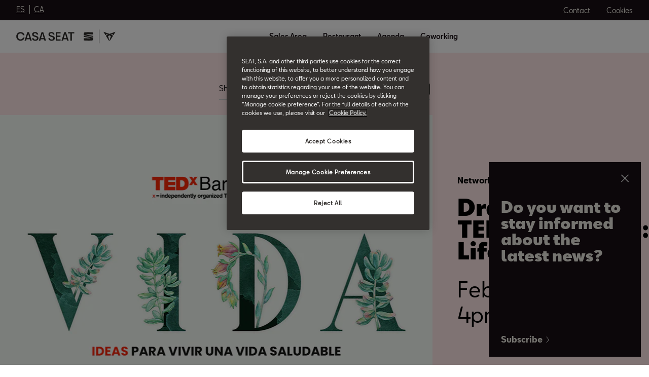

--- FILE ---
content_type: text/html;charset=utf-8
request_url: https://www.casa.seat/en/calendar/TEDxBarcelona-Life
body_size: 10336
content:

<!DOCTYPE HTML>
<html lang="en">


    <head>

	

	
		<script defer="defer" type="text/javascript" src="/.rum/@adobe/helix-rum-js@%5E2/dist/rum-standalone.js"></script>
<link rel="preload" as="font" href="/etc.clientlibs/nuevaswebs/components/clientlibs/nuevaswebs/main/resources/fonts/SeatBcn-Regular.woff" crossorigin="anonymous"/>
		<link rel="preload" as="font" href="/etc.clientlibs/nuevaswebs/components/clientlibs/nuevaswebs/main/resources/fonts/SeatBcn-Black.woff" crossorigin="anonymous"/>
		<link rel="preload" as="font" href="/etc.clientlibs/nuevaswebs/components/clientlibs/nuevaswebs/main/resources/fonts/SeatBcn-Bold.woff" crossorigin="anonymous"/>
		<link rel="preload" as="font" href="/etc.clientlibs/nuevaswebs/components/clientlibs/nuevaswebs/main/resources/fonts/SeatBcn-Medium.woff" crossorigin="anonymous"/>

		<link rel="dns-prefetch" href="https://seat-ws.com"/>

		
	

    

	

	<link rel="dns-prefetch" href="https://www.googletagmanager.com"/>
	<link rel="dns-prefetch" href="https://analytics.google.com"/>
	<link rel="dns-prefetch" href="https://assets.adobedtm.com"/>
	<link rel="dns-prefetch" href="https://seatsa.tt.omtrdc.net"/>

    
    

	
	<meta http-equiv="content-type" content="text/html; charset=UTF-8"/>
	<meta name="viewport" content="width=device-width, initial-scale=1, shrink-to-fit=no, maximum-scale=1, user-scalable=no"/>

	


	
	


	<!-- SEO Meta tags -->
	<meta name="robots" content="INDEX, FOLLOW"/>

	<meta name="keywords" content="Urban culture"/>
	

	
	
    

    
        
            <meta id="seatIdAvoidProfile" name="seatIdAvoidProfile" content="false"/>
        
            <meta id="languageISO" name="languageISO" content="en_US"/>
        
            <meta id="currency" name="currency"/>
        
            <meta id="currencyCode" name="currencyCode"/>
        
            <meta id="workflow" name="workflow" content="casa-seat-us-en"/>
        
            <meta id="dealerURL" name="dealerURL" content="https://www.casa.seat/en/calendar/TEDxBarcelona-Life.snw.xml?app=seat"/>
        
            <meta id="dealerCountry" name="dealerCountry" content="esp"/>
        
            <meta id="hash" name="hash" content="aTNmV0FJemFTeUJsWkNWOTdVR3BzaG5pa2NOUlptZHU3SjJuOU1qdXJhczh2Qm0yaQ=="/>
        
            <meta id="googleMapId" name="googleMapId" content="defaultMapId"/>
        
            <meta id="hash-grv3" name="hash-grv3" content="6LcppgwrAAAAAO8j1Q7-sxRQxfVdG_mOutb9uLcO"/>
        
            
        
    


	<!-- Social Sharing -->
	
	<meta property="og:url" content="https://www.casa.seat/en/calendar/TEDxBarcelona-Life"/>
	
		
		
		
	
	
	<meta property="og:image:width" content="300"/>
	<meta property="og:image:height" content="300"/>
	<meta property="og:type" content="article"/>
	<meta property="og:title" content="TEDxBarcelona: Life"/>
	<meta property="og:description" content="TEDxBarcelona: Life"/>

	<meta name="twitter:card" content="summary_large_image"/>
	
	
	<meta name="twitter:title" content="TEDxBarcelona: Life"/>
	<meta name="twitter:description" content="TEDxBarcelona: Life"/>

	

	
	

	
		
		
	

	
	

	
		
    
<link href="/etc.clientlibs/nuevaswebs/components/clientlibs/common/vendor/bootstrap-css.lc-a4b3f509e79c54a512b890d73235ef04-lc.min.css" type="text/css" rel="stylesheet"><link href="/etc.clientlibs/vwgroup/components/content/services/clientlibs/include.lc-328563ac6d32353c004c0459f0f978fc-lc.min.css" type="text/css" rel="stylesheet"><link href="/etc.clientlibs/seat-website/components/clientlibs/main.lc-db4c072ffbbb7ac68e60e233400f9ce5-lc.min.css" type="text/css" rel="stylesheet"><link href="/etc.clientlibs/nuevaswebs/components/clientlibs/nuevaswebs/main.lc-421bf845eef5c58018ca0b820a7e1957-lc.min.css" type="text/css" rel="stylesheet"><link href="/etc.clientlibs/seatComponents/components/two-columns-video/clientlibs.lc-80aff588a40c72b7adfa2165b6409d8f-lc.min.css" type="text/css" rel="stylesheet"><link href="/etc.clientlibs/seatComponents/components/advanced-richtext/clientlibs.lc-16d10d4c5d0d194033e0eb1a1adae7cd-lc.min.css" type="text/css" rel="stylesheet"><link href="/etc.clientlibs/vwgroup/components/content/tags/tag/clientlibs.lc-c8cf5e535b1c60e7a6a0df1cba78401f-lc.min.css" type="text/css" rel="stylesheet"><link href="/etc.clientlibs/casa-seat-website/components/content/tags/tag/clientlibs.lc-7762de139bc9583d6a28e369e176e8d1-lc.min.css" type="text/css" rel="stylesheet"><link href="/etc.clientlibs/casa-seat-website/components/list-events/clientlibs.lc-ad2f6d66a4ef2f25e0fc839150cb8a4e-lc.min.css" type="text/css" rel="stylesheet"><link href="/etc.clientlibs/vwgroup/components/clientlibs/common/utils/sticky-manager.lc-40865846d96a1f8467c170fe60081936-lc.min.css" type="text/css" rel="stylesheet"><link href="/etc.clientlibs/seat-website/components/structure/global-header/clientlibs.lc-e04289a4752a0f3731ac366b9fefbb53-lc.min.css" type="text/css" rel="stylesheet"><link href="/etc.clientlibs/vwgroup/components/clientlibs/common/vendor/choices.lc-3db405241968f93cbee225494c97d4a5-lc.min.css" type="text/css" rel="stylesheet"><link href="/etc.clientlibs/vwgroup/components/clientlibs/common/form.lc-d41d8cd98f00b204e9800998ecf8427e-lc.min.css" type="text/css" rel="stylesheet"><link href="/etc.clientlibs/seatComponents/components/dynamic-form-builder/clientlibs.lc-816336e7d14a37ccea6f284ef87bd639-lc.min.css" type="text/css" rel="stylesheet"><link href="/etc.clientlibs/vwgroup/components/content/modals/side-modal/clientlibs.lc-d41d8cd98f00b204e9800998ecf8427e-lc.min.css" type="text/css" rel="stylesheet"><link href="/etc.clientlibs/seat-website/components/content/modals/side-modal/clientlibs.lc-16f3e36c33f6b90a6a3ca8a3b49998b1-lc.min.css" type="text/css" rel="stylesheet"><link href="/etc.clientlibs/seatComponents/globalStyles/casa-seat/clientlibs.lc-f72e5f6901ba833eb540293afa5d5628-lc.min.css" type="text/css" rel="stylesheet">


	

	

	

	

	

	<title>TEDxBarcelona: Life</title>
	<meta name="hideInNav"/>
	<meta name="navTitle" content="TEDxBarcelona: Life"/>

	<meta name="description" content="TEDxBarcelona: Life"/>
	<meta name="template" content="casaseat-articlepagetemplate"/>

	

	


	
    
    

    
    
    
    

	
    
        <link rel="icon" type="image/vnd.microsoft.icon" href="/etc/designs/nuevaswebs/favicon.ico"/>
        <link rel="shortcut icon" type="image/vnd.microsoft.icon" href="/etc/designs/nuevaswebs/favicon.ico"/>
    
    


	
	
		
    
<script type="text/javascript" src="/etc.clientlibs/vwgroup/components/clientlibs/common/utils/datalayer.lc-824949316b956be3c781af3ce4e713ed-lc.min.js"></script><script type="text/javascript" src="/etc.clientlibs/nuevaswebs/components/clientlibs/nuevaswebs/analytics.lc-a95b21c5abc9022be24bedbc76a0b259-lc.min.js"></script>


		
		
	

	
	

    
        
            <!-- Goole Search Console  -->
<meta name="google-site-verification" content="NnGxUJqsV4ypOLhsSP5xAuJ6u6vQt2yrJGGHtRU6ano" />

<!-- OneTrust Cookies Consent Notice start for casa.seat -->
<script src="https://cdn.cookielaw.org/scripttemplates/otSDKStub.js" data-document-language="true" type="text/javascript" charset="UTF-8" data-domain-script="46f92017-7401-4ae7-8fa2-7027019f4815"></script>

<script type="text/javascript">
function OptanonWrapper() {​​ }​​
</script>
<!-- OneTrust Cookies Consent Notice end for casa.seat -->

<script src="https://assets.adobedtm.com/ee3d1dc2ceba/e2c7d39ab65c/launch-2516b4adaf89.min.js" async></script>

<style>
.container-body img {
	object-fit: cover;
}
.article-social {
margin-bottom: 56px;
padding-top: 20px;
}
@media (max-width: 763px){
	.global-footer-container .row.logos .logo-wrapper .corporative-wrapper img.corporative-logo.secondary-logo{
		height: 80px;
		width: 80px;
		margin-top: 15px;
	}
}

@media (min-width: 764px) and (max-width: 1015px){
	.global-footer-container .row.logos .logo-wrapper .corporative-wrapper img.corporative-logo.secondary-logo{
		height: 65px;
		width: 65px;
	}
}

@media (min-width: 1016px) and (max-width: 1435px){
	.global-footer-container .row.logos .logo-wrapper .corporative-wrapper img.corporative-logo.secondary-logo{
		height: 65px;
		width: 65px;
		margin-top: -7px;
	}
}

@media (min-width: 1436px){
	.global-footer-container .row.logos .logo-wrapper .corporative-wrapper img.corporative-logo.secondary-logo{
		height: 69px;
		width: 69px;
		margin-top: -7px;
	}
}
 .global-footer .corporative-wrapper.col-12, .global-footer .social-logos-wrapper.col-12{ 
        flex: 0 1 auto;
        display: -webkit-box;
        display: -moz-box;
        display: -ms-flexbox;
}
@media (min-width: 764px) and (max-width: 1015px) {
     .dynNewsEvents .newsHero {
         height: auto;
     }
}
.advanced-richtext.section table {
   display: block;
   overflow-x: auto;
}

@media (max-width: 1436px) and (min-width: 1015px){
.two-columns-70-30.two-columns-70-30-right .container-fluid .row .col-12 .cont-module .cont-module-text .title {
    font-size: 45px;
}
.dynNewsEvents .mosaic .mosaic-item .data .title {
    font-size: 18px;
}

.dynNewsEvents .mosaic .mosaic-item .data {
    padding: 0 16px 16px 16px;
}
}
</style>
        

        
    

	

	<script type="text/javascript">
		SEAT_ANALYTICS.trackPage('content\/casa\u002Dseat\/casa\u002Dseat\u002Dwebsite\/en\/calendar\/2022\/01\/TEDxBarcelona\u002DLife.html','','',false,'','');
	</script>

	<!-- SEO Part 1 canonical URL v1.0.6.1 -->
    
        
            
                
                <link rel="canonical" href="https://www.casa.seat/en/calendar/TEDxBarcelona-Life"/>
            
        

        
            
        

        

        
    

	<!-- Seat Dealers Clientlib -->
	
	

	<!-- CSS Overlay -->
	
	

	
		<span id="hash" class="hidden" data-value="aTNmV0FJemFTeUJsWkNWOTdVR3BzaG5pa2NOUlptZHU3SjJuOU1qdXJhczh2Qm0yaQ=="></span>
	

	
		
	


</head>

    
    
        
    
    
    

    

    <body class="aem-site seat-website   ">
    
    
        



        
        


	



<div class="hidden" data-alt="Browser not supported
To live the full Seat Experience, please upgrade your browser to the newest version." id="compatibilityie"></div>

	




<span class="d-none" id="pagenaming">Events in Barcelona:2022:01:TEDxBarcelona: Life</span>
<span class="d-none" id="carCode"></span>
<span class="d-none" id="market-language">COM/EN</span>

<!-- Seat Dealers Analytics -->








<div class="cookie-policy-container">
	

	<div id="cookies-modal-container">

	</div>
</div>



    
<div><div class="section"><div class="new"></div>
</div><div class="iparys_inherited"><div class="modal-parsys iparsys parsys"><div class="side-modal section">



	<div id="side-modal-component_content/modals/side-modal-1109494835" class="side-modal-component-wrapper display-side-right hide" data-cookie data-cookie-expiration="1" data-cookie-suffix="L2NvbnRlbnQvY2FzYS1zZWF0L2Nhc2Etc2VhdC13ZWJzaXRlL2VuL2pjcjpjb250ZW50L21vZGFsLXBhcnN5cy9zaWRlX21vZGFs">
		 <div class="simple-bar-container">
			 <div class="side-modal-component beige none
			 background-color-black
			 text-color-white">
				 
				 <div class="content-section">
					 <div class="text-section">
						 <h2 class="title">Do you want to stay informed about the latest news?</h2>
						 
					 </div>
					 <div class="close-section">
						 <div class="close-button"></div>
					 </div>
					 <div class="cta-section">
						 <a onclick="s_objectID='primaryCTA';" href="https://www.casa.seat/en/form/kmi-casa-seat" class="primary-cta" target="_blank">
							 <span>Subscribe</span>
						 </a>
						 
					 </div>
				 </div>
			 </div>
		 </div>
	</div>
	



    


</div>
</div>
</div>
</div>



<div><div class="section"><div class="new"></div>
</div><div class="iparys_inherited"><div class="header iparsys parsys"><div class="global-header section">
    


<div class="gh-component stickyManager" data-sticky-type="always">
	<div id="globalheader" class="global-header-menu ">

		<div class="navigation-overlay"></div>

		<div class="gh-black-bar black-bar wx-hide-s wx-hide-m">
			<div class="gh-center-content">
				<div class="gh-site-name">
					


    
<div class="cmp-language-links" data-hidemodallanguage="show">
    <div class="cmp-language-link">
        
        <a class="cmp-language-link-cta " href="https://www.casa.seat/es/home" data-url="https://www.casa.seat/es/home">
            <span class="cmp-language-link-label">ES</span>
        </a>
        <span class="cmp-language-link-separator"> </span>
    
        
        <a class="cmp-language-link-cta " href="https://www.casa.seat/ca/home" data-url="https://www.casa.seat/ca/home">
            <span class="cmp-language-link-label">CA</span>
        </a>
        
    </div>
</div>







				</div>
				<div class="gh-utility-links">
					


    




	
		
			
	<div class="utility-link">
		
		
		

		<a href="https://www.casa.seat/en/contact" target="_self" class="utility-link-cta" onclick="s_objectID='globalheader_utilityLinkLabel_contact-form';">
			
			<span class="utility-link-label">
				Contact
			</span>
		</a>
	</div>

		
			
	<div class="utility-link">
		
		
		

		<button class="utility-link-cta" onclick="s_objectID='globalheader_utilityLinkLabel_other';Optanon.ToggleInfoDisplay();">
			
			<span class="utility-link-label">
				Cookies
			</span>
		</button>
	</div>

		
	


				</div>	
			</div>
		</div>

		<div class="navigation-bar"> 
			<div class="navigation-bar-container gh-center-content">
				<div class="logo image logo-section">


    
    
    
    
	


    
    

    
    
    
    

    <a class="cmp-image__link" href="https://www.casa.seat/en/home">
        <div class="cmp-image ">
            
    
    
    
        
        <img fetchpriority="auto" src="/content/dam/casa-seat/logos/main_header.resizedViewPort.noscale.xlAndLIcon.svg" loading="lazy" alt="Image" title="Image" class="cmp-image__image"/>
    

        </div>
    </a>




</div>

				<div class="navigation">
					
					
						


    




	<div class="selected-resource">
		<span class="selected-resource-label">
		</span>
	</div>
	

	<div class="navigation-content" data-current-resource-path="https://www.casa.seat/en/calendar/TEDxBarcelona-Life">
		<div class="navigation-panel">
			<div class="navigation-panel-headers">
				<div class="gh-site-name-mobile"></div>
				<div class="close-menu"></div>
			</div>
			<div class="content-panel">
				
					
	
	

	<div class="navigation-main-item navigation-main-link" data-index="0">
		
		
			<div class="main-item">
				
				
				<a href="https://www.casa.seat/en/showroom" onclick="s_objectID='globalheader_mainLink_td';" target="_self">
					Sales Area
				</a>
			</div>
		
	</div>



					
	
	

	<div class="gh-panel navigation-main-item navigation-main-link" data-index="0">
		
		
			<div class="main-item">
				
				
				<a href="https://www.casa.seat/en/showroom" onclick="s_objectID='globalheader_mainLink_td';" target="_self">
					Sales Area
				</a>
			</div>
		
	</div>



				
					
	
	

	<div class="navigation-main-item navigation-main-link" data-index="1">
		
		
			<div class="main-item">
				
				
				<a href="https://www.casa.seat/en/restaurant" onclick="s_objectID='globalheader_mainLink_other';" target="_self">
					Restaurant
				</a>
			</div>
		
	</div>



					
	
	

	<div class="gh-panel navigation-main-item navigation-main-link" data-index="1">
		
		
			<div class="main-item">
				
				
				<a href="https://www.casa.seat/en/restaurant" onclick="s_objectID='globalheader_mainLink_other';" target="_self">
					Restaurant
				</a>
			</div>
		
	</div>



				
					
	
	

	<div class="navigation-main-item navigation-main-link" data-index="2">
		
		
			<div class="main-item">
				
				
				<a href="https://www.casa.seat/en/calendar" onclick="s_objectID='globalheader_mainLink_other';" target="_self">
					Agenda
				</a>
			</div>
		
	</div>



					
	
	

	<div class="gh-panel navigation-main-item navigation-main-link" data-index="2">
		
		
			<div class="main-item">
				
				
				<a href="https://www.casa.seat/en/calendar" onclick="s_objectID='globalheader_mainLink_other';" target="_self">
					Agenda
				</a>
			</div>
		
	</div>



				
					
	
	

	<div class="navigation-main-item navigation-main-link" data-index="3">
		
		
			<div class="main-item">
				
				
				<a href="https://www.casa.seat/en/coworking" onclick="s_objectID='globalheader_mainLink_other';" target="_self">
					Coworking
				</a>
			</div>
		
	</div>



					
	
	

	<div class="gh-panel navigation-main-item navigation-main-link" data-index="3">
		
		
			<div class="main-item">
				
				
				<a href="https://www.casa.seat/en/coworking" onclick="s_objectID='globalheader_mainLink_other';" target="_self">
					Coworking
				</a>
			</div>
		
	</div>



				

				<div class="navigation-panel-footer">
					<div class="utility-links">
						
	
		
			
	<div class="utility-link">
		
		
		

		<a href="https://www.casa.seat/en/contact" target="_self" class="utility-link-cta" onclick="s_objectID='globalheader_utilityLinkLabel_contact-form';">
			
				<div class="utility-link-image">
					
					
    
    
    
        
        <img fetchpriority="auto" src="/content/dam/casa-seat/logos/icono-mail.svg" loading="lazy" alt="Contact" title="Contact"/>
    

				</div>
			
			<span class="utility-link-label">
				Contact
			</span>
		</a>
	</div>

		
			
	<div class="utility-link">
		
		
		

		<button class="utility-link-cta" onclick="s_objectID='globalheader_utilityLinkLabel_other';Optanon.ToggleInfoDisplay();">
			
				<div class="utility-link-image">
					
					
    
    
    
        
        <img fetchpriority="auto" src="/content/dam/cupra/icons/ecommerce/checkout.svg" loading="lazy" alt="Cookies" title="Cookies"/>
    

				</div>
			
			<span class="utility-link-label">
				Cookies
			</span>
		</button>
	</div>

		
	

						
	

						<div class="js-INDmenu-btn_mobile utility-link mod__hidden">
							<button onclick="window.interdeal.a11y.openMenu()" class="utility-link-cta">
								<div class="utility-link-image"><img src="/content/dam/public/seat-website/generic/icons/icon-floating-buttons/accessibility-button.svg" alt="Accessibility Button"/></div>
								<span class="utility-link-label accesibilityLabel" id="accesibilityLabelMobile"></span>
							</button>
						</div>
					</div>
				</div>
			</div>
		</div>
	</div>


					
				</div>
				<div class="icon-links">
					



    




	


<span class="js-INDmenu-btn_desktop mod__hidden">
	<button class="utility-link-cta" onclick="window.interdeal.a11y.openMenu()">
		<div class="utility-link-image"><img src="/content/dam/public/seat-website/generic/icons/icon-floating-buttons/accessibility-button.svg" alt="Accessibility Button"/></div>
	</button>
</span>







<div class="icon-link menu-link"></div>
				</div>
			</div>
		</div>

	</div>
</div>

<input type="hidden"/>
<input type="hidden"/></div>
</div>
</div>
</div>

<div class="container-body">
    

    





    <div class="article bg-white">
        <div>

    


<div>

    
    

</div>

</div>
        <div>



<div class="article-social">
    <div class="container-fluid">
        <div class="container">
            <div class="row">
                <div class="col-12 col-lg-8 offset-lg-2">
                    <div class="social-icons-container">
                        <ul class="social-icons">
                            <li>
                                <a target="_blank" href="https://www.facebook.com/sharer/sharer.php?u=https://www.casa.seat/en/calendar/TEDxBarcelona-Life">
                                    <img src="/content/dam/casa-seat/ico-facebook.svg" alt="Facebook"/>
                                </a>
                            </li>
                        
                            <li>
                                <a target="_blank" href="https://twitter.com/intent/tweet?url=https://www.casa.seat/en/calendar/TEDxBarcelona-Life">
                                    <img src="/content/dam/casa-seat/ico-twitter.svg" alt="Twitter"/>
                                </a>
                            </li>
                        
                            <li>
                                <a target="_blank" href="https://www.linkedin.com/sharing/share-offsite/?url=https://www.casa.seat/en/calendar/TEDxBarcelona-Life">
                                    <img src="/content/dam/casa-seat/ico-linkedin.svg" alt="Linkedin"/>
                                </a>
                            </li>
                        </ul>
                    </div>
                    <div class="social-date-container">
                        <p class="social-date">22.01.2022.</p>
                    </div>
                </div>
            </div>
        </div>
    </div>
</div></div>
        
        <div><div class="two-columns-video section">

<div id="two-columns-video-two-columns-video-1891949146" class="seatComponents-two-columns-video seatComponents-two-columns-video-two-columns-video-1891949146">

	
	
    


	

	
	
	
	
	
	<div>
		



<div id="two_columns_video" class="two-columns-70-30 two-columns-70-30-right">
	<div class="container-fluid">
		<div class="row">
			<div class="col-12 col-sm-6 col-md-6 col-lg-8 col-xl-8">
				<div class="cont-img">
					
    

    
    

    
    

    
    

    
    

    
    
    

    <div class="cont-img">
        <span data-picture="" data-alt="TEDxBarcelona: Life" data-title="TEDxBarcelona: Life" data-class="cq-dd-image img-viewport img-responsive">
            <div>
                <span data-src="/content/dam/casa-seat/eventos-agenda/184-tedxbarcelona-2022-vida/s_evento_Vida.jpg" data-srcBig="/content/dam/casa-seat/eventos-agenda/184-tedxbarcelona-2022-vida/s_evento_Vida.jpg" data-media="(max-width: 763px)"></span>
            </div>
            <div>
                <span data-src="/content/dam/casa-seat/eventos-agenda/184-tedxbarcelona-2022-vida/m_evento_Vida.jpg" data-srcBig="/content/dam/casa-seat/eventos-agenda/184-tedxbarcelona-2022-vida/m_evento_Vida.jpg" data-media="(min-width : 764px) and (max-width : 1015px)"></span>
            </div>
            <div>
                <span data-src="/content/dam/casa-seat/eventos-agenda/184-tedxbarcelona-2022-vida/l_evento_Vida.jpg" data-srcBig="/content/dam/casa-seat/eventos-agenda/184-tedxbarcelona-2022-vida/l_evento_Vida.jpg" data-media="(min-width: 1016px) and (max-width : 1435px)"></span>
            </div>
            <div>
                <span data-src="/content/dam/casa-seat/eventos-agenda/184-tedxbarcelona-2022-vida/xl_evento_Vida.jpg" data-srcBig="/content/dam/casa-seat/eventos-agenda/184-tedxbarcelona-2022-vida/xl_evento_Vida.jpg" data-media="(min-width: 1436px)"></span>
            </div>
        </span>

        <noscript>
            <img src="/content/dam/casa-seat/eventos-agenda/184-tedxbarcelona-2022-vida/xl_evento_Vida.jpg" alt="TEDxBarcelona: Life" title="TEDxBarcelona: Life" class="cq-dd-image img-viewport"/>
        </noscript>
    </div>


					
					<div class="play-block">
						
						
					</div>
				</div>
			</div>
			<div class="col-12 col-sm-6 col-md-6 col-lg-4 col-xl-4">
				<div class="cont-module ">
					<div class="cont-module-text">
						<h3 class=" eyebrow">Networking</h3>
						<h2 class="title">Draw TEDxBarcelona: Life</h2>
						<div class=" richtext description">
							<p>February 26</p>
<p>4pm</p>

						</div>
						
							<a id="two_columns_videoprimaryCtaTitle" target="_blank" class="btn btn-standard btn-black" href="https://youtu.be/MnFp-9NOXgI" title="Relive the event" alt="Relive the event">Relive the event
							</a>
						
						
						<div class="clearfix"></div>
						
							
						
						
					</div>
				</div>
			</div>
		</div>
	</div>
</div>

	</div>
	
	
	
	

	

	<div id="animator"></div>

</div></div>
<div class="advanced-richtext section">


    



<div id="advanced-richtext-advanced-richtext-1635578" class="seatComponents-advanced-richtext seatComponents-advanced-richtext-advanced-richtext-1635578 article richtext white">
	
	<div>
		
		<p>He attends the annual TEDxBarcelona 2022 event, a unique day where extraordinary people will present your ideas to live a life in health.<br />
<br />
The annual event consists of several conferences divided into two sessions throughout the day, including the attendees being able to enjoy a fair where some companies in Barcelona will present their innovative products. The event will be a good opportunity to make networking and connect to other troublesome minds in the world TEDxBarcelona.<br />
<br />
The presentations of the event will be starring:<br />
<br />
1st Ponence: 16:00h – 17:30h<br />
<br />
Fira and TED videos: 17:30h – 18:30h<br />
<br />
2nd Ponence: 18:30h – 20:00h<br />
<br />
<b>Check all the speakers on the web: <a href="https://www.tedxbarcelona.com/events/2022/01/tedxbarcelona-2022/?langswitch_lang&#61;en/" target="_blank" rel="noopener noreferrer">TEDxBarcelona</a><br />
</b><br />
</p>

		
		<div class="clearfix"></div>
	</div>

</div></div>
<div class="button section">

    



    <div class="article-button" id="button">
        <div class="container-fluid">
            
            
            <a id="buttonprimaryCtaTitle" class="btn btn-standard btn-black" target="_blank" href="https://youtu.be/MnFp-9NOXgI" title="Relive the event" alt="Relive the event">Relive the event</a>
        </div>
    </div>
</div>

</div>
    </div>
    
    <div><div class="section"><div class="new"></div>
</div><div class="iparys_inherited"><div class="disclaimer iparsys parsys"></div>
</div>
</div>
</div>

<div><div class="section"><div class="new"></div>
</div><div class="iparys_inherited"><div class="footer iparsys parsys"><div class="global-footer section">
	
	



<div>
    
    
</div>
<div>
    
    
</div>




<div class="global-footer-container container-fluid" id="global_footer">
	<div class="container">
		<div class="row lists-wrapper">
			
			<div class="col-12 col-lg-6">
				<div class="dynamic-form-builder section">


    <script src="https://www.google.com/recaptcha/api.js" async defer>
    </script>













<div class="dynamic-form-builder">
    <div class=" ">
        <div class="seatComponent-dynamic-form dynamic-form-builder dynamic-form-multi-step dynamic-form-vertical  validatejs publish-mode transition-popup   " data-locale="en-US" data-mode="publish-mode" data-display-mode="vertical" data-steps="single-step">
            <div class="container-fluid">
                <div class="row justify-content-center">
                    <div class="col-12 casa-seat-contact-page-form">
                        <form action="https://www.casa.seat/en/calendar/TEDxBarcelona-Life.defaultFormBuilder" method="POST">
                            <input type="hidden" class="dynamic-form-builder-path" value="/content/casa-seat/casa-seat-website/en/calendar/2022/01/TEDxBarcelona-Life" disabled/>

                            
                                <input class="originAnalytics" type="hidden" name="originAnalytics" value="newsletterKMI"/>
                            

                            <div style="display: none;" class="d-none">
                                <input type="hidden" name="formId" class="formId" autocomplete="noc" value="sP93mkNqjflSRunJaS8asUieNIrplZtXHCP5WO1ph4Q6AakmVxfNaXnty8ify5sreRKlvnAQ6LQNZs8FxcJL2Vn1M7bx3CqAmxfW"/>
                                <input type="text" name="f_phoneNumber" id="f_phoneNumber" autocomplete="noc" value=""/>
                            </div>
                            
                            <div class="dynamic-form-fields newBookTestDrive">
                                <div class="container-fluid formStates">
                                    <div class="row">
                                        <div class="col-12">
                                            <div class="panel-group single-step">
                                                <div class="form-step section">


	
	



<div class="panel panel-default acc-element disabled  lastStep" data-step="1" data-total-steps="1">
	<div class="panel-heading">

		
			
			
		

		

		<h3 class="panel-title collapsed" aria-expanded="false">
			<span class="panel-span-title">
				Don&#39;t miss our news!
			</span>
			
			<span class="completed-title">
				Don&#39;t miss our news!
			</span>
			
			
		</h3>

		
	</div>

	
		<div id="dynamic-form-abstract" class="seatComponents-dynamic-form-abstract disabled-mode">
			
				[Please Fill Up the data to see the component]
			
			
				
			
		</div>
	

	<div><div class="panel-collapse collapse">
	
	<input type="hidden"/>
	<div class="panel-body">
		<div class="container-fluid container-form-elements">
			<div class="column section">
	
	



<div class="column-control column-control-row row ">
	
	
		<div class="inline-column col-12 col-md-6 col-xl-6 col-lg-6">
			<div class="col-12 seatComponentField section">
	
	



<div class="textFieldComponent">
	<div class="form-group">
		<label for="Name" class="dynamic-form-label">
			Name
		</label>
		<input type="text" name="Name" class="form-control floatLabel" placeholder="" data-msg-required="Required" data-required="true"/>
		

		<span class="form-control-feedback field-ok hidden">
			<span class="icon-ok" title="Valid"></span>
		</span>
		<div class="form-control-feedback-2" for="Name">
		</div>
		
	</div>
</div>


</div>
<div class="col-12 hide-publish seatComponentField section">
	
	



<div class="hiddenFieldComponent">
	<div class="form-group">
		
		<input id="campaign_id" type="hidden" name="campaign_id" value="CPG-00025342"/>
	</div>
</div>
</div>
<div class="col-12 hide-publish seatComponentField section">
	
	



<div class="hiddenFieldComponent">
	<div class="form-group">
		
		<input id="message_type" type="hidden" name="message_type" value="ProcessSurvey"/>
	</div>
</div>
</div>
<div class="col-12 hide-publish seatComponentField section">
	
	



<div class="hiddenFieldComponent">
	<div class="form-group">
		
		<input id="AnswerText1" type="hidden" name="AnswerText1" value="EN"/>
	</div>
</div>
</div>
<div class="col-12 hide-publish seatComponentField section">
	
	



<div class="hiddenFieldComponent">
	<div class="form-group">
		
		<input id="IdQuestion1" type="hidden" name="IdQuestion1" value="survey/result/q1/a1"/>
	</div>
</div>
</div>
<div class="col-12 hide-publish seatComponentField section">
	
	



<div class="hiddenFieldComponent">
	<div class="form-group">
		
		<input id="Country" type="hidden" name="Country" value="EN"/>
	</div>
</div>
</div>


		</div>
		<div class="inline-column col-12 col-md-6 col-xl-6 col-lg-6">
			<div class="col-12 seatComponentField section">
    
	



<div class="emailFieldComponent">
    
    <div class="form-group">
        <label for="E-maill" class="dynamic-form-label">
            E-mail
        </label>
        
        
            <input type="email" name="E-maill" class="form-control floatLabel" placeholder="" data-error-invalid-type="email" data-error-message="Required" data-required="true"/>
        
        
        <span class="form-control-feedback field-ok hidden">
			<span class="icon-ok" title="Valid"> </span>
		</span>
        <div class="form-control-feedback-2" for="E-maill"></div>
        
    </div>
</div>
</div>


		</div>
	
</div></div>
<div class="col-12 seatComponentField section">
	
	



<div class="richTextFieldComponent  richtext-dark">
	<div class="richtext richtext-block rhr-parent-black">
		<p>By sending the form I declare having read and accepted the data protection policy.</p>

	</div>
</div>
</hr></div>


		</div>
		<div class="options">
			
			<button type="submit" class="btn btn-standard btn-continue btn-outline-orange submit dynamic-form-submit-button-JS">
				<span>Send</span>
			</button>
		</div>
	</div>

</div></div>
</div></div>


                                            </div>
                                        </div>
                                    </div>
                                </div>
                            </div>
                        </form>
                    </div>
                </div>
            </div>

            <div class="successResult dynamic-form-confirmation-screen" style="display: none;">
    
    <div id="triggerGeneralSuccessResponse" data-resource=".success-template">
    </div>
    <div class="dynamicFormBuilder-successModal container-fluid success-template">
        
        <div class="row justify-content-center">
            <div class="col-12 col-lg-10 col-xl-8">
                <div class="content-module">
					
                    <p class="title">
                        Success
                    </p>
                    
                    </p>
                    
                    
                        
                    
                        
                    
                </div>
            </div>
        </div>
    </div>
</div>

            
	
	<div class="processingScreen dynamic-form-confirmation-screen " style="display: none;">
		<div class="modal-view-close" style="display: none"></div>
		<div class="container-fluid">
			<div class="row justify-content-center">
				<div class="col-12 col-lg-10 col-xl-8">
					<div class="content-module">
					
						<p class="title">
							Processing
						</p>
						
					</div>
				</div>
			</div>
		</div>
	</div>


            <div id="dynamicFormErrorPage" class="dynamic-form-error-page errorResult" tabindex="-1" role="dialog" aria-labelledby="" aria-hidden="true" style="display: none;">
	<div id="dynamicFormBuilder-errorTrigger" class="modal-view modal-load-content" data-resource=".dynamicFormBuilder-errorModal" data-modal-class-wrapper="dynamic-form-error-page">
	</div>
	<div class="dynamicFormBuilder-errorModal modal-dialog" role="document">
		<div class="modal-content">
			<div class="modal-body">
				
				<p class="error-title">
					Error
				</p>
				
			</div>
			
		</div>
	</div>
</div>
        </div>
    </div>
</div></div>
<div class="advanced-richtext section">


    



<div id="advanced-richtext-advanced-richtext-1610568762" class="seatComponents-advanced-richtext seatComponents-advanced-richtext-advanced-richtext-1610568762  white">
	
	<div>
		
		<p><b>Data controller</b>: SEAT, SA (CASA SEAT)<br />
</p>
<p><b>Purposes</b>: To keep you informed about products and services, programming and contents related to CASA SEAT.</p>
<p><b>Basis of lawfulness</b>: The basis of lawfulness is legitimate interest.</p>
<p><b>Recipients</b>: Your data will only be communicated to third parties to whom SEAT is legally or contractually obliged to communicate them.</p>
<p><b>Rights</b>: You can exercise your rights by sending an email to: <a href="mailto:privacidad&#64;seat.es"><u>privacidad&#64;seat.es</u></a></p>
<p><b>More info</b>: You can consult additional and detailed information on the processing of your data in the <a href="https://www.casa.seat/en/legal/privacy-policy">Privacy Policy</a>. </p>

		
		<div class="clearfix"></div>
	</div>

</div></div>


			</div>
			
			
				<div class="col-12 col-lg-6 row links-lists">
					<div class="links-lists-left col-6 offset-lg-2 col-lg-4 offset-xl-3 d-sm-block flex flex-column">
						
							<a class="link-list-item" href="https://www.casa.seat/en/vision"> Vision </a>
						
							<a class="link-list-item" href="https://www.casa.seat/en/calendar"> Calendar </a>
						
							<a class="link-list-item" href="https://www.casa.seat/en/contact"> Contact </a>
						
							<a class="link-list-item" href="https://www.seat-mediacenter.es/SEAT-SA/noticias-seat-sa/CASA-SEAT"> Media </a>
						
							<a class="link-list-item" href="https://explora.casa.seat/en/"> Explore </a>
						
					</div>
					<div class="links-lists-right col-6 offset-lg-2 col-lg-4 offset-xl-1 d-sm-block flex flex-column">
						
							<a class="link-list-item" href="https://www.casa.seat/en/restaurant"> Restaurant </a>
						
							<a class="link-list-item" href="https://www.casa.seat/en/coworking"> Coworking </a>
						
							<a class="link-list-item" href="https://www.casa.seat/en/showroom"> Sales area </a>
						
							<a class="link-list-item" href="https://www.seat.com/"> seat.com </a>
						
							<a class="link-list-item" href="https://www.cupraofficial.com/"> cupraofficial.com </a>
						
					</div>
				</div>
			
		</div>
		<div class="row logos logos-casa-seat">
			<div class="logo-wrapper">
				<div class="corporative-wrapper">
					<div class="corporative-logo-wrapper">
						
							
								<a target="_blank">
									
    
    
    
        
        <img fetchpriority="auto" src="/content/dam/casa-seat/logos/AF%20LOGO%20SEAT%20SA_negativo_RGB.png" loading="lazy" alt="Image" title="Image" class="corporative-logo"/>
    

								</a>
							
						
					</div>
					<div class="corporative-text-wrapper">
						<p class="corporative-text">© 2026 SEAT, S.A.</p>
					</div>
				</div>
				<div class="social-logos-wrapper">
					
					
						<div class="copyblock-row">
							<div class="copyblock-wrapper richtext"><p>Paseo de Gracia 109, Barcelona</p>
<p>From 09:00 am to 08:30 pm. From Monday to Saturday</p>
</div>
						</div>
					
				</div>
			</div>
		</div>
		<div class="row clarification-row">
			<div class=" clarification-wrapper richtext"><p><b>Media inquiries</b><br />
</p>
<p>For any additional information about CASA SEAT or if you have any request regarding our space or activities, contact us at casa.seat&#64;seat.es</p>
</div>
			<div class=" clarification-wrapper"></div>
			
				<div class="social-icons-wrapper">
					<ul class="social-icons">
						<li>
							<a href="https://www.youtube.com/user/tuseat" data-socialname="Youtube" target="_blank">
								<img src="/content/dam/casa-seat/youtube_white.svg" alt=""/>
							</a>
						</li>
					
						<li>
							<a href="https://www.instagram.com/casaseat" data-socialname="Instagram" target="_blank">
								<img src="/content/dam/casa-seat/social-media-icons/Logo_Insta-negativo-34x34.png" alt=""/>
							</a>
						</li>
					</ul>
					<p class="d-none d-md-block">Follow us on social media to get the latest updates!</p>
				</div>
			
		</div>
		<div class=" legal-links-wrapper">
			<ul class="legal-links">
				<li><a href="https://www.casa.seat/en/legal/legal-note" target="_self">Legal Note</a></li>
			
				<li><a href="https://www.casa.seat/en/legal/terms-of-use-registration-events" target="_self">Events Terms of use</a></li>
			
				<li><a href="https://www.casa.seat/en/legal/privacy-policy" target="_self">Privacy Policy</a></li>
			
				<li><a href="https://www.casa.seat/en/legal/cookie-policy" target="_self">Cookie Policy</a></li>
			</ul>
		</div>
	</div>
</div></div>
</div>
</div>
</div>







    
    












<div class="overlay-modal">
    <!-- Modal -->
    <div class="modal modal-full-screen" id="modalFullScreen" tabindex="-1" role="dialog" aria-labelledby="" aria-hidden="true">
        <div class="modal-dialog modal-dialog-centered">
            <div class="modal-content">
                <div class="modal-header">
                    <button type="button" class="close" data-dismiss="modal" aria-label="Close">
                        <img src="/etc.clientlibs/nuevaswebs/components/clientlibs/nuevaswebs/main/resources/img/close.svg" alt="icon close"/>
                    </button>
                </div>
                <div class="modal-body"></div>
            </div>
        </div>
    </div>
</div>













	

	

	
	

	

	
		
    
<script type="text/javascript" src="/etc.clientlibs/clientlibs/granite/jquery.lc-7842899024219bcbdb5e72c946870b79-lc.min.js"></script><script type="text/javascript" src="/etc.clientlibs/clientlibs/granite/utils.lc-e7bf340a353e643d198b25d0c8ccce47-lc.min.js"></script><script type="text/javascript" src="/etc.clientlibs/clientlibs/granite/jquery/granite.lc-543d214c88dfa6f4a3233b630c82d875-lc.min.js"></script><script type="text/javascript" src="/etc.clientlibs/foundation/clientlibs/jquery.lc-dd9b395c741ce2784096e26619e14910-lc.min.js"></script><script type="text/javascript" src="/etc.clientlibs/vwgroup/components/clientlibs/common/utils/common-utils.lc-247835bd6ab21f6a053820b4d4068237-lc.min.js"></script><script type="text/javascript" src="/etc.clientlibs/seatComponents/clientlibs/commons/seat_id.lc-0b08df62631fe2825bda4be3112ba1c5-lc.min.js"></script><script type="text/javascript" src="/etc.clientlibs/clientlibs/granite/jquery/granite/csrf.lc-652a558c3774088b61b0530c184710d1-lc.min.js"></script><script type="text/javascript" src="/etc.clientlibs/nuevaswebs/components/clientlibs/common/vendor/jquery_3.6.1.lc-00727d1d5d9c90f7de826f1a4a9cc632-lc.min.js"></script><script type="text/javascript" src="/etc.clientlibs/nuevaswebs/components/clientlibs/common/vendor/jquery_validate.lc-5861a036c2de6c2df26749fe41d57605-lc.min.js"></script><script type="text/javascript" src="/etc.clientlibs/nuevaswebs/components/clientlibs/common/vendor/bootstrap-js.lc-a0805bca912ec901f2a7096228b62d46-lc.min.js"></script><script type="text/javascript" src="/etc.clientlibs/vwgroup/components/clientlibs/common/utils/media-utils.lc-966b3a359bbb20b244b9d7d2004da477-lc.min.js"></script><script type="text/javascript" src="/etc.clientlibs/vwgroup/components/content/services/clientlibs/include.lc-dd1e3ea02cb66ee3f8f7214013a3cea6-lc.min.js"></script><script type="text/javascript" src="/etc.clientlibs/seat-website/components/clientlibs/main.lc-7b2fdde98681b9d382169b53b39d8976-lc.min.js"></script><script type="text/javascript" src="/etc.clientlibs/nuevaswebs/components/clientlibs/nuevaswebs/main.lc-c59b984025cca8b0548cf4e6b3d0464b-lc.min.js"></script><script type="text/javascript" src="/etc.clientlibs/seatComponents/globalStyles/casa-seat/clientlibs.lc-3e86fac395df6d99dca738b3c5645648-lc.min.js"></script><script type="text/javascript" src="/etc.clientlibs/seatComponents/components/two-columns-video/clientlibs.lc-272f17c3fb0471c49a236896f26d000b-lc.min.js"></script><script type="text/javascript" src="/etc.clientlibs/casa-seat-website/components/list-events/clientlibs.lc-397311f32c35932ffb22dbaafc7654f6-lc.min.js"></script><script type="text/javascript" src="/etc.clientlibs/vwgroup/components/clientlibs/common/utils/sticky-manager.lc-602c910ee87e409e4089750aa2cd0222-lc.min.js"></script><script type="text/javascript" src="/etc.clientlibs/seat-website/components/structure/global-header/clientlibs.lc-13d8fdba8e82ca756268d525e2035b03-lc.min.js"></script><script type="text/javascript" src="/etc.clientlibs/nuevaswebs/components/clientlibs/common/vendor/moment.lc-7935395f1c28909c337b6e50e4e1cc2d-lc.min.js"></script><script type="text/javascript" src="/etc.clientlibs/vwgroup/components/clientlibs/common/vendor/choices.lc-be5cbe1741bd4cfc5488403cc894022f-lc.min.js"></script><script type="text/javascript" src="/etc.clientlibs/vwgroup/components/clientlibs/common/form.lc-d9b28621a3b9934b94ac45c7bfdeb9fb-lc.min.js"></script><script type="text/javascript" src="/etc.clientlibs/seatComponents/components/dynamic-form-builder/clientlibs.lc-7e7f2edc45b669608fc4891ab8384553-lc.min.js"></script><script type="text/javascript" src="/etc.clientlibs/vwgroup/components/clientlibs/common/utils/cookies.lc-5077b518ba199b5e36f9331ebd5e2346-lc.min.js"></script><script type="text/javascript" src="/etc.clientlibs/vwgroup/components/content/modals/side-modal/clientlibs.lc-30402efb726cf7077ce5f9d01b4b40b0-lc.min.js"></script>



		
	

	




    <script>
$(document).ready(function(){
        var images = $('.two-columns-video .cont-img span img');
        $.each(images, function (key, value){
            var text = $(this).attr("data-src");
            text = text.replace(".scale",".noscale");
            $(this).attr("data-src",text);
        });
});

$(document).ready(function(){
	var language = $("meta[name='languageISO']").attr("content"),
		shareElement = $(".article-social .col-12.col-lg-8.offset-lg-2");
	language = language.substr(0,2);
	if (language == 'en') {
		shareElement.append('<div class="social-icons-text"><p>Share</p></div>');
	} else{
		shareElement.append('<div class="social-icons-text"><p>Compartir</p></div>');
	}
	shareElement.removeClass("col-lg-8");
	shareElement.addClass("col-lg-4");
});
</script>


        
    

    

    


        

    
    </body>

</html>

--- FILE ---
content_type: text/css;charset=utf-8
request_url: https://www.casa.seat/etc.clientlibs/seatComponents/globalStyles/casa-seat/clientlibs.lc-f72e5f6901ba833eb540293afa5d5628-lc.min.css
body_size: 6679
content:
@font-face{font-family:"Cupra Regular";src:url("clientlibs/resources/fonts/Cupra/Cupra-Regular.woff") format("woff")}
@font-face{font-family:"Cupra Medium";src:url("clientlibs/resources/fonts/Cupra/Cupra-Medium.woff") format("woff")}
@font-face{font-family:"Cupra Light";src:url("clientlibs/resources/fonts/Cupra/Cupra-Light.woff") format("woff")}
.cupra-font-regular{font-family:"Cupra Regular"}
.cupra-font-medium{font-family:"Cupra Medium"}
.cupra-font-light{font-family:"Cupra Light"}
.article.bg-white{background-color:#ffe7e7 !important}
@media(max-width:763px){.article .article-social .container{display:block}
.article-social .container-fluid{padding-right:20px;padding-left:20px}
.article .article-social{margin-bottom:40px;padding-top:20px}
.article-social .container .row .col-12{border-bottom:0;display:flex;flex-direction:row-reverse;justify-content:space-between}
.article-social .container .row .col-12 .social-icons-text{display:flex;align-items:center}
.article-social .container .row .col-12 ul.social-icons li{margin-left:15px}
}
.container-body img{object-fit:cover}
.advanced-richtext.section table{display:block;overflow-x:auto}
@media(min-width:764px){.article .article-social{margin-bottom:30px;padding-top:40px}
.article .article-button{margin-bottom:34px}
}
@media(min-width:1016px){.article .article-social{margin-bottom:30px;padding-top:60px}
.article .article-button{margin-bottom:90px}
}
@media(min-width:764px){.advanced-richtext .seatComponents-advanced-richtext.article.richtext{margin-bottom:60px}
}
.advanced-richtext .seatComponents-advanced-richtext.article.richtext p{color:#0f0f0f !important}
@media(min-width:764px){.advanced-richtext .seatComponents-advanced-richtext.article.richtext p{margin-top:60px}
}
.advanced-richtext .seatComponents-advanced-richtext.article.richtext table{display:block;overflow-x:auto}
.advanced-richtext.cq-Editable-dom .cs-error-page{padding-top:0}
.advanced-richtext .cs-error-page{padding-left:10%;padding-right:10%;padding-top:21vh}
.advanced-richtext .cs-error-page h2 .title{font-size:117px;font-family:"SeatLight";font-stretch:normal;font-style:normal;font-weight:300;color:#131415;line-height:normal;letter-spacing:1.26px}
.advanced-richtext .cs-error-page p{margin-bottom:0;padding-bottom:8px;color:#131415;line-height:1.56;letter-spacing:-0.11px;font-stretch:normal;font-style:normal;font-weight:400;font-size:15px;font-family:"SeatRegular"}
.advanced-richtext .cs-error-page p b{font-size:21px;font-family:"SeatBlack";color:#131415;line-height:1.37;letter-spacing:-0.81px;font-stretch:normal;font-style:normal;font-weight:400}
@media(min-width:764px){.advanced-richtext .cs-error-page{padding-left:17%;padding-right:17%;padding-top:10vh}
.advanced-richtext .cs-error-page h2 .title{font-size:200px}
.advanced-richtext .cs-error-page p{font-size:20px}
.advanced-richtext .cs-error-page p b{font-size:30px}
}
@media(min-width:1016px){.seatComponents-advanced-richtext.article.richtext h1{margin-bottom:40px}
.seatComponents-advanced-richtext.article.richtext h1 .title{font-size:74px;line-height:30px}
.seatComponents-advanced-richtext.article.richtext h3{font-size:24px;line-height:24px;margin-top:33px}
.seatComponents-advanced-richtext.article.richtext p{font-size:16px !important;line-height:26px !important;margin-top:60px !important}
.advanced-richtext .cs-error-page{padding-left:30%;padding-right:30%}
}
@media(min-width:1436px){.seatComponents-advanced-richtext.article.richtext h1{margin-bottom:30px}
.seatComponents-advanced-richtext.article.richtext h1 .title{font-size:80px;line-height:84px}
.seatComponents-advanced-richtext.article.richtext h3{line-height:34px}
.seatComponents-advanced-richtext.article.richtext p{margin-top:60px !important}
.advanced-richtext .cs-error-page h2 .title{font-size:260px}
}
.seatComponents-grid-container .seatComponents-advanced-richtext.article.richtext{margin-bottom:0}
.button .article-button #buttonprimaryCtaTitle{padding:0 90px;color:#fff}
@media(min-width:764px) and (max-width:1015px){.dynNewsEvents .newsHero{height:auto}
}
.dynNewsEvents .newsHero .cont-module.no-cont-img{position:static;left:auto;top:auto;padding:40px 0}
.dynNewsEvents .newsHero .cont-module .cont-module-text h1{line-height:60px}
.dynNewsEvents.simplified{background-color:#ffe7e7}
.dynNewsEvents.simplified .newsHero .cont-module .title-black{font-size:48px;font-family:"SeatRegular"}
.dynNewsEvents.simplified .seeMore-container{height:100px;padding-bottom:50px;border-top:0;cursor:auto;background-color:#ffe7e7}
.dynNewsEvents.simplified .seeMore-container .seeMore-button{display:none}
.dynNewsEvents.simplified .seeMore-container .seeMore-text-more{font-family:"SeatBold",sans-serif;font-size:20px;line-height:22px;color:#0f0f0f;align-self:center;cursor:pointer}
.dynNewsEvents.simplified .seeMore-container .seeMore-text-more:hover{text-decoration:underline}
.dynNewsEvents.full .wrapper .filters{padding:0}
.dynNewsEvents.full .wrapper .dynamic-select-container{display:flex;justify-content:flex-start}
.dynNewsEvents.full.futureEvents{background-color:#ffe7e7;padding-bottom:40px}
.dynNewsEvents.full.futureEvents .newsHero .cont-img img{width:100% !important}
.dynNewsEvents.full.futureEvents .wrapper{padding:0 40px 0 40px}
.dynNewsEvents.full.futureEvents .wrapper .filters{background-color:#ffe7e7}
.dynNewsEvents.full.futureEvents .wrapper .filters .special-drop button.specs-select{background-color:#ffe7e7}
.dynNewsEvents.full.futureEvents .wrapper .dynamic-select-container{background-color:#ffe7e7}
.dynNewsEvents.full.futureEvents .news-container{padding:0 40px 40px 40px}
.dynNewsEvents.full.futureEvents .seeMore-container{background-color:#ffe7e7}
.dynNewsEvents.full.futureEvents .seeMore-container .seeMore-text-more{display:none}
.dynNewsEvents.full.futureEvents .no-events{display:none;padding-left:40px}
.dynNewsEvents.full.pastEvents{padding:0 40px 40px 40px}
.dynNewsEvents.full.pastEvents .newsHero .cont-module.no-cont-img{padding-top:70px}
.dynNewsEvents.full.pastEvents .newsHero .cont-module.no-cont-img .cont-module-text .title-black{font-size:38px;font-family:"SeatRegular";line-height:50px;color:#000}
.dynNewsEvents.full.pastEvents .wrapper{position:static}
.dynNewsEvents.full.pastEvents .news-container .mosaic .no-events{margin-bottom:50px}
.dynNewsEvents.full.pastEvents .no-events{display:none}
.dynNewsEvents .mosaic .mosaic-item{padding:4px !important}
.dynNewsEvents .mosaic .mosaic-item a{position:relative}
.dynNewsEvents .news-container .mosaic .mosaic-item{background:0;padding:0}
.dynNewsEvents .news-container .mosaic .mosaic-item .cont-img{visibility:visible !important;width:100%;height:100%}
.dynNewsEvents .news-container .mosaic .mosaic-item .cont-img .cont-img-active{width:100%;height:100%}
.dynNewsEvents .news-container .mosaic .mosaic-item .cont-img img{width:100%;height:100%}
.dynNewsEvents .news-container .mosaic .mosaic-item .overlay{background:0}
.dynNewsEvents .news-container .mosaic .mosaic-item .data{color:#fff !important}
.dynNewsEvents .news-container .mosaic .mosaic-item .data .pie{margin-top:5px}
.dynNewsEvents .news-container .mosaic .mosaic-item .data .pie .icons{display:none}
.dynNewsEvents .news-container .mosaic .mosaic-item .data .pie .icons.blanc{display:none}
.dynNewsEvents .wrapper select{width:100%;margin-bottom:25px;border:0;font-family:"SeatBold";font-size:24px;height:calc(2.25rem + 10px);cursor:pointer}
.dynNewsEvents .wrapper .dynamic-select .dropdown-menu{padding:0;transform:translate3d(28px,52px,0) !important}
.dynNewsEvents .wrapper .dynamic-select .dropdown-menu .dropdown-item{background-color:#131415;color:#eae7e3;opacity:.8;cursor:pointer;border-bottom:.5px solid #eae7e3a2;padding:12px 5px 12px 22px;font-size:14px;width:200px}
.dynNewsEvents .wrapper .dynamic-select .dropdown-menu .dropdown-item:hover{background-color:#3b352d;cursor:pointer}
.dynNewsEvents .wrapper .dynamic-select .dynamic-selected-item{font-size:27px;font-family:"SeatBold";margin:15px 0;cursor:pointer}
.dynNewsEvents .wrapper .dynamic-select .dynamic-selected-item.selected-year{margin-left:20px}
@media(min-width:764px){.dynNewsEvents.full.futureEvents .wrapper .filters{padding-bottom:46px;margin-top:36px}
.dynNewsEvents .mosaic .mosaic-item{padding:6px !important}
.dynNewsEvents .mosaic .mosaic-item a{position:relative}
}
@media(min-width:764px) and (max-width:1015px){.dynNewsEvents .newsHero{height:auto}
}
@media(max-width:1436px) and (min-width:1015px){.dynNewsEvents .mosaic .mosaic-item{padding:4px !important}
.dynNewsEvents .mosaic .mosaic-item a{position:relative}
.dynNewsEvents .mosaic .mosaic-item .data{padding:0 16px 16px 16px}
.dynNewsEvents .mosaic .mosaic-item .data .title{font-size:16px}
}
@media(min-width:1436px){.dynNewsEvents.full.futureEvents .wrapper{background-color:#ffe7e7}
.dynNewsEvents.full.futureEvents .wrapper .filters{max-width:inherit}
.dynNewsEvents .mosaic .mosaic-item{padding:6px !important}
.dynNewsEvents .mosaic .mosaic-item a{position:relative}
}
.features .feature-details.home-casa-seat{background-color:#ebe9e6 !important}
.features .feature-details.home-casa-seat .title{font-family:"SeatRegular" !important;color:#000}
.features .feature-details.home-casa-seat .feature-title{font-family:"SeatBlack";max-height:none}
.features .feature-details.home-casa-seat .feature-title p{color:#000}
.features .feature-details.home-casa-seat .feature-description{margin-top:12px;max-height:none}
.features .feature-details.home-casa-seat .feature-description p{color:#000;font-size:18px;line-height:20px}
.features .feature-details.home-casa-seat .features-infos{position:absolute;top:0;margin-left:46px;margin-right:24px;cursor:pointer}
.features .feature-details.home-casa-seat .features-infos .feature-title{margin-top:24px;font-size:24px}
.features .feature-details.home-casa-seat .features-infos .feature-title p{line-height:28px}
@media(min-width:764px){.features .feature-details.home-casa-seat .features-infos .feature-title p{line-height:34px}
}
@media(min-width:1016px){.features .feature-details.home-casa-seat .features-infos .feature-title p{line-height:33px}
}
.features .feature-details.home-casa-seat .feature-details-gallery-sm{position:relative}
.features .feature-details.home-casa-seat .feature-details-gallery-sm .feature-img{position:relative}
.features .feature-details.home-casa-seat .feature-details-gallery-sm .feature-img .cont-img{width:fit-content;margin:0 auto}
.features .feature-details.home-casa-seat .feature-details-gallery-sm .features-infos{left:3%}
@media(min-width:550px){.features .feature-details.home-casa-seat .feature-details-gallery-sm .features-infos{left:5%}
}
@media(min-width:600px){.features .feature-details.home-casa-seat .feature-details-gallery-sm .features-infos{left:8%}
}
@media(min-width:650px){.features .feature-details.home-casa-seat .feature-details-gallery-sm .features-infos{left:11%}
}
@media(min-width:700px){.features .feature-details.home-casa-seat .feature-details-gallery-sm .features-infos{left:14%}
}
@media(min-width:750px){.features .feature-details.home-casa-seat .feature-details-gallery-sm .features-infos{left:17%}
}
@media(min-width:764px){.features .feature-details.home-casa-seat .features-infos .feature-title{font-size:28px;max-height:none}
.features .feature-details.home-casa-seat .feature-description{max-height:none}
}
@media(min-width:1016px){.features .feature-details.home-casa-seat .title{font-size:45px;max-height:none;line-height:56px}
.features .feature-details.home-casa-seat .feature-title{max-height:none}
.features .feature-details.home-casa-seat .feature-description{max-height:none}
}
@media(min-width:1436px){.features .feature-details.home-casa-seat .feature-title{max-height:none}
.features .feature-details.home-casa-seat .feature-description{max-height:none}
}
.features .feature-details .slick-dots{bottom:0;top:276px;margin:0;display:block;text-align:center;width:100%;pointer-events:none;left:-8px}
.features .feature-details .slick-dots li{display:inline-block;width:8px;height:8px;margin:0 5px;padding:0;cursor:pointer;border-radius:50px;background-color:transparent !important}
.features .slick-dots li button{background:transparent;display:block;height:8px;width:8px;outline:0;line-height:0;font-size:0;color:black;padding:5px;cursor:pointer}
.features .slick-dots li button:before{position:absolute;font-size:10px;line-height:20px;top:0;left:0;width:8px;height:8px;text-align:center;opacity:1;color:black;background-color:black;border-radius:50%}
.features .slick-dots .slick-active{opacity:1;background-color:transparent;width:10px}
.features .slick-dots{position:unset;padding-top:25px}
.features .slick-dotted.slick-slider{margin:0}
.global-footer{background-color:#000}
.global-footer-container{padding-bottom:0}
.global-footer-container .dynamic-form-multi-step .newBookTestDrive{padding-bottom:26px}
.global-footer-container .dynamic-form-multi-step .newBookTestDrive .panel-heading .panel-title>span:before{background:0}
.global-footer-container .dynamic-form-multi-step .newBookTestDrive .panel-heading .panel-title>span{display:inline;padding-left:0;padding-right:32px;color:#eae7e3}
@media(max-width:763px){.global-footer-container .seatComponent-dynamic-form .dynamic-form-fields .form-step .panel-heading .panel-title{left:0;width:100%;font-size:1.5rem}
}
.global-footer-container .seatComponent-dynamic-form{background-color:#000}
.global-footer-container .seatComponent-dynamic-form .seatComponentField{padding:0}
.global-footer-container .seatComponent-dynamic-form .panel-heading{border-bottom:0}
.global-footer-container .seatComponent-dynamic-form .dynamic-form-fields .form-step .panel-heading.enabled.active .panel-title .completed-title{display:block;color:#eae7e3}
.global-footer-container .seatComponent-dynamic-form .dynamic-form-fields .btn-continue{background-color:#ff0036;color:#33302e}
.global-footer-container .seatComponent-dynamic-form .dynamic-form-fields .btn-continue:hover{background-color:#ff781a;border:#ff781a}
.global-footer-container .seatComponent-dynamic-form .successResult.dynamic-form-confirmation-screen p{color:#eae7e3}
.global-footer-container .seatComponent-dynamic-form .processingScreen.dynamic-form-confirmation-screen p{color:#eae7e3}
.global-footer-container .seatComponent-dynamic-form .dynamic-form-error-page.errorResult p{color:#eae7e3}
.global-footer-container .seatComponent-dynamic-form .dynamic-form-error-page.errorResult .modal-content{background-color:#000}
.global-footer-container .seatComponent-dynamic-form .dynamic-form-error-page.errorResult .modal-content .error-title{font-size:38px;color:#eae7e3}
.global-footer-container .clarification-row{margin:0}
.global-footer-container .clarification-row .clarification-wrapper.richtext{padding-top:20px;padding-bottom:25px}
.global-footer-container .clarification-row .social-icons-wrapper{display:flex;flex-direction:column-reverse;margin:0}
.global-footer-container .clarification-row .social-icons-wrapper p{color:rgba(255,255,255,0.6);font-size:12px;font-stretch:normal;font-style:normal;font-weight:normal;letter-spacing:normal;max-width:60%;text-align:left}
.global-footer-container .clarification-row .social-icons-wrapper ul.social-icons{display:flex}
.global-footer-container .clarification-row .social-icons-wrapper ul.social-icons li img{width:40px;height:40px;margin-right:8px}
.global-footer-container .clarification-row .clarification-wrapper p>a{text-decoration:underline;color:#eae7e3;border-bottom:0}
.global-footer-container .clarification-row .clarification-wrapper p,.global-footer-container .clarification-row .clarification-wrapper a{font-size:11px;line-height:18px}
.global-footer-container .richTextFieldComponent p{color:#eae7e3;font-size:11px;line-height:18px}
.global-footer-container .richTextFieldComponent p>a{text-decoration:underline;color:#eae7e3;border-bottom:0}
.global-footer-container .richTextFieldComponent p>a:hover{color:#eae7e3}
.global-footer-container .lists-wrapper{padding:0}
.global-footer-container .lists-wrapper .link-list-item{line-height:3.25;font-size:16px}
.global-footer-container .lists-wrapper .link-list-item,.global-footer-container .seatComponentField label,.global-footer-container .advanced-richtext p b,.global-footer-container .clarification-row .richtext p b,.global-footer-container .panel-title .default-title{color:#eae7e3}
.global-footer-container .seatComponentField input.form-control{border-color:#eae7e3;-webkit-text-fill-color:#eae7e3;caret-color:#eae7e3}
.global-footer-container .seatComponentField input.form-control:hover,.global-footer-container .seatComponentField input.form-control:focus{border-color:#eae7e3}
.global-footer-container .advanced-richtext a{color:#fff;text-decoration:underline}
.global-footer-container .legal-links-wrapper{padding-left:0;padding-bottom:15px}
.global-footer-container .legal-links-wrapper .legal-links li{border-bottom:1px solid #82807f;text-align:left;padding:16px 8px 16px 0}
.global-footer-container .legal-links-wrapper .legal-links a:hover{color:#ff6900;text-decoration:underline;cursor:pointer}
.global-footer-container .clarification-row .clarification-wrapper p>a:hover,.global-footer-container .lists-wrapper a:hover{color:#ff6900;text-decoration:underline;cursor:pointer}
.global-footer-container .legal-links-wrapper .legal-links a{font-size:14px;line-height:24px;font-family:"SeatRegular",sans-serif;color:#eae7e3;letter-spacing:normal;font-stretch:normal;font-style:normal;font-weight:400;display:block;cursor:pointer;text-decoration:none}
.global-footer-container .clarification-row .col-2.social-icons-wrapper ul li{list-style:none;font-family:SeatMedium;font-weight:500;font-style:normal;font-stretch:normal;letter-spacing:normal;text-align:left}
.global-footer-container .copyblock-row .copyblock-wrapper p,.global-footer-container .copyblock-row .copyblock-wrapper h6{font-weight:normal;font-style:normal;font-stretch:normal;letter-spacing:normal;text-align:left;color:rgba(255,255,255,0.6)}
.global-footer-container .advanced-richtext{font-size:11px;font-weight:normal;font-style:normal;font-stretch:normal;line-height:1.83;letter-spacing:normal;text-align:left;color:rgba(255,255,255,0.6);margin-bottom:24px}
.global-footer-container .advanced-richtext .seatComponents-advanced-richtext{position:relative;width:100%;min-height:1px}
.global-footer-container .dynamic-form-multi-step .container-fluid{padding:0}
.global-footer-container .lists-wrapper .links-lists .links-lists-left,.global-footer-container .lists-wrapper .links-lists .links-lists-right{display:flex;flex-direction:column;padding-left:0}
.global-footer-container .row.logos .logo-wrapper .corporative-wrapper{flex:0 1 auto;display:-webkit-box;display:-moz-box;display:-ms-flexbox}
.global-footer-container .row.logos .logo-wrapper .corporative-wrapper .corporative-logo-wrapper{display:flex}
.global-footer-container .row.logos .logo-wrapper .social-logos-wrapper{justify-content:initial;align-items:center;flex:0 1 auto;display:-webkit-box;display:-moz-box;display:-ms-flexbox}
.global-footer-container .row.logos .logo-wrapper .social-logos-wrapper .copyblock-wrapper.richtext{font-size:12px;line-height:14px}
.global-footer-container .corporative-wrapper.col-12,.global-footer-container .social-logos-wrapper.col-12{flex:0 1 auto;display:-webkit-box;display:-moz-box;display:-ms-flexbox}
@media(min-width:320px) and (max-width:762px){.container{display:flex;flex-direction:row;flex-wrap:wrap}
.container .row.logos{order:1}
.container .row.logos .logo-wrapper{padding-left:0}
.container .row.logos .logo-wrapper .corporative-wrapper{display:flex;align-items:flex-start}
.container .row.logos .logo-wrapper .corporative-wrapper .corporative-logo-wrapper .corporative-logo{margin-right:36px}
}
@media(max-width:763px){.global-footer-container .lists-wrapper .links-lists{padding-left:32px}
.global-footer-container .row.logos .logo-wrapper .corporative-wrapper img.corporative-logo.secondary-logo{height:80px;width:80px;margin-top:15px}
}
@media(min-width:764px){.global-footer{padding-bottom:0}
.global-footer-container .seatComponent-dynamic-form .inline-column.col-12,.global-footer-container .formStates .row.flex-column .col-12{padding-left:0}
.global-footer-container .seatComponent-dynamic-form .inline-column.col-12 .seatComponentField.section.col-12{padding:0}
.global-footer-container .seatComponent-dynamic-form .dynamic-form-fields .form-step .panel-heading .panel-title{left:0;width:100%;font-size:18px}
.global-footer-container .seatComponent-dynamic-form .dynamic-form-fields .form-step .panel-heading .panel-title span{display:block}
.global-footer-container .seatComponent-dynamic-form.dynamic-form-multi-step .container-fluid .container-form-elements .seatComponentField{margin-left:0}
.global-footer-container .legal-links-wrapper{padding-left:0;padding-top:24px}
.global-footer-container .legal-links-wrapper .legal-links{flex-direction:row;display:flex;justify-content:space-between}
.global-footer-container .legal-links-wrapper .legal-links a{font-size:.875rem;line-height:1.86;margin-right:20px}
.global-footer-container .clarification-row .social-icons-wrapper ul.social-icons,.global-footer-container .legal-links-wrapper .legal-links li{border-bottom:0;border-top:0}
.global-footer-container .clarification-row .clarification-wrapper{order:0}
.global-footer-container .row.logos .corporative-wrapper{display:table;flex-direction:column !important;padding-left:0}
.global-footer-container .row.logos .logo-wrapper{display:flex;width:100%;margin:0 0 32px 0;column-gap:32px}
.global-footer-container .row.logos .logo-wrapper .social-logos-wrapper{align-items:flex-start}
.global-footer-container .row.logos .logo-wrapper .corporative-wrapper p.corporative-text{margin-left:0;white-space:nowrap;padding:0}
.global-footer-container .clarification-row .social-icons-wrapper{padding:0}
.global-footer-container .row.logos .logo-wrapper .corporative-wrapper img.corporative-logo{margin:0 15px 15px 0}
}
@media(min-width:764px) and (max-width:1015px){.global-footer-container .row.logos .logo-wrapper .corporative-wrapper img.corporative-logo.secondary-logo{height:65px;width:65px}
}
@media(max-width:1015px){.global-footer-container .clarification-row .social-icons-wrapper ul.social-icons{justify-content:space-around}
}
@media(min-width:1016px){.global-footer-container .clarification-row{padding-top:10px}
.global-footer-container .clarification-row .col-2.social-icons-wrapper ul li{font-size:14px;line-height:.86;padding:4px 10px}
.global-footer-container .clarification-row .clarification-wrapper{order:0}
.global-footer-container .clarification-row .clarification-wrapper p,.global-footer-container .clarification-row .clarification-wrapper a,.global-footer-container .clarification-row .clarification-wrapper p>a{font-size:12px;line-height:18px}
.global-footer-container .clarification-row .clarification-wrapper.richtext{padding-top:0;padding-bottom:0;width:100%}
.global-footer-container .clarification-row .social-icons-wrapper p{font-size:12px;max-width:100%;line-height:1.83}
.global-footer-container .clarification-row .social-icons-wrapper ul.social-icons li img{margin-right:16px}
.global-footer-container .richTextFieldComponent p{font-size:12px;line-height:18px}
.global-footer-container .richTextFieldComponent p>a{font-size:12px;line-height:18px}
.global-footer-container .row.logos .logo-wrapper .social-logos-wrapper{padding:0 20px 0 35px}
.global-footer-container .row.logos .logo-wrapper .social-logos-wrapper .copyblock-wrapper.richtext{line-height:14px}
.global-footer-container .seatComponent-dynamic-form .column-control{margin:0}
.global-footer-container .seatComponent-dynamic-form .panel-heading{padding-left:16px}
.global-footer-container .seatComponent-dynamic-form .successResult.dynamic-form-confirmation-screen .title{font-size:38px}
.global-footer-container .seatComponent-dynamic-form .dynamic-form-fields{padding-bottom:15px}
.global-footer-container .seatComponent-dynamic-form .dynamic-form-fields .container-form-elements{padding-left:15px !important}
.global-footer-container .dynamic-form-multi-step .container-form-elements .col-12{padding-left:18px}
.global-footer-container .seatComponent-dynamic-form .dynamic-form-fields .btn-continue:hover{padding-top:8px}
.global-footer-container .copyblock-row .copyblock-wrapper h6{font-size:15px}
.global-footer-container .advanced-richtext,.global-footer-container .copyblock-row .copyblock-wrapper p{font-size:12px}
.global-footer-container .lists-wrapper .link-list-item{line-height:55px;font-size:16px}
.global-footer-container .panel-title .default-title{font-size:18px}
.global-footer-container .links-lists .flex{display:flex}
.global-footer-container .advanced-richtext .seatComponents-advanced-richtext{padding-right:50px}
.global-footer-container .legal-links-wrapper{padding-left:0;padding-top:10px;padding-bottom:0}
.global-footer-container .legal-links-wrapper .legal-links a{font-size:.8125rem;line-height:2.8}
.global-footer-container .dynamic-form-multi-step .container,.global-footer-container .dynamic-form-multi-step .newBookTestDrive .col-12{padding-left:0}
.global-footer-container .row.logos{padding-bottom:0}
.global-footer-container .row.logos .logo-wrapper,.global-footer-container .row.logos .corporative-wrapper{display:flex}
.global-footer-container .row.logos .logo-wrapper{padding-left:16px;column-gap:32px}
.global-footer-container .row.logos .logo-wrapper .corporative-wrapper img.corporative-logo{margin:0 15px 15px 0}
.global-footer-container .row.logos .logo-wrapper .corporative-wrapper p.corporative-text{text-align:left}
}
@media(max-width:1435px) and (min-width:1016px){.global-footer,.global-footer-container{padding-top:12px !important}
.global-footer{padding-right:20px;padding-left:20px}
.global-footer .global-footer-container .row.logos .logo-wrapper .corporative-wrapper img.corporative-logo.secondary-logo{height:65px;width:65px;margin-top:-7px}
}
@media(min-width:1436px){.global-footer-container .container{max-width:inherit}
.global-footer-container .container .lists-wrapper{max-width:inherit}
.global-footer-container .container .lists-wrapper .links-lists{margin-top:0}
.global-footer-container .container .row.logos{max-width:inherit}
.global-footer-container .container .row.logos .logo-wrapper .corporative-wrapper{display:table}
.global-footer-container .container .row.logos .logo-wrapper .corporative-wrapper img.corporative-logo.secondary-logo{height:69px;width:69px;margin-top:-7px}
.global-footer-container .container .row.logos .logo-wrapper .social-logos-wrapper{padding-left:3.5vh}
.global-footer-container .container .legal-links-wrapper .legal-links a{font-size:14px}
.global-footer-container .container .legal-links-wrapper .legal-links li{padding-top:0}
.global-footer-container .container .seatComponent-dynamic-form .container-fluid .justify-content-center{padding-bottom:20px}
.global-footer-container .container .dynamic-form-multi-step .newBookTestDrive{padding-bottom:0}
.global-footer-container .container .dynamic-form-multi-step .newBookTestDrive .row,.global-footer-container .container .dynamic-form-multi-step .newBookTestDrive .column-control-row.row{padding-bottom:0}
.global-footer-container .container .copyblock-row{padding:0}
.global-footer-container .container .clarification-row{max-width:inherit}
.global-footer-container .container .clarification-row .social-icons-wrapper ul.social-icons li img{width:34px;height:34px}
}
.google-maps{padding:24px 25px 0}
@media(min-width:764px){.google-maps{padding:35px 32px 0}
}
@media(min-width:1016px){.google-maps{padding:25px 42px 0}
}
@media(min-width:1436px){.google-maps{padding:25px 49px 0 42px}
}
.google-maps .title{font-family:"SeatBlack",sans-serif;font-size:30px;line-height:32px}
@media(min-width:764px){.google-maps .title{font-size:38px;line-height:40px;width:70%}
}
@media(min-width:1016px){.google-maps .title{width:85%}
}
@media(min-width:1436px){.google-maps .title{width:78%}
}
.google-maps .description{font-family:"SeatRegular",sans-serif;font-size:14px;line-height:22px;margin-top:10px;margin-bottom:35px}
@media(min-width:764px){.google-maps .description{font-size:17px;line-height:22px}
}
.google-maps .map-google #map-g{height:500px}
.google-maps .container{display:block}
.google-maps .social-logos-wrapper{display:flex;margin:25px 0;flex-direction:column}
@media(min-width:764px){.google-maps .social-logos-wrapper{flex-direction:row;margin:28px 0 32px 0}
}
.google-maps .social-logos-wrapper .footer-copy{font-family:"SeatRegular",sans-serif;font-size:14px;line-height:20px;margin-right:15px;color:#0f0f0f}
@media(min-width:764px){.google-maps .social-logos-wrapper .footer-copy{margin-right:25px}
}
@media(min-width:1016px){.google-maps .social-logos-wrapper .footer-copy{margin-right:31px}
}
.google-maps .social-logos-wrapper .social-logos{margin-top:23px}
@media(min-width:764px){.google-maps .social-logos-wrapper .social-logos{display:flex;margin-top:0}
}
.google-maps .social-logos-wrapper .social-logos a:hover{text-decoration:none}
.google-maps .social-logos-wrapper .social-logos a .logo-maps{height:18px;width:auto;margin-right:28px}
.grid-container .seatComponents-grid-container .fullContainer .row{margin:0}
.grid-container .seatComponents-grid-container .fullContainer .casa-seat.item-0{background-color:#fff6e2;padding:0}
.grid-container .seatComponents-grid-container .fullContainer .casa-seat.item-1{padding:0}
.grid-container .seatComponents-grid-container .fullContainer .casa-seat.item-1 .dynamic-form-builder .dynamic-form-multi-step{background-color:#fff6e2}
.grid-container .seatComponents-grid-container .fullContainer .casa-seat.item-1 .dynamic-form-builder .dynamic-form-multi-step .dynamic-form-fields .panel-title .completed-title{display:none !important}
.grid-container .seatComponents-grid-container .fullContainer .casa-seat.item-1 .advanced-richtext .seatComponents-advanced-richtext.article{padding-left:47px;padding-right:47px;background-color:#fff6e2}
.main-header .dropdown.dynamic-select{padding-top:24px;padding-bottom:24px;margin:0 16px}
.main-header .dynamic-select .dropdown-menu{text-transform:uppercase;padding-top:10px}
.main-header .dynamic-select .dropdown-menu .dropdown-item{cursor:pointer;padding:10px 0 0 0;font-size:14px;width:100%}
.main-header .dynamic-select .dropdown-menu .dropdown-item a{font-family:"SeatRegular",sans-serif;color:#0f0f0f;padding:10px 0 0 8px;font-size:14px;width:100%;display:block}
.main-header .dynamic-select .dropdown-menu .dropdown-item:hover{cursor:pointer}
.main-header .dynamic-select .dynamic-selected-item{font-size:14px;font-family:"SeatBold",sans-serif;text-transform:uppercase;color:#0f0f0f;cursor:pointer;margin-left:9px}
.main-header .navbar-brand{padding:20px 16px}
.main-header .navbar-brand img{width:auto;height:16px;vertical-align:baseline}
@media(min-width:764px){.main-header .navbar-brand{padding:26px 32px}
.main-header .navbar-brand img{height:20px}
}
@media(min-width:1016px){.main-header .dropdown.dynamic-select{padding-top:8px;padding-bottom:0;margin:0 16px}
.main-header .dynamic-select .dropdown-menu{padding:0;min-width:50px;transform:translate3d(0,0,0) !important}
.main-header .dynamic-select .dropdown-menu .dropdown-item{background-color:#131415;opacity:.8;border-bottom:.5px solid #eae7e3a2;padding:0;width:50px}
.main-header .dynamic-select .dropdown-menu .dropdown-item a{color:#eae7e3;padding:6px 15px 7px 16px;width:100%;height:100%}
.main-header .dynamic-select .dropdown-menu .dropdown-item:hover{background-color:#3b352d}
.main-header .dynamic-select .dynamic-selected-item{font-family:"SeatRegular",sans-serif;color:rgba(15,15,15,0.6)}
.main-header .navbar-brand{border-right:0;padding:25px 32px}
.main-header .navbar-brand img{height:22px}
}
@media(min-width:1436px){.main-header .navbar-brand{padding:23px 32px}
.main-header .navbar-brand img{height:26px}
}
.two-columns-video .generic-left-50-50.home-casa-seat .infos-block{display:flex;flex-direction:column;padding-bottom:0}
.two-columns-video .generic-left-50-50.home-casa-seat .infos-block .title{height:auto;max-height:none;font-size:50px;line-height:45px;margin-bottom:40px}
.two-columns-video .generic-left-50-50.home-casa-seat .infos-block .title,.two-columns-video .generic-left-50-50.home-casa-seat .infos-block .description p{color:#000}
.two-columns-video .generic-left-50-50.home-casa-seat .infos-block .description{margin-bottom:40px}
.two-columns-video .generic-left-50-50.home-casa-seat .infos-block .description p{font-size:22px;line-height:27px;margin-bottom:0}
@media(min-width:375px){.two-columns-video .generic-left-50-50.home-casa-seat .infos-block .title{font-size:55px;line-height:50px}
.two-columns-video .generic-left-50-50.home-casa-seat .infos-block .description p{font-size:22px;line-height:27px;margin-bottom:0}
}
@media(min-width:764px){.two-columns-video .generic-left-50-50.home-casa-seat{max-height:580px}
.two-columns-video .generic-left-50-50.home-casa-seat .infos-block{margin-right:0;margin-left:0;max-height:600px}
.two-columns-video .generic-left-50-50.home-casa-seat .infos-block .title{font-size:63px;line-height:60px;order:2;max-height:fit-content;max-height:-moz-fit-content;margin-bottom:95px}
.two-columns-video .generic-left-50-50.home-casa-seat .infos-block .description{margin-bottom:155px}
.two-columns-video .generic-left-50-50.home-casa-seat .infos-block .description p{font-size:20px}
}
@media(min-width:1016px){.two-columns-video .generic-left-50-50.home-casa-seat .container-fluid{padding-right:40px;padding-left:40px}
.two-columns-video .generic-left-50-50.home-casa-seat .infos-block .title{font-size:75px;line-height:70px;margin-bottom:90px}
.two-columns-video .generic-left-50-50.home-casa-seat .infos-block .description{margin-bottom:140px;width:365px}
}
@media(min-width:1436px){.two-columns-video .generic-left-50-50.home-casa-seat{max-height:640px}
.two-columns-video .generic-left-50-50.home-casa-seat .infos-block{padding-left:0;padding-right:0}
.two-columns-video .generic-left-50-50.home-casa-seat .infos-block .title{font-size:90px;line-height:85px;margin-bottom:35px}
.two-columns-video .generic-left-50-50.home-casa-seat .infos-block .description{margin-bottom:110px;width:395px}
.two-columns-video .generic-left-50-50.home-casa-seat .infos-block .description p{font-size:22px;line-height:30px}
}
@media(min-width:2560px){.two-columns-video .generic-left-50-50.home-casa-seat{max-height:640px}
.two-columns-video .generic-left-50-50.home-casa-seat .infos-block .title{font-size:110px;line-height:100px;margin-bottom:25px}
.two-columns-video .generic-left-50-50.home-casa-seat .infos-block .description{margin-bottom:40px;width:399px}
.two-columns-video .generic-left-50-50.home-casa-seat .infos-block .description p{font-size:22px;line-height:32px;margin-bottom:30px}
}
.two-columns-video .two-columns-generic-50-50 p{margin-bottom:0}
.two-columns-video .two-columns-generic-50-50 .cont-img img{object-position:unset}
.two-columns-video .two-columns-generic-50-50.bg-black-cs{background-color:#131415;color:#fff}
.two-columns-video .two-columns-generic-50-50.bg-pink-cs{background-color:#ffe7e7}
.two-columns-video .two-columns-generic-50-50.bg-light-grey-cs{background-color:#f9f8f7}
.two-columns-video .two-columns-generic-50-50.bg-grey-cs{background-color:#ebe9e6}
.two-columns-video .two-columns-generic-50-50.bg-white-cs{background-color:#fff}
.two-columns-video .two-columns-generic-50-50.bg-light-blue-cs{background-color:#dce7e8}
.two-columns-video .two-columns-generic-50-50 .left-column-big-title-row .title{font-family:"SeatBlack",Arial,Helvetica,sans-seriff;font-size:58px;line-height:56px;margin-top:0;max-height:fit-content;max-height:-moz-fit-content;margin-bottom:0}
.two-columns-video .two-columns-generic-50-50 .eyebrow{font-size:16px}
.two-columns-video .two-columns-generic-50-50 .title{line-height:36px}
.two-columns-video .two-columns-generic-50-50.generic-left-50-50 .eyebrow{font-size:16px}
.two-columns-video .two-columns-generic-50-50.generic-left-50-50 .title{font-family:"SeatBlack",Arial,Helvetica,sans-seriff;line-height:36px;margin-top:30px;margin-bottom:30px}
.two-columns-video .two-columns-generic-50-50.generic-left-50-50 .description{margin-bottom:27px}
.two-columns-video .two-columns-generic-50-50.generic-left-50-50 .right-column-big-copyblock-row .infos-block .title{font-family:"SeatBlack",sans-serif;font-size:30px;font-stretch:normal;line-height:36px;letter-spacing:normal;margin-bottom:30px}
.two-columns-video .two-columns-generic-50-50.generic-left-50-50 .description.right-column-big-copyblock p{font-family:"SeatRegular",Arial,Helvetica,sans-seriff;font-size:68px;line-height:60px}
.two-columns-video .two-columns-generic-50-50.generic-left-50-50 .left-column-big-title-row .title{font-family:"SeatBlack",Arial,Helvetica,sans-seriff;font-size:58px;line-height:56px;margin-top:0;max-height:fit-content;max-height:-moz-fit-content;margin-bottom:0}
.two-columns-video .two-columns-generic-50-50.generic-left-50-50.show-class .right-column-big-copyblock-row .infos-block{margin:0 auto;padding-bottom:20px}
.two-columns-video .two-columns-generic-50-50.generic-left-50-50.show-class .left-column-big-title-row .infos-block{padding-bottom:46px}
.two-columns-video .two-columns-generic-50-50.generic-left-50-50.show-class .left-column-big-title-row .infos-block .description{margin-top:35px;margin-bottom:0}
.two-columns-video .two-columns-generic-50-50.generic-left-50-50.show-class .left-column-big-title-row .infos-block .description p{font-size:22px;line-height:25px}
.two-columns-video .two-columns-generic-50-50.generic-left-50-50.show-class .right-column-copyblock p{font-family:"SeatRegular",Arial,Helvetica,sans-seriff;font-size:14px;line-height:26px;font-weight:400}
.two-columns-video .two-columns-generic-50-50.generic-left-50-50.show-class .right-column-copyblock.right-column-big-copyblock{margin-top:0;margin-bottom:0;max-height:fit-content}
.two-columns-video .two-columns-generic-50-50.generic-left-50-50.show-class .right-column-copyblock.right-column-big-copyblock p{font-size:76px;line-height:60px}
.two-columns-video .two-columns-generic-50-50.generic-left-50-50.show-class .right-column-copyblock.right-column-copyblock{margin-top:0;margin-bottom:0}
.two-columns-video .two-columns-generic-50-50.generic-left-50-50.show-class .infos-block.left-column-big-title-infos-block{padding-bottom:20px}
.two-columns-video .two-columns-70-30 .cont-module{color:#000}
.two-columns-video .two-columns-70-30 .cont-module .description p{color:#000}
.two-columns-video .two-columns-70-30 .cont-module #two_columns_videoprimaryCtaTitle{max-width:none}
.two-columns-video .logo{width:auto;height:70px;margin-top:35px;margin-bottom:21px}
@media(min-width:764px){.two-columns-video .logo{margin-top:0;margin-bottom:20px}
}
@media(min-width:1016px){.two-columns-video .logo{margin-top:10px;margin-bottom:18px}
}
@media(max-width:763px){.two-columns-70-30{padding:0 20px}
.two-columns-70-30 .container-fluid .row .col-12 .cont-module .cont-module-text{padding-left:0;padding-right:0;margin:0}
.two-columns-70-30 .container-fluid .row .col-12 .cont-module .cont-module-text .title{margin-bottom:16px;font-size:26px;max-height:none}
.two-columns-70-30 .container-fluid .row .col-12 .cont-module .cont-module-text .richtext.description{padding:0}
.two-columns-70-30 .container-fluid .row .col-12 .cont-module .cont-module-text .richtext.description p{font-size:28px;line-height:1.16}
.two-columns-generic-50-50 .cont-module .richtext.description{max-height:none}
}
@media(min-width:764px){.two-columns-video .two-columns-generic-50-50.generic-left-50-50 .left-column-big-title-row .title{font-size:60px;line-height:56px;margin-bottom:32px}
.two-columns-video .two-columns-generic-50-50.generic-left-50-50 .right-column-big-copyblock-row .infos-block .title{margin-top:0;margin-bottom:30px;font-size:38px;line-height:42px;font-family:"SeatBlack",sans-serif}
.two-columns-video .two-columns-generic-50-50.generic-left-50-50.show-class .description p{margin-left:0;font-size:16px;line-height:26px}
.two-columns-generic-50-50 .description p{font-size:16px}
.two-columns-video .two-columns-generic-50-50.generic-left-50-50.show-class .description.right-column-big-copyblock p{line-height:62px;font-size:76px}
.two-columns-video .two-columns-generic-50-50.generic-left-50-50.show-class .left-column-big-title-row .infos-block{padding-bottom:0}
.two-columns-video .two-columns-generic-50-50.generic-left-50-50 .title{line-height:42px}
.two-columns-video .two-columns-generic-50-50.generic-left-50-50.show-class .left-column-big-title-row .infos-block .description p{margin-left:5%;margin-bottom:20px}
}
@media(min-width:764px) and (min-width:764px) and (max-width:1015px){.two-columns-generic-50-50 .cont-module .title{max-height:calc(48px * 3);margin-bottom:30px;margin-top:30px;line-height:42px}
.two-columns-generic-50-50 .cont-module .eyebrow{font-size:16px}
.two-columns-generic-50-50 .cont-module .richtext.description{max-height:440px;margin-bottom:0}
}
@media(min-width:764px){.two-columns-generic-50-50.generic-left-50-50.show-class .right-column-big-copyblock-row .infos-block{padding-bottom:0}
.two-columns-generic-50-50.generic-left-50-50.show-class .title{font-size:70px;line-height:60px}
}
@media(min-width:764px) and (min-width:764px) and (max-width:1015px){.two-columns-generic-50-50.generic-left-50-50.show-class .description p{font-size:22px;line-height:25px}
}
@media(min-width:764px){.two-columns-generic-50-50.generic-left-50-50.show-class .infos-block.left-column-big-title-infos-block{padding-right:0}
.two-columns-generic-50-50.generic-left-50-50 .left-column-big-title-row{min-height:300px}
.two-columns-generic-50-50.generic-left-50-50 .right-column-big-copyblock-row{min-height:420px}
.two-columns-generic-50-50.generic-left-50-50 .right-column-big-copyblock-row .right-column-title{font-size:14px;font-stretch:normal;line-height:26px;letter-spacing:normal}
.two-columns-generic-50-50.generic-left-50-50 .description.right-column-copyblock p{font-size:22px;line-height:25px}
.two-columns-generic-50-50.generic-left-50-50 .description.right-column-big-copyblock{margin-bottom:0;max-height:100%;padding-left:4%}
.two-columns-generic-50-50.generic-left-50-50 .description.right-column-big-copyblock p{font-size:80px;line-height:65px}
.two-columns-generic-50-50.generic-left-50-50 .infos-block.left-column-big-title-infos-block{margin-left:0;margin-bottom:0;margin-top:86px}
.two-columns-generic-50-50.generic-left-50-50 .infos-block.right-column-big-copyblock-infos-block{margin-left:0;margin-bottom:0;margin-top:0}
.two-columns-generic-50-50.generic-left-50-50.hide-class .description p{line-height:26px;font-size:16px}
.two-columns-70-30 .container-fluid .row .col-12 .cont-module .cont-module-text{align-items:flex-start}
}
@media(max-width:1015px) and (min-width:764px){.two-columns-70-30 .container-fluid .row .col-12 .cont-module .cont-module-text #two_columns_videoprimaryCtaTitle{margin:0}
.two-columns-70-30 .container-fluid .row .col-12 .cont-module .cont-module-text .description p{font-size:28px;line-height:1.16}
}
@media(min-width:1016px){.two-columns-generic-50-50:not(.generic-left-50-50.home-casa-seat) .two-columns-generic-50-50.cont-module.generic-right-50-50 .infos-block .description,.two-columns-generic-50-50:not(.generic-left-50-50.home-casa-seat) .two-columns-generic-50-50 .cont-module.generic-right-50-50 .infos-block .description{margin-bottom:0}
.two-columns-generic-50-50:not(.generic-left-50-50.home-casa-seat) .eyebrow{line-height:26px}
.two-columns-generic-50-50:not(.generic-left-50-50.home-casa-seat) .title{font-size:38px;line-height:42px;margin-top:32px;margin-bottom:30px}
.two-columns-generic-50-50:not(.generic-left-50-50.home-casa-seat) .description{margin-bottom:0;max-height:440px}
.two-columns-generic-50-50:not(.generic-left-50-50.home-casa-seat) .description p{line-height:26px}
.two-columns-generic-50-50:not(.generic-left-50-50.home-casa-seat).generic-left-50-50 .right-column-big-copyblock-row{min-height:500px}
.two-columns-generic-50-50:not(.generic-left-50-50.home-casa-seat).generic-left-50-50 .right-column-big-copyblock-row .description.right-column-big-copyblock p{font-size:76px;line-height:62px}
.two-columns-generic-50-50:not(.generic-left-50-50.home-casa-seat).generic-left-50-50 .infos-block.right-column-big-copyblock-infos-block{margin-bottom:0;margin-top:0}
.two-columns-generic-50-50:not(.generic-left-50-50.home-casa-seat).generic-left-50-50 .right-column-title{font-size:38px;line-height:48px;margin-bottom:30px;max-height:calc(48px * 2);-webkit-line-clamp:2;margin-top:32px}
.two-columns-generic-50-50:not(.generic-left-50-50.home-casa-seat).generic-left-50-50 .description.right-column-copyblock p{font-size:16px;line-height:30px}
.two-columns-generic-50-50:not(.generic-left-50-50.home-casa-seat).generic-left-50-50 .description p{font-size:16px;line-height:26px;margin-top:0}
.two-columns-generic-50-50:not(.generic-left-50-50.home-casa-seat).generic-left-50-50.show-class .right-column-big-copyblock-row .right-column-title{font-family:"SeatBlack",sans-serif;font-size:38px;line-height:42px;margin-bottom:30px;margin-top:0}
.two-columns-generic-50-50:not(.generic-left-50-50.home-casa-seat).generic-left-50-50.show-class .right-column-big-copyblock-row .infos-block{padding-bottom:0;margin:0 auto}
.two-columns-generic-50-50:not(.generic-left-50-50.home-casa-seat).generic-left-50-50.show-class .left-column-big-title-row .description{margin-top:0;margin-left:25%}
.two-columns-generic-50-50:not(.generic-left-50-50.home-casa-seat).generic-left-50-50.show-class .description p{font-size:22px;line-height:25px;color:#000}
.two-columns-generic-50-50:not(.generic-left-50-50.home-casa-seat).generic-left-50-50.show-class .right-column-copyblock p{margin-top:0;margin-bottom:0;font-size:16px;line-height:26px}
.two-columns-generic-50-50:not(.generic-left-50-50.home-casa-seat).generic-left-50-50.show-class .left-column-big-title-row .left-column-big-title-infos-block .title{font-size:80px;line-height:84px;color:#000}
.two-columns-generic-50-50:not(.generic-left-50-50.home-casa-seat).generic-left-50-50.show-class .left-column-big-title-row .left-column-big-title-infos-block .description p{line-height:24px}
.two-columns-generic-50-50:not(.generic-left-50-50.home-casa-seat).generic-left-50-50.show-class .infos-block.left-column-big-title-infos-block{margin-left:0;margin-top:86px}
.two-columns-generic-50-50.generic-right-50-50 .title{line-height:45px}
.two-columns-generic-50-50.generic-right-50-50 .description p{line-height:26px}
.two-columns-70-30.two-columns-70-30-right .container-fluid .row .col-12 .cont-module .cont-module-text .title{font-size:53px;line-height:62px;margin-bottom:5px;max-height:fit-content;max-height:-moz-fit-content}
.two-columns-70-30.two-columns-70-30-right .container-fluid .row .col-12 .cont-module .cont-module-text .description{margin-bottom:100px}
.two-columns-70-30.two-columns-70-30-right .container-fluid .row .col-12 .cont-module .cont-module-text .description p{font-size:42px;line-height:50px}
}
@media(min-width:764px){.two-columns-70-30.two-columns-70-30-right .container-fluid .row .col-12 .cont-module{padding:32px 20px 0}
.two-columns-70-30.two-columns-70-30-right .container-fluid .row .col-12 .cont-module .cont-module-text .title{font-size:33px;line-height:40px;max-height:none}
}
@media(min-width:1016px){.two-columns-70-30.two-columns-70-30-right .container-fluid .row .col-12 .cont-module{padding:50px 26px 0 32px;margin-left:0}
.two-columns-70-30.two-columns-70-30-right .container-fluid .row .col-12 .cont-module .richtext{margin-top:24px}
.two-columns-70-30.two-columns-70-30-right .container-fluid .row .col-12 .cont-module .richtext h2{font-size:35px;line-height:40px;margin-bottom:0;padding-top:0}
.two-columns-70-30.two-columns-70-30-right .container-fluid .row .col-12 .cont-module .cont-module-text .title{font-size:38px;line-height:43px;width:276px}
}
@media(min-width:1436px){.two-columns-70-30.two-columns-70-30-right .container-fluid .row .col-12 .cont-module .cont-module-text .richtext{width:399px;margin-top:20px}
.two-columns-70-30.two-columns-70-30-right .container-fluid .row .col-12 .cont-module .cont-module-text .richtext h2{font-size:42px;line-height:50px}
.two-columns-70-30.two-columns-70-30-right .container-fluid .row .col-12 .cont-module .cont-module-text .title{font-size:45px;line-height:50px;width:100%}
}
@media(min-width:1436px){.two-columns-video .two-columns-generic-50-50.generic-left-50-50.show-class .left-column-big-title-row .infos-block .description p{margin-left:0;margin-bottom:0}
.two-columns-generic-50-50.cont-module.generic-right-50-50 .infos-block,.two-columns-generic-50-50 .cont-module.generic-right-50-50 .infos-block{padding-left:16.333333%;margin-right:15.333333%}
.two-columns-generic-50-50.cont-module.generic-right-50-50 .infos-block .description,.two-columns-generic-50-50 .cont-module.generic-right-50-50 .infos-block .description{margin-bottom:0}
.two-columns-generic-50-50.generic-left-50-50:not(.generic-left-50-50.home-casa-seat) .description{margin-bottom:0}
.two-columns-generic-50-50.generic-left-50-50:not(.generic-left-50-50.home-casa-seat).show-class .description.right-column-copyblock{margin-top:22px;margin-bottom:0;margin-left:0}
.two-columns-generic-50-50.generic-left-50-50:not(.generic-left-50-50.home-casa-seat).show-class .description.right-column-copyblock p{font-size:16px;line-height:26px}
.two-columns-generic-50-50.generic-left-50-50:not(.generic-left-50-50.home-casa-seat).show-class .right-column-big-copyblock-row .infos-block.right-column-big-copyblock-infos-block{margin-left:2%}
.two-columns-generic-50-50.generic-left-50-50:not(.generic-left-50-50.home-casa-seat).show-class .right-column-big-copyblock-row .infos-block{padding-left:13%;padding-bottom:3%;padding-top:3%;margin:0 auto;max-width:none}
.two-columns-generic-50-50.generic-left-50-50:not(.generic-left-50-50.home-casa-seat).show-class .right-column-big-copyblock-row .infos-block .title{font-family:"SeatBlack",sans-serif;font-size:38px;line-height:42px;margin-bottom:30px;margin-left:0}
.two-columns-generic-50-50.generic-left-50-50:not(.generic-left-50-50.home-casa-seat).show-class .right-column-big-copyblock-row .description.right-column-big-copyblock p{line-height:62px;font-size:76px}
.two-columns-generic-50-50.generic-left-50-50:not(.generic-left-50-50.home-casa-seat).show-class .left-column-big-title-row .description{max-width:88%;padding-left:18%;margin-left:0}
.two-columns-generic-50-50.generic-left-50-50:not(.generic-left-50-50.home-casa-seat).show-class .left-column-big-title-row .description p{font-size:30px;line-height:32px}
.two-columns-generic-50-50.generic-left-50-50:not(.generic-left-50-50.home-casa-seat).show-class .left-column-big-title-row .infos-block{padding-left:0;max-width:fit-content;max-width:-moz-fit-content}
.two-columns-generic-50-50.generic-left-50-50:not(.generic-left-50-50.home-casa-seat).show-class .left-column-big-title-row .infos-block.left-column-big-title-infos-block{margin-left:0;padding-left:2%;margin-top:15%}
.two-columns-generic-50-50.generic-left-50-50:not(.generic-left-50-50.home-casa-seat).show-class .left-column-big-title-row .left-column-big-title-infos-block .title{font-size:120px;line-height:112px;margin-bottom:32px}
.two-columns-generic-50-50.generic-left-50-50:not(.generic-left-50-50.home-casa-seat).show-class .description{margin-top:0;margin-left:0;margin-bottom:-3%}
.two-columns-generic-50-50.generic-left-50-50:not(.generic-left-50-50.home-casa-seat).show-class .description.right-column-big-copyblock{margin-left:0}
.two-columns-generic-50-50.generic-left-50-50:not(.generic-left-50-50.home-casa-seat) .right-column-big-copyblock-row .description.right-column-big-copyblock p{font-size:120px;line-height:116px}
.two-columns-generic-50-50.generic-left-50-50:not(.generic-left-50-50.home-casa-seat).hide-class .cont-module .infos-block{padding-left:15.333333%;padding-right:15.33333%;margin:0}
.two-columns-generic-50-50.generic-left-50-50:not(.generic-left-50-50.home-casa-seat).hide-class .cont-module .title{line-height:42px;margin-bottom:30px;margin-top:32px}
}
.seatComponents-grid-container .seatComponent-dynamic-form .container-fluid{padding:0;margin:0}
.seatComponents-grid-container .seatComponent-dynamic-form .col-12{margin:0;padding:0}
.seatComponents-grid-container .seatComponent-dynamic-form .newBookTestDrive .panel-heading{border-bottom:0;display:flex;justify-content:center}
@media(min-width:1016px){.seatComponents-grid-container .seatComponent-dynamic-form .newBookTestDrive .panel-heading{justify-content:flex-end;padding:49px 0 0 0}
}
.seatComponents-grid-container .seatComponent-dynamic-form .newBookTestDrive .panel-heading .panel-title{font-size:20px;line-height:23px;max-height:none}
.seatComponents-grid-container .seatComponent-dynamic-form .newBookTestDrive .panel-heading .panel-title span{padding:0}
@media(min-width:764px){.seatComponents-grid-container .seatComponent-dynamic-form .newBookTestDrive .panel-body{padding:34px 0}
}
@media(min-width:1016px){.seatComponents-grid-container .seatComponent-dynamic-form .newBookTestDrive .panel-body{padding:49px 0 0 0}
}
.seatComponents-grid-container .seatComponent-dynamic-form .panel-body{padding:15px 27px}
.seatComponents-grid-container .seatComponent-dynamic-form .panel-body .seatComponentField:not(:first-child){margin:0}
.seatComponents-grid-container .seatComponent-dynamic-form .panel-body .dynamic-form-multi-step .newBookTestDrive .options{margin-top:24px}
.seatComponents-grid-container .seatComponent-dynamic-form .formStates .form-group label,.seatComponents-grid-container .seatComponent-dynamic-form .formStates .input-group label{font-size:17px;line-height:21px;color:#707070}
.seatComponents-grid-container .seatComponent-dynamic-form .formStates .form-control{border-bottom:1px solid #707070}
.seatComponents-grid-container .seatComponent-dynamic-form .formStates .panel-group label.question,.seatComponents-grid-container .seatComponent-dynamic-form .formStates .question{font-family:"SeatRegular";font-size:16px;line-height:21px;color:#727272;margin:0}
@media(min-width:764px){.seatComponents-grid-container .seatComponent-dynamic-form .formStates .panel-group label.question,.seatComponents-grid-container .seatComponent-dynamic-form .formStates .question{margin:20px 0 0 0;width:77%}
}
@media(min-width:1016px){.seatComponents-grid-container .seatComponent-dynamic-form .formStates .panel-group label.question,.seatComponents-grid-container .seatComponent-dynamic-form .formStates .question{margin:18px 0 0 0;width:100%}
}
@media(min-width:764px){.seatComponents-grid-container .seatComponent-dynamic-form .inline-column.col-12 .seatComponentField.section.col-12{padding-left:32px;padding-right:32px}
}
@media(min-width:1016px){.seatComponents-grid-container .seatComponent-dynamic-form .inline-column.col-12 .seatComponentField.section.col-12{padding-left:42px;padding-right:42px}
}
@media(min-width:1436px){.seatComponents-grid-container .seatComponent-dynamic-form .inline-column.col-12 .seatComponentField.section.col-12{padding-left:49px;padding-right:42px}
}
@media(min-width:1016px){.seatComponents-grid-container .seatComponent-dynamic-form .seatComponentField:last-child{min-height:0}
}
.seatComponents-grid-container .dynamic-form-multi-step .newBookTestDrive .container-form-elements+.options .btn-continue{background-color:#0f0f0f !important;color:#fff !important;border:none !important;margin-top:24px !important;display:flex;justify-content:center;align-items:center}
.seatComponents-grid-container .dynamic-form-multi-step .newBookTestDrive .container-form-elements+.options .btn-continue:hover{background-color:rgba(15,15,15,0.6) !important;color:#fff !important}
@media(min-width:764px){.seatComponents-grid-container .dynamic-form-multi-step .newBookTestDrive .container-form-elements+.options .btn-continue{margin:32px 0 30px 32px !important;font-size:16px}
}
@media(min-width:1016px){.seatComponents-grid-container .dynamic-form-multi-step .newBookTestDrive .container-form-elements+.options .btn-continue{margin:42px !important}
}
@media(min-width:1436px){.seatComponents-grid-container .dynamic-form-multi-step .newBookTestDrive .container-form-elements+.options .btn-continue{margin:46px 42px 55px 49px !important}
}
.seatComponents-grid-container .advanced-richtext .seatComponents-advanced-richtext.article.richtext p,.seatComponents-grid-container a{font-size:11px;line-height:18px;margin:0;color:#727272 !important}
@media(min-width:764px){.seatComponents-grid-container .advanced-richtext .seatComponents-advanced-richtext.article.richtext p,.seatComponents-grid-container a{font-size:11px;line-height:16px}
}
@media(min-width:1016px){.seatComponents-grid-container .advanced-richtext .seatComponents-advanced-richtext.article.richtext p,.seatComponents-grid-container a{font-size:12px !important;line-height:18px !important;margin-top:10px !important}
}
@media(min-width:764px){.seatComponents-grid-container .dynamic-form-multi-step .newBookTestDrive{padding-bottom:0}
}
.grid-container .seatComponents-grid-container .fullContainer .casa-seat.item-1 .advanced-richtext .seatComponents-advanced-richtext.article{padding:0 25px 26px;background-color:#fff6e2}
@media(min-width:764px){.grid-container .seatComponents-grid-container .fullContainer .casa-seat.item-1 .advanced-richtext .seatComponents-advanced-richtext.article{padding:0 32% 52px 32px}
}
@media(min-width:1016px){.grid-container .seatComponents-grid-container .fullContainer .casa-seat.item-1 .advanced-richtext .seatComponents-advanced-richtext.article{padding:0 16% 62px 42px}
}
@media(min-width:1436px){.grid-container .seatComponents-grid-container .fullContainer .casa-seat.item-1 .advanced-richtext .seatComponents-advanced-richtext.article{padding:0 25% 62px 49px}
}

--- FILE ---
content_type: application/javascript;charset=utf-8
request_url: https://www.casa.seat/etc.clientlibs/seatComponents/components/two-columns-video/clientlibs.lc-272f17c3fb0471c49a236896f26d000b-lc.min.js
body_size: 111
content:
if (document.getElementById('video-component') !== null) {
	document.getElementById('video-component').addEventListener('ended',stopAwaitVideo,false);
	document.getElementById('video-component').controls = false;
}
function stopVideo() {
	var video = document.getElementById('video-component');
	if (!video.paused) {
		video.pause();
	}
	document.documentElement.style.overflowY = 'scroll';
	document.getElementById('animator').classList.remove('scaleup');
	document.getElementById('video-block').classList.remove('is-visible');
	document.getElementById('video-component').className = 'hidden';
	setTimeout(function () {
    	video.currentTime = 0;
    	video.load();
	}, 1000);

}
function stopAwaitVideo() {
	document.getElementById('video-component').pause();
	setTimeout(function () {
    	stopVideo();
	}, 3000);
}
function startVideo(event) {
	var video = document.getElementById('video-component');
	var finalTop = event.clientY.toString() + 'px';
	var finalWidth = event.clientX.toString() + 'px';
	document.getElementById('animator').style.top = finalTop;
	document.getElementById('animator').style.left = finalWidth;
	document.getElementById('animator').classList.add('scaleup');
	document.documentElement.style.overflowY = 'hidden';
	setTimeout(function () {
		if (video.paused) {
			video.src = event.target.getAttribute('data-video');
			video.load();
			video.play();
			document.getElementById('video-block').classList.add('is-visible');
			document.getElementById('video-component').className = 'visible';
		}
	}, 350);
}

--- FILE ---
content_type: image/svg+xml
request_url: https://www.casa.seat/etc.clientlibs/seat-website/components/content/modals/side-modal/clientlibs/resources/right-arrow-white.svg
body_size: -157
content:
<svg width="7" height="14" viewBox="0 0 7 14" fill="none" xmlns="http://www.w3.org/2000/svg">
<path fill-rule="evenodd" clip-rule="evenodd" d="M1.38701 13.25L6.5 7.06761V6.93239L1.38701 0.75L0.875 1.19491L5.4505 7.00064L0.875 12.8051L1.38701 13.25Z" fill="white"/>
</svg>


--- FILE ---
content_type: application/javascript;charset=utf-8
request_url: https://www.casa.seat/etc.clientlibs/vwgroup/components/content/modals/side-modal/clientlibs.lc-30402efb726cf7077ce5f9d01b4b40b0-lc.min.js
body_size: 401
content:
var $jscomp=$jscomp||{};$jscomp.scope={};$jscomp.createTemplateTagFirstArg=function(a){return a.raw=a};$jscomp.createTemplateTagFirstArgWithRaw=function(a,b){a.raw=b;return a};
(function(){document.querySelectorAll(".side-modal-component").forEach(function(a){var b=null==a?void 0:a.closest(".side-modal-component-wrapper"),e,f=null==a?void 0:null==(e=a.querySelector(".content-section .text-section .title"))?void 0:e.innerText,c=b.dataset.cookieExpiration;a.addEventListener("modal-init",function(){setTimeout(CommonUtils.others.sendSeatAnalytics("popUpView",[["eventName","popUpView"],["popUpType","info"],["popUpTitle","side-modal"],["popUpDescription",f],["generic",c]]),1500)});
var d;null==(d=a.querySelector(".close-button"))||d.addEventListener("click",function(){CommonUtils.others.sendSeatAnalytics("popUpAction",[["eventName","popUpAction"],["popUpType","info"],["popUpTitle","side-modal"],["popUpDescription",f],["elementName","close-pop-up"]])})})})();
(function(){document.querySelectorAll(".side-modal-component").forEach(function(a){var b=null==a?void 0:a.closest(".side-modal-component-wrapper"),e=b.dataset.cookieSuffix;if(!("cookie"in b.dataset)||"cookie"in b.dataset&&!CookieUtils.get("SIDE_MODAL-"+e))b.classList.remove("hide"),b.style.setProperty("--sideModalHeight",a.offsetHeight+"px"),a.dispatchEvent(new CustomEvent("modal-init"));var f=function(){var c=0;document.querySelectorAll(".stickyManager").forEach(function(d){c+=d.clientHeight});b.style.setProperty("--headerTotalHeight",
c+16+"px");b.style.setProperty("--sideModalHeight",a.offsetHeight+"px")};(function(){var c;null==(c=a.querySelector(".close-button"))||c.addEventListener("click",function(){a.closest(".side-modal").remove();"cookie"in b.dataset&&CookieUtils.set("SIDE_MODAL-"+e,"closed",b.dataset.cookieExpiration)});b.addEventListener("touchmove",function(d){wrapperHeight=b.offsetHeight;componentHeight=a.offsetHeight;wrapperHeight>=componentHeight&&d.preventDefault()});window.addEventListener("resize",f)})();f()})})();

--- FILE ---
content_type: application/javascript;charset=utf-8
request_url: https://www.casa.seat/etc.clientlibs/seatComponents/components/dynamic-form-builder/clientlibs.lc-7e7f2edc45b669608fc4891ab8384553-lc.min.js
body_size: 28829
content:
var $jscomp=$jscomp||{};$jscomp.scope={};$jscomp.createTemplateTagFirstArg=function(a){return a.raw=a};$jscomp.createTemplateTagFirstArgWithRaw=function(a,d){a.raw=d;return a};$jscomp.arrayIteratorImpl=function(a){var d=0;return function(){return d<a.length?{done:!1,value:a[d++]}:{done:!0}}};$jscomp.arrayIterator=function(a){return{next:$jscomp.arrayIteratorImpl(a)}};$jscomp.makeIterator=function(a){var d="undefined"!=typeof Symbol&&Symbol.iterator&&a[Symbol.iterator];return d?d.call(a):$jscomp.arrayIterator(a)};
!function(a){var d={url:null,values:null,method:"POST",target:null,traditional:!1,redirectTop:!1};a.redirect=function(e,g,k,l,n,v){var u=e;"object"!=typeof e&&(u={url:e,values:g,method:k,target:l,traditional:n,redirectTop:v});e=a.extend({},d,u);g=a.redirect.getForm(e.url,e.values,e.method,e.target,e.traditional);a("body",e.redirectTop?window.top.document:void 0).append(g.form);g.submit();g.form.remove()};a.redirect.getForm=function(e,g,k,l,n){k=k&&-1!==["GET","POST","PUT","DELETE"].indexOf(k.toUpperCase())?
k.toUpperCase():"POST";var v=(e=e.split("#"))[1]?"#"+e[1]:"";(e=e[0],g)||(g=a.parseUrl(e),e=g.url,g=g.params);g=c(g);var u=a("\x3cform\x3e").attr("method",k).attr("action",e+v);l&&u.attr("target",l);var w=u[0].submit;return b(g,[],u,null,n),{form:u,submit:function(){w.call(u[0])}}};a.parseUrl=function(e){if(-1===e.indexOf("?"))return{url:e,params:{}};e=e.split("?");var g=e[1].split("\x26");e=e[0];var k,l,n={};for(k=0;k<g.length;k+=1)n[(l=g[k].split("\x3d"))[0]]=l[1];return{url:e,params:n}};var b=
function(e,g,k,l,n){var v=[];Object.keys(e).forEach(function(u){if("object"==typeof e[u])(v=g.slice()).push(u),b(e[u],v,k,Array.isArray(e[u]),n);else{var w=k.append;var q=u;u=e[u];if(0<g.length){var t;var f=g[0];for(t=1;t<g.length;t+=1)f+="["+g[t]+"]";q=l&&n?f:f+"["+q+"]"}q=a("\x3cinput\x3e").attr("type","hidden").attr("name",q).attr("value",u);w.call(k,q)}})},c=function(e){for(var g=Object.getOwnPropertyNames(e),k=0;k<g.length;k++){var l=g[k];null===e[l]||void 0===e[l]?delete e[l]:"object"==typeof e[l]?
e[l]=c(e[l]):1>e[l].length&&delete e[l]}return e}}(window.jQuery||window.Zepto||window.jqlite);
!function(a){"object"==typeof module&&module.exports?module.exports=a():window.intlTelInput=a()}(function(a){return function(){function d(t,f){for(var h=0;h<f.length;h++){var m=f[h];m.enumerable=m.enumerable||!1;m.configurable=!0;"value"in m&&(m.writable=!0);Object.defineProperty(t,m.key,m)}}function b(t,f,h){return f&&d(t.prototype,f),h&&d(t,h),t}for(var c=[["Afghanistan (\u202b\u0627\u0641\u063a\u0627\u0646\u0633\u062a\u0627\u0646\u202c\u200e)","af","93"],["Albania (Shqip\u00ebri)","al","355"],
["Algeria (\u202b\u0627\u0644\u062c\u0632\u0627\u0626\u0631\u202c\u200e)","dz","213"],["American Samoa","as","1",5,["684"]],["Andorra","ad","376"],["Angola","ao","244"],["Anguilla","ai","1",6,["264"]],["Antigua and Barbuda","ag","1",7,["268"]],["Argentina","ar","54"],["Armenia (\u0540\u0561\u0575\u0561\u057d\u057f\u0561\u0576)","am","374"],["Aruba","aw","297"],["Australia","au","61",0],["Austria (\u00d6sterreich)","at","43"],["Azerbaijan (Az\u0259rbaycan)","az","994"],["Bahamas","bs","1",8,["242"]],
["Bahrain (\u202b\u0627\u0644\u0628\u062d\u0631\u064a\u0646\u202c\u200e)","bh","973"],["Bangladesh (\u09ac\u09be\u0982\u09b2\u09be\u09a6\u09c7\u09b6)","bd","880"],["Barbados","bb","1",9,["246"]],["Belarus (\u0411\u0435\u043b\u0430\u0440\u0443\u0441\u044c)","by","375"],["Belgium (Belgi\u00eb)","be","32"],["Belize","bz","501"],["Benin (B\u00e9nin)","bj","229"],["Bermuda","bm","1",10,["441"]],["Bhutan (\u0f60\u0f56\u0fb2\u0f74\u0f42)","bt","975"],["Bolivia","bo","591"],["Bosnia and Herzegovina (\u0411\u043e\u0441\u043d\u0430 \u0438 \u0425\u0435\u0440\u0446\u0435\u0433\u043e\u0432\u0438\u043d\u0430)",
"ba","387"],["Botswana","bw","267"],["Brazil (Brasil)","br","55"],["British Indian Ocean Territory","io","246"],["British Virgin Islands","vg","1",11,["284"]],["Brunei","bn","673"],["Bulgaria (\u0411\u044a\u043b\u0433\u0430\u0440\u0438\u044f)","bg","359"],["Burkina Faso","bf","226"],["Burundi (Uburundi)","bi","257"],["Cambodia (\u1780\u1798\u17d2\u1796\u17bb\u1787\u17b6)","kh","855"],["Cameroon (Cameroun)","cm","237"],["Canada","ca","1",1,"204 226 236 249 250 289 306 343 365 387 403 416 418 431 437 438 450 506 514 519 548 579 581 587 604 613 639 647 672 705 709 742 778 780 782 807 819 825 867 873 902 905".split(" ")],
["Cape Verde (Kabu Verdi)","cv","238"],["Caribbean Netherlands","bq","599",1,["3","4","7"]],["Cayman Islands","ky","1",12,["345"]],["Central African Republic (R\u00e9publique centrafricaine)","cf","236"],["Chad (Tchad)","td","235"],["Chile","cl","56"],["China (\u4e2d\u56fd)","cn","86"],["Christmas Island","cx","61",2],["Cocos (Keeling) Islands","cc","61",1],["Colombia","co","57"],["Comoros (\u202b\u062c\u0632\u0631 \u0627\u0644\u0642\u0645\u0631\u202c\u200e)","km","269"],["Congo (DRC) (Jamhuri ya Kidemokrasia ya Kongo)",
"cd","243"],["Congo (Republic) (Congo-Brazzaville)","cg","242"],["Cook Islands","ck","682"],["Costa Rica","cr","506"],["C\u00f4te d\u2019Ivoire","ci","225"],["Croatia (Hrvatska)","hr","385"],["Cuba","cu","53"],["Cura\u00e7ao","cw","599",0],["Cyprus (\u039a\u03cd\u03c0\u03c1\u03bf\u03c2)","cy","357"],["Czech Republic (\u010cesk\u00e1 republika)","cz","420"],["Denmark (Danmark)","dk","45"],["Djibouti","dj","253"],["Dominica","dm","1",13,["767"]],["Dominican Republic (Rep\u00fablica Dominicana)","do",
"1",2,["809","829","849"]],["Ecuador","ec","593"],["Egypt (\u202b\u0645\u0635\u0631\u202c\u200e)","eg","20"],["El Salvador","sv","503"],["Equatorial Guinea (Guinea Ecuatorial)","gq","240"],["Eritrea","er","291"],["Estonia (Eesti)","ee","372"],["Ethiopia","et","251"],["Falkland Islands (Islas Malvinas)","fk","500"],["Faroe Islands (F\u00f8royar)","fo","298"],["Fiji","fj","679"],["Finland (Suomi)","fi","358",0],["France","fr","33"],["French Guiana (Guyane fran\u00e7aise)","gf","594"],["French Polynesia (Polyn\u00e9sie fran\u00e7aise)",
"pf","689"],["Gabon","ga","241"],["Gambia","gm","220"],["Georgia (\u10e1\u10d0\u10e5\u10d0\u10e0\u10d7\u10d5\u10d4\u10da\u10dd)","ge","995"],["Germany (Deutschland)","de","49"],["Ghana (Gaana)","gh","233"],["Gibraltar","gi","350"],["Greece (\u0395\u03bb\u03bb\u03ac\u03b4\u03b1)","gr","30"],["Greenland (Kalaallit Nunaat)","gl","299"],["Grenada","gd","1",14,["473"]],["Guadeloupe","gp","590",0],["Guam","gu","1",15,["671"]],["Guatemala","gt","502"],["Guernsey","gg","44",1,["1481","7781","7839","7911"]],
["Guinea (Guin\u00e9e)","gn","224"],["Guinea-Bissau (Guin\u00e9 Bissau)","gw","245"],["Guyana","gy","592"],["Haiti","ht","509"],["Honduras","hn","504"],["Hong Kong (\u9999\u6e2f)","hk","852"],["Hungary (Magyarorsz\u00e1g)","hu","36"],["Iceland (\u00cdsland)","is","354"],["India (\u092d\u093e\u0930\u0924)","in","91"],["Indonesia","id","62"],["Iran (\u202b\u0627\u06cc\u0631\u0627\u0646\u202c\u200e)","ir","98"],["Iraq (\u202b\u0627\u0644\u0639\u0631\u0627\u0642\u202c\u200e)","iq","964"],["Ireland","ie",
"353"],["Isle of Man","im","44",2,["1624","74576","7524","7924","7624"]],["Israel (\u202b\u05d9\u05e9\u05e8\u05d0\u05dc\u202c\u200e)","il","972"],["Italy (Italia)","it","39",0],["Jamaica","jm","1",4,["876","658"]],["Japan (\u65e5\u672c)","jp","81"],["Jersey","je","44",3,"1534 7509 7700 7797 7829 7937".split(" ")],["Jordan (\u202b\u0627\u0644\u0623\u0631\u062f\u0646\u202c\u200e)","jo","962"],["Kazakhstan (\u041a\u0430\u0437\u0430\u0445\u0441\u0442\u0430\u043d)","kz","7",1,["33","7"]],["Kenya","ke",
"254"],["Kiribati","ki","686"],["Kosovo","xk","383"],["Kuwait (\u202b\u0627\u0644\u0643\u0648\u064a\u062a\u202c\u200e)","kw","965"],["Kyrgyzstan (\u041a\u044b\u0440\u0433\u044b\u0437\u0441\u0442\u0430\u043d)","kg","996"],["Laos (\u0ea5\u0eb2\u0ea7)","la","856"],["Latvia (Latvija)","lv","371"],["Lebanon (\u202b\u0644\u0628\u0646\u0627\u0646\u202c\u200e)","lb","961"],["Lesotho","ls","266"],["Liberia","lr","231"],["Libya (\u202b\u0644\u064a\u0628\u064a\u0627\u202c\u200e)","ly","218"],["Liechtenstein",
"li","423"],["Lithuania (Lietuva)","lt","370"],["Luxembourg","lu","352"],["Macau (\u6fb3\u9580)","mo","853"],["Macedonia (FYROM) (\u041c\u0430\u043a\u0435\u0434\u043e\u043d\u0438\u0458\u0430)","mk","389"],["Madagascar (Madagasikara)","mg","261"],["Malawi","mw","265"],["Malaysia","my","60"],["Maldives","mv","960"],["Mali","ml","223"],["Malta","mt","356"],["Marshall Islands","mh","692"],["Martinique","mq","596"],["Mauritania (\u202b\u0645\u0648\u0631\u064a\u062a\u0627\u0646\u064a\u0627\u202c\u200e)",
"mr","222"],["Mauritius (Moris)","mu","230"],["Mayotte","yt","262",1,["269","639"]],["Mexico (M\u00e9xico)","mx","52"],["Micronesia","fm","691"],["Moldova (Republica Moldova)","md","373"],["Monaco","mc","377"],["Mongolia (\u041c\u043e\u043d\u0433\u043e\u043b)","mn","976"],["Montenegro (Crna Gora)","me","382"],["Montserrat","ms","1",16,["664"]],["Morocco (\u202b\u0627\u0644\u0645\u063a\u0631\u0628\u202c\u200e)","ma","212",0],["Mozambique (Mo\u00e7ambique)","mz","258"],["Myanmar (Burma) (\u1019\u103c\u1014\u103a\u1019\u102c)",
"mm","95"],["Namibia (Namibi\u00eb)","na","264"],["Nauru","nr","674"],["Nepal (\u0928\u0947\u092a\u093e\u0932)","np","977"],["Netherlands (Nederland)","nl","31"],["New Caledonia (Nouvelle-Cal\u00e9donie)","nc","687"],["New Zealand","nz","64"],["Nicaragua","ni","505"],["Niger (Nijar)","ne","227"],["Nigeria","ng","234"],["Niue","nu","683"],["Norfolk Island","nf","672"],["North Korea (\uc870\uc120 \ubbfc\uc8fc\uc8fc\uc758 \uc778\ubbfc \uacf5\ud654\uad6d)","kp","850"],["Northern Mariana Islands","mp",
"1",17,["670"]],["Norway (Norge)","no","47",0],["Oman (\u202b\u0639\u064f\u0645\u0627\u0646\u202c\u200e)","om","968"],["Pakistan (\u202b\u067e\u0627\u06a9\u0633\u062a\u0627\u0646\u202c\u200e)","pk","92"],["Palau","pw","680"],["Palestine (\u202b\u0641\u0644\u0633\u0637\u064a\u0646\u202c\u200e)","ps","970"],["Panama (Panam\u00e1)","pa","507"],["Papua New Guinea","pg","675"],["Paraguay","py","595"],["Peru (Per\u00fa)","pe","51"],["Philippines","ph","63"],["Poland (Polska)","pl","48"],["Portugal","pt",
"351"],["Puerto Rico","pr","1",3,["787","939"]],["Qatar (\u202b\u0642\u0637\u0631\u202c\u200e)","qa","974"],["R\u00e9union (La R\u00e9union)","re","262",0],["Romania (Rom\u00e2nia)","ro","40"],["Russia (\u0420\u043e\u0441\u0441\u0438\u044f)","ru","7",0],["Rwanda","rw","250"],["Saint Barth\u00e9lemy","bl","590",1],["Saint Helena","sh","290"],["Saint Kitts and Nevis","kn","1",18,["869"]],["Saint Lucia","lc","1",19,["758"]],["Saint Martin (Saint-Martin (partie fran\u00e7aise))","mf","590",2],["Saint Pierre and Miquelon (Saint-Pierre-et-Miquelon)",
"pm","508"],["Saint Vincent and the Grenadines","vc","1",20,["784"]],["Samoa","ws","685"],["San Marino","sm","378"],["S\u00e3o Tom\u00e9 and Pr\u00edncipe (S\u00e3o Tom\u00e9 e Pr\u00edncipe)","st","239"],["Saudi Arabia (\u202b\u0627\u0644\u0645\u0645\u0644\u0643\u0629 \u0627\u0644\u0639\u0631\u0628\u064a\u0629 \u0627\u0644\u0633\u0639\u0648\u062f\u064a\u0629\u202c\u200e)","sa","966"],["Senegal (S\u00e9n\u00e9gal)","sn","221"],["Serbia (\u0421\u0440\u0431\u0438\u0458\u0430)","rs","381"],["Seychelles",
"sc","248"],["Sierra Leone","sl","232"],["Singapore","sg","65"],["Sint Maarten","sx","1",21,["721"]],["Slovakia (Slovensko)","sk","421"],["Slovenia (Slovenija)","si","386"],["Solomon Islands","sb","677"],["Somalia (Soomaaliya)","so","252"],["South Africa","za","27"],["South Korea (\ub300\ud55c\ubbfc\uad6d)","kr","82"],["South Sudan (\u202b\u062c\u0646\u0648\u0628 \u0627\u0644\u0633\u0648\u062f\u0627\u0646\u202c\u200e)","ss","211"],["Spain (Espa\u00f1a)","es","34"],["Sri Lanka (\u0dc1\u0dca\u200d\u0dbb\u0dd3 \u0dbd\u0d82\u0d9a\u0dcf\u0dc0)",
"lk","94"],["Sudan (\u202b\u0627\u0644\u0633\u0648\u062f\u0627\u0646\u202c\u200e)","sd","249"],["Suriname","sr","597"],["Svalbard and Jan Mayen","sj","47",1,["79"]],["Swaziland","sz","268"],["Sweden (Sverige)","se","46"],["Switzerland (Schweiz)","ch","41"],["Syria (\u202b\u0633\u0648\u0631\u064a\u0627\u202c\u200e)","sy","963"],["Taiwan (\u53f0\u7063)","tw","886"],["Tajikistan","tj","992"],["Tanzania","tz","255"],["Thailand (\u0e44\u0e17\u0e22)","th","66"],["Timor-Leste","tl","670"],["Togo","tg","228"],
["Tokelau","tk","690"],["Tonga","to","676"],["Trinidad and Tobago","tt","1",22,["868"]],["Tunisia (\u202b\u062a\u0648\u0646\u0633\u202c\u200e)","tn","216"],["Turkey (T\u00fcrkiye)","tr","90"],["Turkmenistan","tm","993"],["Turks and Caicos Islands","tc","1",23,["649"]],["Tuvalu","tv","688"],["U.S. Virgin Islands","vi","1",24,["340"]],["Uganda","ug","256"],["Ukraine (\u0423\u043a\u0440\u0430\u0457\u043d\u0430)","ua","380"],["United Arab Emirates (\u202b\u0627\u0644\u0625\u0645\u0627\u0631\u0627\u062a \u0627\u0644\u0639\u0631\u0628\u064a\u0629 \u0627\u0644\u0645\u062a\u062d\u062f\u0629\u202c\u200e)",
"ae","971"],["United Kingdom","gb","44",0],["United States","us","1",0],["Uruguay","uy","598"],["Uzbekistan (O\u02bbzbekiston)","uz","998"],["Vanuatu","vu","678"],["Vatican City (Citt\u00e0 del Vaticano)","va","39",1,["06698"]],["Venezuela","ve","58"],["Vietnam (Vi\u1ec7t Nam)","vn","84"],["Wallis and Futuna (Wallis-et-Futuna)","wf","681"],["Western Sahara (\u202b\u0627\u0644\u0635\u062d\u0631\u0627\u0621 \u0627\u0644\u063a\u0631\u0628\u064a\u0629\u202c\u200e)","eh","212",1,["5288","5289"]],["Yemen (\u202b\u0627\u0644\u064a\u0645\u0646\u202c\u200e)",
"ye","967"],["Zambia","zm","260"],["Zimbabwe","zw","263"],["\u00c5land Islands","ax","358",1,["18"]]],e=0;e<c.length;e++){var g=c[e];c[e]={name:g[0],iso2:g[1],dialCode:g[2],priority:g[3]||0,areaCodes:g[4]||null}}e={getInstance:function(t){t=t.getAttribute("data-intl-tel-input-id");return window.intlTelInputGlobals.instances[t]},instances:{}};"object"==typeof window&&(window.intlTelInputGlobals=e);var k=0,l={allowDropdown:!0,autoHideDialCode:!0,autoPlaceholder:"polite",customContainer:"",customPlaceholder:null,
dropdownContainer:null,excludeCountries:[],formatOnDisplay:!0,geoIpLookup:null,hiddenInput:"",initialCountry:"",localizedCountries:null,nationalMode:!0,onlyCountries:[],placeholderNumberType:"MOBILE",preferredCountries:["us","gb"],separateDialCode:!1,utilsScript:""},n="800 822 833 844 855 866 877 880 881 882 883 884 885 886 887 888 889".split(" ");"object"==typeof window&&window.addEventListener("load",function(){window.intlTelInputGlobals.windowLoaded=!0});var v=function(t,f){for(var h=Object.keys(t),
m=0;m<h.length;m++)f(h[m],t[h[m]])},u=function(t){v(window.intlTelInputGlobals.instances,function(f){window.intlTelInputGlobals.instances[f][t]()})},w=function(){function t(f,h){var m=this;if(!(this instanceof t))throw new TypeError("Cannot call a class as a function");this.id=k++;this.a=f;this.c=this.b=null;var p=h||{};this.d={};v(l,function(r,x){m.d[r]=p.hasOwnProperty(r)?p[r]:x});this.e=!!f.getAttribute("placeholder")}return b(t,[{key:"_init",value:function(){var f=this;if(this.d.nationalMode&&
(this.d.autoHideDialCode=!1),this.d.separateDialCode&&(this.d.autoHideDialCode=this.d.nationalMode=!1),this.g=/Android.+Mobile|webOS|iPhone|iPod|BlackBerry|IEMobile|Opera Mini/i.test(navigator.userAgent),this.g&&(document.body.classList.add("iti-mobile"),this.d.dropdownContainer||(this.d.dropdownContainer=document.body)),"undefined"!=typeof Promise){var h=new Promise(function(p,r){f.h=p;f.i=r}),m=new Promise(function(p,r){f.i0=p;f.i1=r});this.promise=Promise.all([h,m])}else this.h=this.i=function(){},
this.i0=this.i1=function(){};this.s={};this._b();this._f();this._h();this._i();this._i3()}},{key:"_b",value:function(){this._d();this._d2();this._e();this.d.localizedCountries&&this._d0();(this.d.onlyCountries.length||this.d.localizedCountries)&&this.p.sort(this._d1)}},{key:"_c",value:function(f,h,m){h.length>this.dialCodeMaxLen&&(this.dialCodeMaxLen=h.length);this.q.hasOwnProperty(h)||(this.q[h]=[]);for(var p=0;p<this.q[h].length;p++)if(this.q[h][p]===f)return;this.q[h][m!==a?m:this.q[h].length]=
f}},{key:"_d",value:function(){if(this.d.onlyCountries.length){var f=this.d.onlyCountries.map(function(m){return m.toLowerCase()});this.p=c.filter(function(m){return-1<f.indexOf(m.iso2)})}else if(this.d.excludeCountries.length){var h=this.d.excludeCountries.map(function(m){return m.toLowerCase()});this.p=c.filter(function(m){return-1===h.indexOf(m.iso2)})}else this.p=c}},{key:"_d0",value:function(){for(var f=0;f<this.p.length;f++){var h=this.p[f].iso2.toLowerCase();this.d.localizedCountries.hasOwnProperty(h)&&
(this.p[f].name=this.d.localizedCountries[h])}}},{key:"_d1",value:function(f,h){return f.name.localeCompare(h.name)}},{key:"_d2",value:function(){this.dialCodeMaxLen=0;this.q={};for(var f=0;f<this.p.length;f++){var h=this.p[f];this._c(h.iso2,h.dialCode,h.priority)}for(f=0;f<this.p.length;f++)if(h=this.p[f],h.areaCodes)for(var m=this.q[h.dialCode][0],p=0;p<h.areaCodes.length;p++){for(var r=h.areaCodes[p],x=1;x<r.length;x++){var y=h.dialCode+r.substr(0,x);this._c(m,y);this._c(h.iso2,y)}this._c(h.iso2,
h.dialCode+r)}}},{key:"_e",value:function(){this.preferredCountries=[];for(var f=0;f<this.d.preferredCountries.length;f++){var h=this.d.preferredCountries[f].toLowerCase();(h=this._y(h,!1,!0))&&this.preferredCountries.push(h)}}},{key:"_e2",value:function(f,h,m){var p=document.createElement(f);return h&&v(h,function(r,x){return p.setAttribute(r,x)}),m&&m.appendChild(p),p}},{key:"_f",value:function(){this.a.hasAttribute("autocomplete")||this.a.form&&this.a.form.hasAttribute("autocomplete")||this.a.setAttribute("autocomplete",
"off");var f="iti";this.d.allowDropdown&&(f+=" iti--allow-dropdown");this.d.separateDialCode&&(f+=" iti--separate-dial-code");this.d.customContainer&&(f+=" ",f+=this.d.customContainer);f=this._e2("div",{"class":f});if(this.a.parentNode.insertBefore(f,this.a),this.k=this._e2("div",{"class":"iti__flag-container"},f),f.appendChild(this.a),this.selectedFlag=this._e2("div",{"class":"iti__selected-flag",role:"combobox","aria-owns":"iti-".concat(this.id,"__country-listbox"),"aria-expanded":"false"},this.k),
this.l=this._e2("div",{"class":"iti__flag"},this.selectedFlag),this.d.separateDialCode&&(this.t=this._e2("div",{"class":"iti__selected-dial-code"},this.selectedFlag)),this.d.allowDropdown&&(this.selectedFlag.setAttribute("tabindex","0"),this.u=this._e2("div",{"class":"iti__arrow"},this.selectedFlag),this.m=this._e2("ul",{"class":"iti__country-list iti__hide",id:"iti-".concat(this.id,"__country-listbox"),role:"listbox"}),this.preferredCountries.length&&(this._g(this.preferredCountries,"iti__preferred",
!0),this._e2("li",{"class":"iti__divider",role:"separator","aria-disabled":"true"},this.m)),this._g(this.p,"iti__standard"),this.d.dropdownContainer?(this.dropdown=this._e2("div",{"class":"iti iti--container"}),this.dropdown.appendChild(this.m)):this.k.appendChild(this.m)),this.d.hiddenInput){var h=this.d.hiddenInput,m=this.a.getAttribute("name");if(m){var p=m.lastIndexOf("[");-1!==p&&(h="".concat(m.substr(0,p),"[").concat(h,"]"))}this.hiddenInput=this._e2("input",{type:"hidden",name:h});f.appendChild(this.hiddenInput)}}},
{key:"_g",value:function(f,h,m){for(var p="",r=0;r<f.length;r++){var x=f[r],y=m?"-preferred":"";p+="\x3cli class\x3d'iti__country ".concat(h,"' tabIndex\x3d'-1' id\x3d'iti-").concat(this.id,"__item-").concat(x.iso2).concat(y,"' role\x3d'option' data-dial-code\x3d'").concat(x.dialCode,"' data-country-code\x3d'").concat(x.iso2,"'\x3e");p+="\x3cdiv class\x3d'iti__flag-box'\x3e\x3cdiv class\x3d'iti__flag iti__".concat(x.iso2,"'\x3e\x3c/div\x3e\x3c/div\x3e");p+="\x3cspan class\x3d'iti__country-name'\x3e".concat(x.name,
"\x3c/span\x3e");p+="\x3cspan class\x3d'iti__dial-code'\x3e+".concat(x.dialCode,"\x3c/span\x3e");p+="\x3c/li\x3e"}this.m.insertAdjacentHTML("beforeend",p)}},{key:"_h",value:function(){var f=this.a.value,h=this._5(f),m=this._w(f),p=this.d,r=p.initialCountry,x=p.nationalMode,y=p.autoHideDialCode;p=p.separateDialCode;h&&!m?this._v(f):"auto"!==r&&(r?this._z(r.toLowerCase()):h&&m?this._z("us"):(this.j=this.preferredCountries.length?this.preferredCountries[0].iso2:this.p[0].iso2,f||this._z(this.j)),f||
x||y||p||(this.a.value="+".concat(this.s.dialCode)));f&&this._u(f)}},{key:"_i",value:function(){this._j();this.d.autoHideDialCode&&this._l();this.d.allowDropdown&&this._i2();this.hiddenInput&&this._i0()}},{key:"_i0",value:function(){var f=this;this._a14=function(){f.hiddenInput.value=f.getNumber()};this.a.form&&this.a.form.addEventListener("submit",this._a14)}},{key:"_i1",value:function(){for(var f=this.a;f&&"LABEL"!==f.tagName;)f=f.parentNode;return f}},{key:"_i2",value:function(){var f=this;this._a9=
function(m){f.m.classList.contains("iti__hide")?f.a.focus():m.preventDefault()};var h=this._i1();h&&h.addEventListener("click",this._a9);this._a10=function(){!f.m.classList.contains("iti__hide")||f.a.disabled||f.a.readOnly||f._n()};this.selectedFlag.addEventListener("click",this._a10);this._a11=function(m){f.m.classList.contains("iti__hide")&&-1!=="ArrowUp;Up;ArrowDown;Down; ;Enter".split(";").indexOf(m.key)&&(m.preventDefault(),m.stopPropagation(),f._n());"Tab"===m.key&&f._2()};this.k.addEventListener("keydown",
this._a11)}},{key:"_i3",value:function(){var f=this;this.d.utilsScript&&!window.intlTelInputUtils?window.intlTelInputGlobals.windowLoaded?window.intlTelInputGlobals.loadUtils(this.d.utilsScript):window.addEventListener("load",function(){window.intlTelInputGlobals.loadUtils(f.d.utilsScript)}):this.i0();"auto"===this.d.initialCountry?this._i4():this.h()}},{key:"_i4",value:function(){window.intlTelInputGlobals.autoCountry?this.handleAutoCountry():window.intlTelInputGlobals.startedLoadingAutoCountry||
(window.intlTelInputGlobals.startedLoadingAutoCountry=!0,"function"==typeof this.d.geoIpLookup&&this.d.geoIpLookup(function(f){window.intlTelInputGlobals.autoCountry=f.toLowerCase();setTimeout(function(){return u("handleAutoCountry")})},function(){return u("rejectAutoCountryPromise")}))}},{key:"_j",value:function(){var f=this;this._a12=function(){f._v(f.a.value)&&f._8()};this.a.addEventListener("keyup",this._a12);this._a13=function(){setTimeout(f._a12)};this.a.addEventListener("cut",this._a13);this.a.addEventListener("paste",
this._a13)}},{key:"_j2",value:function(f){var h=this.a.getAttribute("maxlength");return h&&f.length>h?f.substr(0,h):f}},{key:"_l",value:function(){var f=this;this._a8=function(){f._l2()};this.a.form&&this.a.form.addEventListener("submit",this._a8);this.a.addEventListener("blur",this._a8)}},{key:"_l2",value:function(){if("+"===this.a.value.charAt(0)){var f=this._m(this.a.value);f&&this.s.dialCode!==f||(this.a.value="")}}},{key:"_m",value:function(f){return f.replace(/\D/g,"")}},{key:"_m2",value:function(f){var h=
document.createEvent("Event");h.initEvent(f,!0,!0);this.a.dispatchEvent(h)}},{key:"_n",value:function(){this.m.classList.remove("iti__hide");this.selectedFlag.setAttribute("aria-expanded","true");this._o();this.b&&(this._x(this.b,!1),this._3(this.b,!0));this._p();this.u.classList.add("iti__arrow--up");this._m2("open:countrydropdown")}},{key:"_n2",value:function(f,h,m){m&&!f.classList.contains(h)?f.classList.add(h):!m&&f.classList.contains(h)&&f.classList.remove(h)}},{key:"_o",value:function(){var f=
this;if(this.d.dropdownContainer&&this.d.dropdownContainer.appendChild(this.dropdown),!this.g){var h=this.a.getBoundingClientRect(),m=window.pageYOffset||document.documentElement.scrollTop,p=h.top+m,r=this.m.offsetHeight,x=p+this.a.offsetHeight+r<m+window.innerHeight;m=p-r>m;if(this._n2(this.m,"iti__country-list--dropup",!x&&m),this.d.dropdownContainer)this.dropdown.style.top="".concat(p+(!x&&m?0:this.a.offsetHeight),"px"),this.dropdown.style.left="".concat(h.left+document.body.scrollLeft,"px"),this._a4=
function(){return f._2()},window.addEventListener("scroll",this._a4)}}},{key:"_o2",value:function(f){for(;f&&f!==this.m&&!f.classList.contains("iti__country");)f=f.parentNode;return f===this.m?null:f}},{key:"_p",value:function(){var f=this;this._a0=function(r){(r=f._o2(r.target))&&f._x(r,!1)};this.m.addEventListener("mouseover",this._a0);this._a1=function(r){(r=f._o2(r.target))&&f._1(r)};this.m.addEventListener("click",this._a1);var h=!0;this._a2=function(){h||f._2();h=!1};document.documentElement.addEventListener("click",
this._a2);var m="",p=null;this._a3=function(r){r.preventDefault();"ArrowUp"===r.key||"Up"===r.key||"ArrowDown"===r.key||"Down"===r.key?f._q(r.key):"Enter"===r.key?f._r():"Escape"===r.key?f._2():/^[a-zA-Z\u00c0-\u00ff\u0430-\u044f\u0410-\u042f ]$/.test(r.key)&&(p&&clearTimeout(p),m+=r.key.toLowerCase(),f._s(m),p=setTimeout(function(){m=""},1E3))};document.addEventListener("keydown",this._a3)}},{key:"_q",value:function(f){var h="ArrowUp"===f||"Up"===f?this.c.previousElementSibling:this.c.nextElementSibling;
h&&(h.classList.contains("iti__divider")&&(h="ArrowUp"===f||"Up"===f?h.previousElementSibling:h.nextElementSibling),this._x(h,!0))}},{key:"_r",value:function(){this.c&&this._1(this.c)}},{key:"_s",value:function(f){for(var h=0;h<this.p.length;h++)if(this._t(this.p[h].name,f)){f=this.m.querySelector("#iti-".concat(this.id,"__item-").concat(this.p[h].iso2));this._x(f,!1);this._3(f,!0);break}}},{key:"_t",value:function(f,h){return f.substr(0,h.length).toLowerCase()===h}},{key:"_u",value:function(f){if(this.d.formatOnDisplay&&
window.intlTelInputUtils&&this.s){var h=!this.d.separateDialCode&&(this.d.nationalMode||"+"!==f.charAt(0)),m=intlTelInputUtils.numberFormat,p=m.NATIONAL;m=m.INTERNATIONAL;f=intlTelInputUtils.formatNumber(f,this.s.iso2,h?p:m)}f=this._7(f);this.a.value=f}},{key:"_v",value:function(f){var h=f,m=this.s.dialCode;h&&this.d.nationalMode&&"1"===m&&"+"!==h.charAt(0)&&("1"!==h.charAt(0)&&(h="1".concat(h)),h="+".concat(h));this.d.separateDialCode&&m&&"+"!==h.charAt(0)&&(h="+".concat(m).concat(h));var p=this._5(h),
r=this._m(h);f=null;if(p){if(h=this.q[this._m(p)],p=-1!==h.indexOf(this.s.iso2)&&r.length<=p.length-1,!("1"===m&&this._w(r)||p))for(m=0;m<h.length;m++)if(h[m]){f=h[m];break}}else"+"===h.charAt(0)&&r.length?f="":h&&"+"!==h||(f=this.j);return null!==f&&this._z(f)}},{key:"_w",value:function(f){f=this._m(f);return"1"===f.charAt(0)?(f=f.substr(1,3),-1!==n.indexOf(f)):!1}},{key:"_x",value:function(f,h){var m=this.c;m&&m.classList.remove("iti__highlight");this.c=f;this.c.classList.add("iti__highlight");
h&&this.c.focus()}},{key:"_y",value:function(f,h,m){h=h?c:this.p;for(var p=0;p<h.length;p++)if(h[p].iso2===f)return h[p];if(m)return null;throw Error("No country data for '".concat(f,"'"));}},{key:"_z",value:function(f){var h=this.s.iso2?this.s:{};this.s=f?this._y(f,!1,!1):{};this.s.iso2&&(this.j=this.s.iso2);this.l.setAttribute("class","iti__flag iti__".concat(f));var m=f?"".concat(this.s.name,": +").concat(this.s.dialCode):"Unknown";if(this.selectedFlag.setAttribute("title",m),this.d.separateDialCode)m=
this.s.dialCode?"+".concat(this.s.dialCode):"",this.t.innerHTML=m,m=this.selectedFlag.offsetWidth||this._getHiddenSelectedFlagWidth(),this.a.style.paddingLeft="".concat(m+6,"px");if(this._0(),this.d.allowDropdown)if(m=this.b,m&&(m.classList.remove("iti__active"),m.setAttribute("aria-selected","false")),f)m=this.m.querySelector("#iti-".concat(this.id,"__item-").concat(f,"-preferred"))||this.m.querySelector("#iti-".concat(this.id,"__item-").concat(f)),m.setAttribute("aria-selected","true"),m.classList.add("iti__active"),
this.b=m,this.selectedFlag.setAttribute("aria-activedescendant",m.getAttribute("id"));return h.iso2!==f}},{key:"_getHiddenSelectedFlagWidth",value:function(){var f=this.a.parentNode.cloneNode();f.style.visibility="hidden";document.body.appendChild(f);var h=this.selectedFlag.cloneNode(!0);f.appendChild(h);h=h.offsetWidth;return f.parentNode.removeChild(f),h}},{key:"_0",value:function(){var f="aggressive"===this.d.autoPlaceholder||!this.e&&"polite"===this.d.autoPlaceholder;window.intlTelInputUtils&&
f&&(f=intlTelInputUtils.numberType[this.d.placeholderNumberType],f=this.s.iso2?intlTelInputUtils.getExampleNumber(this.s.iso2,this.d.nationalMode,f):"",f=this._7(f),"function"==typeof this.d.customPlaceholder&&(f=this.d.customPlaceholder(f,this.s)),this.a.setAttribute("placeholder",f))}},{key:"_1",value:function(f){var h=this._z(f.getAttribute("data-country-code"));this._2();this._4(f.getAttribute("data-dial-code"),!0);this.a.focus();f=this.a.value.length;this.a.setSelectionRange(f,f);h&&this._8()}},
{key:"_2",value:function(){this.m.classList.add("iti__hide");this.selectedFlag.setAttribute("aria-expanded","false");this.u.classList.remove("iti__arrow--up");document.removeEventListener("keydown",this._a3);document.documentElement.removeEventListener("click",this._a2);this.m.removeEventListener("mouseover",this._a0);this.m.removeEventListener("click",this._a1);this.d.dropdownContainer&&(this.g||window.removeEventListener("scroll",this._a4),this.dropdown.parentNode&&this.dropdown.parentNode.removeChild(this.dropdown));
this._m2("close:countrydropdown")}},{key:"_3",value:function(f,h){var m=this.m,p=window.pageYOffset||document.documentElement.scrollTop,r=m.offsetHeight,x=m.getBoundingClientRect().top+p,y=x+r,z=f.offsetHeight;f=f.getBoundingClientRect().top+p;p=f-x+m.scrollTop;var A=r/2-z/2;f<x?(h&&(p-=A),m.scrollTop=p):f+z>y&&(h&&(p+=A),m.scrollTop=p-(r-z))}},{key:"_4",value:function(f,h){var m=this.a.value;f="+".concat(f);if("+"===m.charAt(0))m=(h=this._5(m))?m.replace(h,f):f;else{if(this.d.nationalMode||this.d.separateDialCode)return;
if(m)m=f+m;else{if(!h&&this.d.autoHideDialCode)return;m=f}}this.a.value=m}},{key:"_5",value:function(f){var h="";if("+"===f.charAt(0))for(var m="",p=0;p<f.length;p++){var r=f.charAt(p);if(!isNaN(parseInt(r,10))&&(m+=r,this.q[m]&&(h=f.substr(0,p+1)),m.length===this.dialCodeMaxLen))break}return h}},{key:"_6",value:function(){var f=this.a.value.trim(),h=this.s.dialCode,m=this._m(f);return(this.d.separateDialCode&&"+"!==f.charAt(0)&&h&&m?"+".concat(h):"")+f}},{key:"_7",value:function(f){if(this.d.separateDialCode){var h=
this._5(f);h&&(h="+".concat(this.s.dialCode),f=f.substr(" "===f[h.length]||"-"===f[h.length]?h.length+1:h.length))}return this._j2(f)}},{key:"_8",value:function(){this._m2("countrychange")}},{key:"handleAutoCountry",value:function(){"auto"===this.d.initialCountry&&(this.j=window.intlTelInputGlobals.autoCountry,this.a.value||this.setCountry(this.j),this.h())}},{key:"handleUtils",value:function(){window.intlTelInputUtils&&(this.a.value&&this._u(this.a.value),this._0());this.i0()}},{key:"destroy",value:function(){var f=
this.a.form;if(this.d.allowDropdown){this._2();this.selectedFlag.removeEventListener("click",this._a10);this.k.removeEventListener("keydown",this._a11);var h=this._i1();h&&h.removeEventListener("click",this._a9)}this.hiddenInput&&f&&f.removeEventListener("submit",this._a14);this.d.autoHideDialCode&&(f&&f.removeEventListener("submit",this._a8),this.a.removeEventListener("blur",this._a8));this.a.removeEventListener("keyup",this._a12);this.a.removeEventListener("cut",this._a13);this.a.removeEventListener("paste",
this._a13);this.a.removeAttribute("data-intl-tel-input-id");f=this.a.parentNode;f.parentNode.insertBefore(this.a,f);f.parentNode.removeChild(f);delete window.intlTelInputGlobals.instances[this.id]}},{key:"getExtension",value:function(){return window.intlTelInputUtils?intlTelInputUtils.getExtension(this._6(),this.s.iso2):""}},{key:"getNumber",value:function(f){if(window.intlTelInputUtils){var h=this.s.iso2;return intlTelInputUtils.formatNumber(this._6(),h,f)}return""}},{key:"getNumberType",value:function(){return window.intlTelInputUtils?
intlTelInputUtils.getNumberType(this._6(),this.s.iso2):-99}},{key:"getSelectedCountryData",value:function(){return this.s}},{key:"getValidationError",value:function(){if(window.intlTelInputUtils){var f=this.s.iso2;return intlTelInputUtils.getValidationError(this._6(),f)}return-99}},{key:"isValidNumber",value:function(){var f=this._6().trim(),h=this.d.nationalMode?this.s.iso2:"";return window.intlTelInputUtils?intlTelInputUtils.isValidNumber(f,h):null}},{key:"setCountry",value:function(f){f=f.toLowerCase();
this.l.classList.contains("iti__".concat(f))||(this._z(f),this._4(this.s.dialCode,!1),this._8())}},{key:"setNumber",value:function(f){var h=this._v(f);this._u(f);h&&this._8()}},{key:"setPlaceholderNumberType",value:function(f){this.d.placeholderNumberType=f;this._0()}}]),t}();e.getCountryData=function(){return c};var q=function(t,f,h){var m=document.createElement("script");m.onload=function(){u("handleUtils");f&&f()};m.onerror=function(){u("rejectUtilsScriptPromise");h&&h()};m.className="iti-load-utils";
m.async=!0;m.src=t;document.body.appendChild(m)};return e.loadUtils=function(t){if(!window.intlTelInputUtils&&!window.intlTelInputGlobals.startedLoadingUtilsScript){if(window.intlTelInputGlobals.startedLoadingUtilsScript=!0,"undefined"!=typeof Promise)return new Promise(function(f,h){return q(t,f,h)});q(t)}return null},e.defaults=l,e.version="17.0.0",function(t,f){f=new w(t,f);return f._init(),t.setAttribute("data-intl-tel-input-id",f.id),window.intlTelInputGlobals.instances[f.id]=f,f}}()});
$(function(){$(".seatComponent-dynamic-form").length&&$(".seatComponent-dynamic-form").each(function(){(new DynamicFormBuilder($(this))).init()})});var onReCaptchaSuccess=function(){if(/iPad|iPhone|iPod/.test(navigator.userAgent)&&!window.MSStream){var a=$("#form-captcha").offset().top;$("html, body").animate({scrollTop:a},100)}};
function DynamicFormBuilder(a){this.$componentSelector=a;this.form=this.$componentSelector.find("form");this.locale="en-us";this.rules=[];this.messages=[];this.validate;this.dropDownCompletedLoad=!1;this.location={cp:"",city:"",country:""}}
function loadDynamicFormAbstract(a){0<a.find(".seatComponents-dynamic-form-abstract").length&&(a=a.find(".seatComponents-dynamic-form-abstract .seatComponents-dynamic-form-abstract__field"),$.each(a,function(d,b){d=b.closest(".panel");var c=b.innerText;""===$(b).data("original-content")&&$(b).data("original-content",c);if($(b).data("original-content").includes("{"))for(c=$(b).data("original-content");c.includes("{");){var e=c.substring(c.indexOf("{")+1,c.indexOf("}")),g=$(d).find("[name\x3d'"+e+"']");
0<g.parent(".dropdown").length?e=g.parent(".dropdown").find("button").html():(e.includes("dealer")&&(g=$(d).find(".selected"+(e.charAt(0).toUpperCase()+e.slice(1)))),e=g.val());null!=e&&""!==e?c=c.replace(c.substring(c.indexOf("{"),c.indexOf("}")+1),e):($(b).remove(),c="")}b.innerText=c}))}
DynamicFormBuilder.prototype={init:function(){var a=this,d=this,b=d.$componentSelector;d.locale=void 0!==b.data("locale")?b.data("locale"):"en-US";d.stepSubmit=b.hasClass("step-submit");$("#hash")&&void 0!==$("#hash").data("value")&&10<$("#hash").data("value").length&&(d.apiKey=atob($("#hash").data("value")),d.apiKey="\x26key\x3d"+d.apiKey.substring(4,d.apiKey.length-6));FormUtils.userData.fillForm(this.$componentSelector[0]);d.initInputsFromRequest(b);d.initHiddenGroup();d.initPanels();d.formListeners();
d.validateForm();d.initModals();d.initRadioGroup();d.initPhoneFlag();d.initDateTimePickers();d.initFindDealer();b=this.$componentSelector.data("auto-submit");var c=this.$componentSelector.data("mode");if(b&&"edit-mode"!==c)d.sendData(d.form);else if(this.$componentSelector.data("send-default-analytics")&&"single-step"===this.$componentSelector.data("steps"))var e=setInterval(function(){/loaded|complete/.test(document.readyState)&&!a.$componentSelector.find(".priceSummaryComponent--calculating").length&&
(clearInterval(e),d.trackAnalytics(void 0,"initStep"))},10)},validateForm:function(){this.$componentSelector.hasClass("validatejs")&&(this.validate=new DynamicFormValidation(this,this.form),this.validate.init())},initInputsFromRequest:function(a){var d=new URLSearchParams(location.search);a.find("input").each(function(){var b=this.attributes.type?this.attributes.type.value:void 0,c=this.dataset.param;c&&d.has(c)&&(["text","hidden","password","mail"].includes(b)?(this.value=d.get(c),b=this.parentElement.getElementsByTagName("label"),
0<b.length&&b[0].classList.add("active")):"checkbox"===b&&(this.checked=!0))})},geoLocation:function(){navigator.geolocation?this.retrieveLocation():console.log("Dynamic form geolocation is not supported by this browser.")},retrieveLocation:function(){var a=this,d=a.$componentSelector;navigator.geolocation&&navigator.geolocation.getCurrentPosition(function(b){var c=b.coords.latitude,e=b.coords.longitude;a.latitude=b.coords.latitude;a.longitude=b.coords.longitude;b=new google.maps.LatLng(c,e);geocoder=
new google.maps.Geocoder;geocoder.geocode({latLng:b},function(g,k){k===google.maps.GeocoderStatus.OK&&g[0]&&(g=g[0].address_components,a.location.city=$.grep(g,function(l){return-1<l.types.indexOf("locality")})[0].short_name,a.location.country=$.grep(g,function(l){return-1<l.types.indexOf("country")})[0].long_name,a.location.cp=$.grep(g,function(l){return-1<l.types.indexOf("postal_code")})[0].short_name,d.find(".landing-location").length&&(d.find(".landing-location").val(a.location.cp),d.find(".landing-location").siblings("label").addClass("active")),
d.find(".city").length&&(d.find(".city").val(a.location.city),d.find(".city").siblings("label").addClass("active")),d.find(".country").length&&(d.find(".country").val(a.location.country),d.find(".country").siblings("label").addClass("active")))})})},sendData:function(a,d,b,c){function e(){n.trackAnalytics();k();var q=$(n.$componentSelector).find(".successResult");if(q.length&&q.children(".isModal").length){q.children("#triggerGeneralSuccessResponse").trigger("click");var t=$(q.children("#triggerGeneralSuccessResponse").data("resource")).find(".modal-view-close");
(q=q.children("#triggerGeneralSuccessResponse").data("modal-close-timeout"))&&t&&setTimeout(function(){t.click()},q)}else q.length&&($(q.siblings()).hide(),q.show());window.scrollTo(v.siblings(".successResult").position());"undefined"!==typeof servicesIncludeUtils&&servicesIncludeUtils.executeWithDynamicFormRYE()}function g(){var q=v.find(".processingScreen"),t=q.siblings(".isModal");t.length?(q.show(),t.click()):q.length&&($(q.siblings()).hide(),q.show(),window.scrollTo(q.position()))}function k(){var q=
v.find(".processingScreen"),t=q.siblings(".isModal");t.length&&$(t.data("resource")).find(".modal-view-close").click();q.hide()}function l(){n.errorAnalytics();k();$(n.$componentSelector).find(".errorResult").children("#dynamicFormBuilder-errorTrigger").trigger("click")}var n=this,v=n.$componentSelector;n.form.action=void 0!==n.form.attr("action")?n.form.attr("action"):"";n.form.method=void 0!==n.form.attr("method")?n.form.attr("method"):"POST";var u=b===c,w=a.serializeArray();void 0!==b&&w.push({name:"currentStep",
value:b});void 0!==c&&w.push({name:"totalSteps",value:c});void 0===d&&(d=!0);w.push({name:"_charset_",value:"UTF-8"});try{w.push({name:"VisitID",value:localStorage.getItem("com.adobe.reactor.core.visitorTracking.sessionCount")}),w.push({name:"CookieID",value:s.marketingCloudVisitorID})}catch(q){console.log("Error assign value to CookieID y VisitID")}v.find("button.btn-continue").addClass("disabled");(!v.siblings(".successResult").children("isModal")||v.find(".processingScreen")&&u)&&g();return $.ajax({url:a.action,
type:a.method,async:d,data:w,success:function(q,t,f){v.find("button.btn-continue").removeClass("disabled");q.success?v.hasClass("transition-submit")&&q.submit&&0!==q.submit.length||v.hasClass("transition-redirect")&&q.redirect&&0!==q.redirect.length||v.hasClass("transition-vwpay")&&q.submit&&0!==q.submit.length?(n.trackAnalytics(),v.hasClass("transition-submit")||v.hasClass("transition-vwpay")?(t=JSON.parse(q.submitBody),$.redirect(q.submit,t||{})):v.hasClass("transition-redirect")&&(location.href=
q.redirect)):n.stepSubmit&&!u||e():l()},error:function(q,t,f){v.find("button.btn-continue").removeClass("disabled");l()}})},formListeners:function(){var a=this,d=a.$componentSelector;(d.find(".initGeoLocation").length||d.find(".initFindDealersMap").length)&&$.bringGoogle();d.find("button.btn-continue").on("click",function(c){c.preventDefault();var e=$(this).parents(".seatComponent-dynamic-form"),g=!0,k=$(this).parents(".panel").parent(),l=$(this).closest(".panel").data("step"),n=$(this).closest(".panel").data("total-steps");
if(k.next(".form-step.section").length)if(k.find("input, select, textarea:visible").each(function(){$(this).valid()||(g=!1)}),g){if(a.stepSubmit&&(a.form.action=void 0!==a.form.attr("action")?a.form.attr("action"):"",l=a.sendData(a.form,!1,l,n),200!==l.status||!l.responseJSON.success))return;l=k.next(".section").find(".panel");$(window).scrollTop(d.offset().top);l.removeClass("disabled");e.hasClass("dynamic-form-vertical")?(l.find(".panel-number").addClass("active"),k.find(".panel-number.valid.hidden").removeClass("hidden"),
k.find(".panel-collapse").collapse("hide"),k.find(".panel-heading").removeClass("active").addClass("validated"),k.find(".panel-heading span.collapsed").attr("aria-expanded","false"),k.find(".panel-heading h3.collapsed").attr("aria-expanded","false"),k.find(".panel-heading .edit-label-deployable").attr("aria-expanded","false"),k.find(".seatComponents-dynamic-form-abstract").show(),loadDynamicFormAbstract(k),l.find(".panel-heading").removeClass("disabled").addClass("enabled active"),l.find(".seatComponents-dynamic-form-abstract").hide(),
l.find(".panel-collapse").collapse("show"),l.find(".panel-heading span.collapsed").attr("aria-expanded","true"),l.find(".panel-heading h3.collapsed").attr("aria-expanded","true"),l.find(".panel-collapse").trigger("panelShow")):e.hasClass("dynamic-form-horizontal")&&(d.find(".dynamic-form-steps .dynamic-form-step").removeClass("active"),d.find(".dynamic-form-steps .dynamic-form-step .panel-tab span").attr("aria-selected","false"),e=k.find(".panel-collapse").parent().data("count-section"),e=d.find(".dynamic-form-steps .dynamic-form-step").eq(e-
1),e.find(".panel-number.valid.hidden").removeClass("hidden"),e.addClass("validated"),e=l.find(".panel-collapse").parent().data("count-section"),e=d.find(".dynamic-form-steps .dynamic-form-step").eq(e-1),e.removeClass("disabled"),e.addClass("active"),e.addClass("enabled"),e.find(".panel-number").addClass("active"),e.find(".panel-tab span").attr("aria-selected","true"),k.find(".panel-collapse").addClass("hide"),k.find(".panel-collapse").removeClass("show"),l.find(".panel-collapse").addClass("show"),
k.find(".panel-collapse").removeClass("hide"),l.find(".panel-collapse").trigger("panelShow"));a.trackAnalytics($(this))}else{k.find(".panel-heading .panel-number.valid").addClass("hidden");if(k=k.find("span.error:visible").first().parent().attr("for"))"radio"===$('[name\x3d"'+k+'"]').attr("type")||"checkbox"===$('[name\x3d"'+k+'"]').attr("type")?($('[name\x3d"'+k+'"]').closest(".justify-content-center").scrollTop(0),$('[name\x3d"'+k+'"]').closest(".justify-content-center").scrollTop($('[name\x3d"'+
k+'"]').offset().top-150),$(window).scrollTop($('[name\x3d"'+k+'"]:visible').offset().top-150)):("SELECT"===$('[name\x3d"'+k+'"]').prop("tagName")||$('[name\x3d"'+k+'"]').is("div"))&&0<$('div[for\x3d"'+k+'"]').length?($('[name\x3d"'+k+'"]').focus(),$(window).scrollTop($('div[for\x3d"'+k+'"]').offset().top-200)):"hidden"===$('[name\x3d"'+k+'"]').attr("type")?$(window).scrollTop($('div[for\x3d"'+k+'"]').offset().top-200):$('[name\x3d"'+k+'"]').focus();a.errorAnalytics($(this))}else c.stopPropagation(),
k=0===$(d).find(".g-recaptcha").length?!0:""!==grecaptcha.getResponse(),a.validate.validateFields()&&k?(a.form.action=void 0!==a.form.attr("action")?a.form.attr("action"):"",a.sendData(a.form,!0,l,n)):a.errorAnalytics($(this))});d.siblings(".successResult, .errorResult").find(".ctaDynamicForm").on("click",function(c){if("undefined"!==$(this).data("ctaanalytics")&&"undefined"!==$(this).data("ctavalueanalytics")&&(c={},c[$(this).data("ctaanalytics")]=$(this).data("ctavalueanalytics"),"undefined"!==
typeof SEAT_ANALYTICS&&SEAT_ANALYTICS.TrackFormDynamic))try{SEAT_ANALYTICS.TrackFormDynamic(kpiForm,"backToHome",c)}catch(e){console.error("Dynamic Form Builder - Error sending analytics information"),console.error(e)}});d.find(".floatLabel").not("[readonly]").each(function(){var c=$(this);c.on("focus",function(){c.prev().addClass("active")});""!==c.val()&&"blank"!==c.val()&&void 0!==c.val()&&c.prev().addClass("active");c.on("blur",function(){if(""===c.val()||"blank"===c.val())c.prev().removeClass("active"),
c.prev().removeClass("lc--active")})});d.find('input[type\x3d"email"][equalTo]').on("copy paste",function(c){c.preventDefault();c.stopPropagation()});d.find(".autoExpand").on("input",function(){$(this).outerHeight(38).outerHeight(this.scrollHeight)});d.find(".showPassword").on("click",function(c){c.preventDefault();"password"===$(this).parent().siblings("input").attr("type")?($(this).parent().siblings("input").attr("type","text"),$(this).find("span.eye").addClass("open")):($(this).parent().siblings("input").attr("type",
"password"),$(this).find("span.eye.open").removeClass("open"))});d.find("input:radio").each(function(){var c=$(this),e=c.is(":checked");a.toggleRelatedHiddenGroup(c,e)});d.find("input:radio").on("change",function(){$(this).parents(".radioGroupComponent").find(".radio input:radio").each(function(){var c=$(this),e=c.is(":checked");a.toggleRelatedHiddenGroup(c,e)})});d.find("input:checkbox").on("click",function(){a.toggleValueCheckbox($(this))});d.find("input:checkbox").each(function(){a.toggleValueCheckbox($(this))});
a.listenerCombo(d);var b=setInterval(function(){a.dropDownCompletedLoad&&(a.listenerComboEvents(d),clearInterval(b))},20);d.find(".check-popup").on("click",function(c){c.preventDefault();c=$(c.target).parent();c.length&&void 0!==c.attr("for")&&(c=c.attr("for"),void 0!==c&&($(".dynamic-form-popup."+c).length?$(".dynamic-form-popup."+c).modal("show"):$(".dynamic-form-popup").modal("show")))});d.find(".dynamic-form-popup").length&&d.find(".dynamic-form-popup").each(function(){(new DynamicCheckPopUp($(this))).init()});
d.find(".initGeoLocation").on("click",function(){a.geoLocation()});d.find(".datetimepicker-date input").on("focusout",function(){if(""!==$(this).val()||void 0!==$(this).val()){var c=$(this).data("DateTimePicker").viewDate();var e=$(this).parents(".date-group").find(".date-crm").data("format-crm");c=moment(c).format(e);$(this).parents(".date-group").find(".date-crm").val(c)}});d.find('.nativeDatePicker input[type\x3d"date"]').on("focusout",function(){if(""!==$(this).val()||void 0!==$(this).val()){var c=
$(this).val();var e=$(this).parents(".date-group").find(".date-crm").data("format-crm");c=moment(c).format(e);$(this).parents(".date-group").find(".date-crm").val(c)}});d.find(".datetimepicker-time input").on("focusout",function(){if(""!==$(this).val()||void 0!==$(this).val()){var c=$(this).data("DateTimePicker").viewDate();var e=$(this).parents(".time-group").find(".time-crm").data("format-crm");c=moment(c,[e]).format(e);$(this).parents(".time-group").find(".time-crm").val(c)}});d.find('.nativeDatePicker input[type\x3d"time"]').on("focusout",
function(){if(""!==$(this).val()||void 0!==$(this).val()){var c=$(this).val();var e=$(this).parents(".time-group").find(".time-crm").data("format-crm");c=moment(c,[e]).format(e);$(this).parents(".time-group").find(".time-crm").val(c)}});d.find("form").each(function(){$(this).find("input, textarea").on("input",function(){$(this).valid()});$(this).find("select").on("change",function(){$(this).valid()})});d.find('.panel-group:not(".single-step") .panel-number.completed').on("click",function(){d.find('.panel-group:not(".single-step") .collapsed').trigger("click")});
d.find('.panel-group:not(".single-step") .collapsed, .panel-edit-text.edit-label-deployable').on("click",function(){var c=$(this).hasClass("collapsed"),e=$(".panel-group .panel").attr("data-step");$(this).parents(".panel-heading").hasClass("enabled")&&d.find(".panel-collapse").hasClass("collapse")&&!d.find(".panel-collapse").hasClass("collapsing")&&1<parseInt(e)&&(d.find(".collapse").collapse("hide"),$(this).parents(".acc-element").find(".collapse").collapse("toggle"),"true"===$(this).attr("aria-expanded")?
($(this).attr("aria-expanded","false"),$(this).parents(".panel-heading").removeClass("active"),loadDynamicFormAbstract($(this).parents(".panel")),$(this).parents(".panel-heading").hasClass("validated")?$(this).parents(".panel").find(".seatComponents-dynamic-form-abstract").show():$(this).parents(".panel").find(".seatComponents-dynamic-form-abstract").find(),c?$(this).parent().find(".edit-label-deployable").attr("aria-expanded","false"):$(this).parent().find(".collapsed").attr("aria-expanded","false")):
(d.find('.collapsed[aria-expanded\x3d"true"]').attr("aria-expanded",!1),$(this).attr("aria-expanded","true"),$(this).parents(".panel").find(".seatComponents-dynamic-form-abstract").hide(),c?$(this).parent().find(".edit-label-deployable").attr("aria-expanded","true"):$(this).parent().find(".collapsed").attr("aria-expanded","true"),d.find(".panel-heading").removeClass("active"),$(this).parents(".panel-heading").addClass("active")))});d.find(".dynamic-form-steps .panel-heading").on("click",function(){if($(this).hasClass("enabled")){var c=
$(this).find(".number").html();d.find(".dynamic-form-steps .panel-heading").removeClass("active");d.find(".dynamic-form-steps .number").removeClass("active");d.find('.dynamic-form-steps .panel-tab span[aria-expanded\x3d"true"]').attr("aria-selected","false");d.find(".panel-group .form-step .panel-collapse").removeClass("show");$(this).addClass("active");$(this).find(".number").addClass("active");$(this).find(".panel-tab span").attr("aria-selected","true");d.find(".panel-group .form-step").eq(c-1).find(".panel-collapse").addClass("show")}})},
trackAnalytics:function(a,d){var b=this.$componentSelector,c=void 0!==b.find(".originAnalytics").val()?b.find(".originAnalytics").val():"",e={},g=[];d=d?d:this.retrieveStepNumber(a);void 0!==a?g[0]=a.closest(".form-step"):b.find(".panel-group").children(".form-step").each(function(w){g[w]=$(this)});var k=[];b=[];a=[];for(var l=0;l<g.length;l++){var n=$(g[l]).find("* :not([disabled])[data-varanalytics]").toArray(),v=$(g[l]).find(":not([disabled]) .dropdownlistComponent .dropdown-item.selected[data-varanalytics]").toArray(),
u=$(g[l]).find(":not([disabled]) .radio-inline input[type\x3dradio]:checked[data-varanalytics]").toArray();k=0===k.length?n:k.concat(n);b=0===b.length?v:b.concat(v);a=0===a.length?u:a.concat(u)}if("undefined"!==k)for(l=0;l<k.length;l++)e[$(k[l]).data("varanalytics")]=k[l].value;if("undefined"!==b)for(k=0;k<b.length;k++)e[$(b[k]).data("varanalytics")]=$(b[k]).text();if("undefined"!==a)for(b=0;b<a.length;b++)e[$(a[b]).data("varanalytics")]=$(a[b]).val();if("undefined"!==typeof SEAT_ANALYTICS&&SEAT_ANALYTICS.TrackFormDynamic)try{SEAT_ANALYTICS.TrackFormDynamic(c,
d,e)}catch(w){console.log("Dynamic Form Builder - Error sending analytics information"),console.log(w)}},retrieveStepNumber:function(a){var d=[];void 0!==a?(d[0]=a.closest(".form-step"),step=d[0].find(".panel-heading .panel-number").length?"step"+d[0].find(".panel-heading .panel-number").text().trim():"",""===step&&(d=a.closest(".acc-element").data("step"),a=a.closest(".acc-element").data("total-steps"),void 0!==d&&void 0!==a&&a>d?step="step"+d:void 0!==d&&void 0!==a&&a===d&&(step="lastStep"))):step=
"lastStep";return step},errorAnalytics:function(a){var d=this.$componentSelector,b=void 0!==d.find(".originAnalytics").val()?d.find(".originAnalytics").val():"",c={},e=this.retrieveStepNumber(),g=[];void 0!==a?g[0]=a.closest(".form-step"):d.find(".panel-group").children(".form-step").each(function(q){g[q]=$(this)});var k=[],l=[];a=[];for(var n=0;n<g.length;n++){var v=$(g[n]).find("* :not([disabled])[data-varanalytics]").toArray(),u=$(g[n]).find(":not([disabled]) .dropdownlistComponent .dropdown-item.selected[data-varanalytics]").toArray(),
w=$(g[n]).find(":not([disabled]) .radio-inline input[type\x3dradio]:checked[data-varanalytics]").toArray();k=0===k.length?v:k.concat(v);l=0===l.length?u:l.concat(u);a=0===a.length?w:a.concat(w)}if("undefined"!==k)for(n=0;n<k.length;n++)c[$(k[n]).data("varanalytics")]=k[n].value;if("undefined"!==l)for(k=0;k<l.length;k++)c[$(l[k]).data("varanalytics")]=$(l[k]).text();if("undefined"!==a)for(l=0;l<a.length;l++)c[$(a[l]).data("varanalytics")]=$(a[l]).val();if("undefined"!==typeof SEAT_ANALYTICS&&SEAT_ANALYTICS.TrackErrorFormDynamic){d.find(".form-control-feedback-2 \x3e span").length&&
d.find(".form-control-feedback-2 \x3e span").is(":visible")?c.errorType="fieldError":c.errorType="connectionError";try{SEAT_ANALYTICS.TrackErrorFormDynamic(b,e,c)}catch(q){console.error("Dynamic Form Builder - Error sending analytics information"),console.error(q)}}},initPanels:function(){var a=this.$componentSelector,d=1;a.find(".panel.panel-default").each(function(){$(this).find(".panel-heading .panel-number.number").text(d);d++});var b=a.hasClass("edit-mode")||"undefined"!==typeof window.CQ&&"undefined"!==
typeof window.CQ.WCM&&window.CQ.WCM.isEditMode();a.hasClass("hideStepNumber")&&a.find(".panel-number").hide();if(a.hasClass("dynamic-form-vertical")&&a.hasClass("dynamic-form-multi-step")||b)b?(a.find(".panel-group .panel").removeClass("disabled"),a.find(".panel-group .panel .panel-collapse").addClass("show"),a.find(".panel-group .panel .panel-heading span.collapsed").attr("aria-expanded","true")):(a.find(".panel-group .panel").first().removeClass("disabled"),a.find(".panel-group .panel .panel-collapse").first().addClass("show"),
b=$(".panel-group .panel").attr("data-total-steps"),1===parseInt(b)&&$(".panel-title").addClass("hide-arrow"),a.find(".panel-group .panel .panel-heading span.collapsed").first().attr("aria-expanded","true"),a.find(".panel-group .panel .panel-heading").addClass("disabled"),a.find(".panel-group .panel .panel-heading").first().removeClass("disabled").addClass("enabled active"));else if(a.hasClass("dynamic-form-horizontal")&&a.hasClass("dynamic-form-multi-step")){var c=1,e=a.find(".dynamic-form-steps");
a.find(".panel.panel-default").each(function(){$(this).data("count-section",c);var g=$(this).find(".panel-heading");1===c&&g.find(".number").addClass("active");g.find(".panel-title span").removeClass("collapsed");g.find(".panel-title span").removeAttr("aria-expanded");g.find(".panel-title").addClass("panel-tab");g.find(".panel-title span").attr("aria-selected",1===c?"true":"false");g.find(".panel-title").removeClass("panel-title");e.append('\x3cdiv class\x3d"dynamic-form-step panel-heading '+(1===
c?"enabled active":"disabled")+'"\x3e'+$(g).html()+"\x3c/div\x3e");g.remove();a.find(".panel-group .panel").removeClass("disabled");a.find(".panel-group .panel .panel-collapse").first().addClass("show");c++})}},initModals:function(){var a=this.$componentSelector,d=Date.now().toString(36)+Math.random().toString(36).substring(2);$(a).find(".errorResult").children("#dynamicFormBuilder-errorTrigger").data("resource","#"+d);$(a).find(".errorResult").children("#dynamicFormBuilder-errorTrigger").siblings(".dynamicFormBuilder-errorModal").attr("id",
d);d=Date.now().toString(36)+Math.random().toString(36).substring(2);$(a).find(".processingScreen").siblings(".isModal").data("resource","#"+d);$(a).find(".processingScreen").attr("id",d);d=Date.now().toString(36)+Math.random().toString(36).substring(2);$(a).find(".successResult").children("#triggerGeneralSuccessResponse").data("resource","#"+d);$(a).find(".successResult").children("#triggerGeneralSuccessResponse").siblings(".dynamicFormBuilder-successModal").attr("id",d)},initPhoneFlag:function(){var a=
this.$componentSelector;a.find("input.phonenumber").length&&a.find("input.phonenumber").each(function(){var d=$(this).data("seatid");if(d)window.intlTelInputGlobals.getInstance(this).setNumber(SeatId.getParam(d));else{try{prefix=(prefix=a.find(".iti__flag-container .iti__active").data("dial-code"))||a.find(".iti__flag-container .iti__selected-flag").attr("title").split("+")[1]}catch(b){prefix=""}$(this).val("+"+prefix)}})},initDateTimePickers:function(){var a=this,d=a.$componentSelector;if(d.find(".input-group.date").length||
d.find(".input-group.time").length)d.find(".input-group.date .datetimepicker-input").each(function(){var b=$(this).data("seatid"),c=void 0!==$(this).data("formatdate")?$(this).data("formatdate"):!1;var e=$(this).data("formatdate");""!==b&&void 0!==b&&(b=SeatId.getParam(b),""!==b&&(b=moment(b),b=b.format(e),$(this).val(b)));void 0!==$(this).data("daysafter")?(e=void 0!==$(this).val()&&""!==$(this).val()?moment($(this).val(),c).add(parseInt($(this).data("daysafter")),"days").startOf("day"):moment(new Date).add(parseInt($(this).data("daysafter")),
"days").startOf("day"),$(this).parents(".date-group").find(".nativeDatePicker input").attr("min",moment(e).format("YYYY-MM-DD"))):void 0!==$(this).val()&&""!==$(this).val()?(e=moment($(this).val(),c).startOf("day"),$(this).parents(".date-group").find(".nativeDatePicker input").attr("min",moment(e).format("YYYY-MM-DD"))):e=0;0===e?$(this).datetimepicker({useCurrent:!1,locale:moment().locale(a.locale.split("-")[0]),format:c,date:moment($(this).val(),c,a.locale.split("-")[0]).format("YYYY-MM-DD"),icons:{up:"icon icon-up",
down:"icon icon-down",next:"icon icon-next",previous:"icon icon-previous"}}):$(this).datetimepicker({useCurrent:!1,minDate:e,locale:moment().locale(a.locale.split("-")[0]),format:c,date:moment($(this).val(),c,a.locale.split("-")[0]).format("YYYY-MM-DD"),icons:{up:"icon icon-up",down:"icon icon-down",next:"icon icon-next",previous:"icon icon-previous"}});""!==$(this).val()&&void 0!==$(this).val()&&a.predefinedDate($(this))}),d.find(".input-group.time .datetimepicker-input").each(function(){var b="",
c="",e=void 0===$(this).data("formattime")||"hh:mm"!==$(this).data("formattime")&&"HH:mm"!==$(this).data("formattime")?"HH:mm":$(this).data("formattime");void 0!==$(this).data("default-hour")&&""!==$(this).data("default-hour")&&(b=$(this).data("default-hour"));void 0!==$(this).data("default-min")&&""!==$(this).data("default-min")&&(c=$(this).data("default-min"));$(this).datetimepicker({format:e,stepping:"05",useCurrent:!1,icons:{up:"icon icon-up",down:"icon icon-down",next:"icon icon-next",previous:"icon icon-previous"}});
""!==$(this).val()&&void 0!==$(this).val()&&a.predefinedTime($(this));void 0===$(this).data("DateTimePicker")||""===b||""===c||void 0!==$(this).val()&&""!==$(this).val()||($(this).data("DateTimePicker").date(new Date((new Date).setHours(b,c))),a.predefinedTime($(this)))})},initFindDealer:function(){var a=this.$componentSelector;a.find(".findDealerFieldComponent").length&&a.find(".findDealerFieldComponent").each(function(){(new DynamicFormDealer($(this),a)).init()})},initRadioGroup:function(){var a=
this,d=a.$componentSelector;d.find(".radioGroupComponent").length&&(d.find(".radioGroupComponent .radio-inline")&&a.radioGroupShowHideComponent(d.find(".radioGroupComponent .radio-inline")),d.find(".radioGroupComponent .radio input").on("click",function(b){$(this).closest(".radioGroupComponent").find(".radio input").removeClass("valid");$(this).addClass("valid");a.radioGroupShowHideComponent($(this).closest(".radio-inline"))}))},radioGroupShowHideComponent:function(a){a.data("condition-component")&&
a.data("select-conditioned-field")&&a.data("value-needed-to-display")&&($("."+a.data("select-conditioned-field")).addClass("hide-publish"),a.find(".radio input.valid").val()===a.data("value-needed-to-display").toString()&&$("."+a.data("select-conditioned-field")).removeClass("hide-publish"))},predefinedDate:function(a){var d=a.data("DateTimePicker").viewDate(),b=a.parents(".date-group").find(".date-crm").data("format-crm");valueCRM=moment(d).format(b);a.parents(".date-group").find(".nativeDatePicker input").val(moment(d).format("YYYY-MM-DD"));
a.parents(".date-group").find(".date-crm").val(valueCRM)},predefinedTime:function(a){var d=a.data("DateTimePicker").viewDate(),b=a.parents(".time-group").find(".time-crm").data("format-crm");valueCRM=moment(d).format(b);a.parents(".time-group").find(".nativeDatePicker input").val(moment(d).format("HH:mm"));a.parents(".time-group").find(".time-crm").val(valueCRM)},initHiddenGroup:function(){this.$componentSelector.find(".hiddenGroupComponent").each(function(){$(this).find("input, select, textarea").each(function(){$(this).attr("disabled",
"disabled")})})},toggleValueCheckbox:function(a){var d=a.is(":checked"),b=void 0!==a.data("active-value")?a.data("active-value"):1,c=void 0!==a.data("inactive-value")?a.data("inactive-value"):0,e=a.siblings("input");d?(a.val(b),e.val(b)):(a.val(c),e.val(c));this.toggleRelatedHiddenGroup(a,d)},toggleRelatedHiddenGroup:function(a,d){var b=this.$componentSelector;null!==$(a).data("isrelated")&&(a=$(a).data("isrelated"),0!==b.find('.hiddenGroupComponent[data-related-name\x3d"'+a+'"]').length&&(b=b.find('.hiddenGroupComponent[data-related-name\x3d"'+
a+'"]'),b.hasClass("hide-publish")&&d?(b.removeClass("hide-publish"),b.removeClass("hiddenComponent"),b.find("input, select, textarea").each(function(){$(this).removeAttr("disabled")})):b.hasClass("hide-publish")||d||(b.addClass("hide-publish"),b.addClass("hiddenComponent"),b.find("input, select, textarea").each(function(){$(this).attr("disabled","disabled")}))))},changeDropdown:function(a){var d=this,b=a.parents(".filterDropDown").find('.dropdown-menu .dropdown-item[data-option-value\x3d"'+a.val()+
'"]');b.parents(".dropdown-menu").find(".dropdown-item.selected").removeClass("selected").removeClass("active");b.addClass("selected").addClass("active");b.parents(".filterDropDown").find(".titleDropDown").removeClass("hidden");b.parents(".special-drop").find(".dropdown-toggle").text(b.text());elementOption=a.parents(".filterDropDown").find("select");elementOption.find("option").removeAttr("selected").removeClass("active");elementOption.find("option").each(function(){d.toggleRelatedHiddenGroup($(this),
!1)});a=elementOption.find('option[value\x3d"'+a.val()+'"]');a.attr("selected","selected").addClass("active");d.toggleRelatedHiddenGroup(a,!0)},listenerCombo:function(a){var d=this,b=d.$componentSelector,c;b.find(".filterDropDownSeatId").each(function(){var e=$(this);if(0!==e.length){var g=e.data("seat-id-select");g&&(c=SeatId.getParam(g))&&0!==e.find('.dropdown-menu .dropdown-item[data-option-value\x3d"'+c+'"]').length&&(e.find(".dropdown-menu-select").val(c),e.find(".dropdown-toggle").html(e.find('.dropdown-menu .dropdown-item[data-option-value\x3d"'+
c+'"]').html()),e.find(".dropdown-label").addClass("active").addClass("uplabelTransition"),e.find(".dropdown-menu .dropdown-item").removeClass("active").removeClass("selected"),e.find(".dropdown-menu-label ").removeClass("hidden"),e.find('.dropdown-menu .dropdown-item[data-option-value\x3d"'+c+'"]').addClass("active").addClass("selected"))}});0!==b.find(".filterExternalDropDown").length&&0===b.find("filterExternalDropDownLoaded").length?b.find(".filterExternalDropDown").each(function(){var e=$(this),
g=CommonUtils.url.addingSelector(b.find(".dynamic-form-builder-path").val(),e.find(".externalServiceSelector").val()),k={};e.find(".externalServiceDependency").each(function(){var l=$(this).val(),n="";0!==b.find('input[name\x3d"'+l+'"], textarea[name\x3d"'+l+'"], select[name\x3d"'+l+'"]').length&&(n=b.find('input[name\x3d"'+l+'"], [name\x3d"'+l+'"], select[name\x3d"'+l+'"]').val());k[l]=n});$.ajax(g,{method:"GET",dataType:"json",data:k,success:function(l,n,v){b.find(".filterExternalDropDown").addClass("filterExternalDropDownLoaded");
var u=b.find(".dropdown-menu-select")[0],w=b.find(".dropdown-menu")[0];Object.keys(l).forEach(function(q){var t=l[q],f=document.createElement("a");f.href="#";f.classList.add("dropdown-item");f.dataset.optionValue=t;f.appendChild(document.createTextNode(q));c&&t===c&&(f.classList.add("selected"),f.classList.add("active"));w.appendChild(f);f=document.createElement("option");f.dataset.isrelated="";f.text=q;f.value=t;c&&t===c&&(b.find(".filterExternalDropDown .dropdown-menu-select option[selected]").removeAttr("selected"),
f.value=c,f.selected="selected");u.appendChild(f)})},error:function(l,n,v){console.log("Dynamic form builder - Error calling external service")}}).done(function(l){d.dropDownCompletedLoad=!0})}):d.dropDownCompletedLoad=!0},listenerComboEvents:function(a){var d=this,b=d.$componentSelector,c=!0,e=function(){c||b.find(".dropdown-menu.show").each(function(){$(this).addClass("anim-slidedown");var g=$(this).parents(".dropdownlistComponent");""===g.find("button.dropdown-toggle").text().trim()?g.find(".dropdown-label.uplabelTransition").removeClass("uplabelTransition"):
(g.find(".dropdown-label").addClass("uplabelTransition"),g.find(".dropdown-label").addClass("active"))})};a.find(".dropdown-toggle").off("click");a.find(".dropdown-toggle").on("click",function(g){g.stopPropagation();var k=$(this);$(this).prev().removeClass("uplabelTransition");$(this).parent().hasClass("show")?($(this).parent().removeClass("show"),$(this).parent().find(".dropdown-menu").removeClass("show"),$(this).parent().find(".dropdown-menu").addClass("anim-slideUp")):(e(),c?($(this).parent().addClass("show"),
$(this).parent().find(".dropdown-menu").addClass("show")):setTimeout(function(){k.parent().addClass("show");k.parent().find(".dropdown-menu").addClass("show")},300));$(this).parent().find(".dropdown-menu").off().on("transitionend oTransitionEnd webkitTransitionEnd webkitAnimationEnd animationend",function(l){c?($(this).css("top","-20px"),$(this).removeClass("anim-slideUp")):($(this).css("top","100%"),$(this).parents(".special-drop").removeClass("show"),$(this).removeClass("show"),$(this).removeClass("anim-slidedown"),
$(this).addClass("anim-slideUp"));c=!c});$("body").click(function(l){l.preventDefault();l.stopPropagation();e();$("body").off()})});a.find(".dropdown-item").off("click");a.find(".dropdown-item").on("click",function(){$(this).parent().addClass("anim-slidedown");$(this).parents(".special-drop").find(".dropdown-toggle").addClass("selected");$(this).parents(".special-drop").find(".dropdown-toggle").addClass("valid");$(this).parents(".filterDropDown").find("select").addClass("valid");$(this).parents(".filterDropDown").find("select").val($(this).data("option-value"));
$(this).parents(".filterDropDown").find("select").trigger("change");$(this).parents(".filterDropDown").find(".dropdown-label").addClass("uplabelTransition");$(this).parents(".special-drop").find(".dropdown-toggle").hasClass("error")&&($(this).parents(".special-drop").find(".dropdown-toggle").removeClass("error"),$(this).parents(".filterDropDown").find(".form-control-feedback-2").html(""),$(this).parents(".filterDropDown").find("select").removeClass("error"),$(this).parents(".filterDropDown").find("select").addClass("valid"))});
b.find(".dropdown-toggle .dropdown-label").on("transitionend oTransitionEnd webkitTransitionEnd",function(){$(this).addClass("active");$(this).addClass("uplabelTransition")});b.find(".filterDropDown .dropdown-item").on("click",function(){$(this).parents(".filterDropDown").find("select").val($(this).data("option-value"));$(this).parents(".filterDropDown").find("select").trigger("change")});b.find(".filterDropDown select").on("change",function(){var g=$(this),k=$(this).find('option[value\x3d"'+$(this).val()+
'"]'),l=$(this).parent().find(".dropdown-menu-label");$(k).hasClass("default-opt")?($(this).removeClass("active"),l.addClass("hidden")):($(this).addClass("active"),l.removeClass("hidden"));d.changeDropdown(g)})}};function DynamicCheckPopUp(a){this.$componentSelector=a;this.check=!1}
DynamicCheckPopUp.prototype={init:function(){this.listeners()},listeners:function(){var a=this,d=a.$componentSelector;d.find(".modal-cta").on("click",function(b){b.stopPropagation();b.preventDefault();d.find('input[type\x3d"checkbox"]').is(":checked")&&!1===a.check?a.check=!0:a.check=!1;d.modal("hide")});d.find("button.close").on("click",function(b){b.stopPropagation();b.preventDefault();d.find('input[type\x3d"checkbox"]').is(":checked")&&!1===a.check?(d.find('input[type\x3d"checkbox"]').prop("checked",
!1),d.find('input[type\x3d"checkbox"]').siblings("input").val("1")):d.find('input[type\x3d"checkbox"]').is(":checked")||!0!==a.check||(d.find('input[type\x3d"checkbox"]').prop("checked",!0),d.find('input[type\x3d"checkbox"]').siblings("input").val("0"));d.modal("hide")})}};
function DynamicFormDealer(a,d){this.$componentSelector=a;this.form=d;this.externalField;this.city;this.radio=2E3;this.showZipInput;this.mapEnabled=!1;this.map;this.lat=40.416775;this.lng=-3.70379;this.zoom=7;this.markers=[];this.distanceUnit;this.xmlPath;this.searchFor;this.usePreferedDealer;this.preferedDealerCode;this.selectedMarker;this.selectedDealer;if(this.flagCustomizedIconPOI=null!==$(this.$componentSelector).find(".svg-custom-icon").attr("src"))this.customIconPOI=$(this.$componentSelector).find(".svg-custom-icon").attr("src"),
this.customActiveIconPOI=$(this.$componentSelector).find(".svg-custom-active-icon").attr("src"),this.iconImg=new Image,this.iconActiveImg=new Image,this.iconImg.src=this.customIconPOI,this.iconActiveImg.src=this.customActiveIconPOI}
DynamicFormDealer.prototype={init:function(){var a=this,d=a.$componentSelector;a.externalField=d.data("external-field");a.showZipInput=d.data("zip-input-enabled");a.mapEnabled=d.data("map-enabled");a.zoom=d.data("map-zoom");a.distanceUnit=d.data("distance-unit");a.lat=d.data("map-lat");a.lng=d.data("map-lng");a.xmlPath=d.data("dealer-endpoint")+"-"+d.data("dealer-country");a.cupraSpecialized=d.data("cupra-specialized");a.searchFor=d.data("dealer-searchfor");a.usePreferedDealer=d.data("use-prefered-dealer");
a.usePreferedDealer&&"undefined"!==typeof SeatId&&(a.preferedDealerCode=SeatId.getParam(SeatId.PARAMS().DEALERS_PREFERED_DEALER));if(0!==d.find("input.location-dealer").length){var b=d.find("input.location-dealer").one().val(),c=d.find("input.location-dealer").one().data("radio");0!==b.length&&0!==c.length&&(a.city=b,a.radio=c)}a.mapEnabled||d.find(".dealerMap").remove();if(a.mapEnabled&&d.find(".dealersList").length)$(document).on("gmaps",function(){a.loadMap();a.city&&0!==a.city.length&&a.radio&&
0!==a.radio.length&&a.loadDealers(a.city,a.radio);a.loadPreferedDealer()});else d.find(".dealersList").length&&(a.city&&0!==a.city.length&&a.radio&&0!==a.radio.length&&a.loadDealers(a.city,a.radio),a.loadPreferedDealer());a.listeners()},listeners:function(){var a=this,d=a.$componentSelector;if(0!==d.find(".initGeoLocate").length&&navigator.geolocation)d.find(".initGeoLocate").on("click",function(){navigator.geolocation.getCurrentPosition(function(b){a.latitude=b.coords.latitude;a.longitude=b.coords.longitude;
a.map.setCenter({lat:a.latitude,lng:a.longitude})})});else 0!==d.find(".initGeoLocate").length&&(console.log("Dynamic form geolocation for find a dealer is not supported by this browser."),d.find(".input-group .initGeoLocate").remove(),d.find(".input-group .separator-right").remove(),d.find(".input.location-dealer").removeClass("geolocated"));d.find(".initSearch").on("click",function(){var b=jQuery.Event("keypress");b.keyCode=13;d.find("input.location-dealer").trigger(b)});d.find(".deleteField").on("click",
function(){document.getElementById("zipCodeInput").value=""});d.find("input.location-dealer").on("keypress",function(b){if(13===b.keyCode&&"keypress"===b.type||"focusout"===b.type)if(b.preventDefault(),$(this).valid()&&void 0!==$(this).data("radio")){b=$(this).data("radio");var c=$(this).val();0!==c.length&&a.loadDealers(c,b)}});d.find(".dealersList").on("click",".dealerItem",function(){var b=JSON.parse($(this).find(".dealerInfo").html()),c=a.markers[b.markerPos];a.mapEnabled&&(this.flagCustomizedIconPOI&&
(c.iconRoute={url:a.customIconPOI,scaledSize:new google.maps.Size(a.iconImg.width,a.iconImg.height)}),a.selectedMarker&&a.selectedMarker.setIcon(c.iconRoute));a.setFocusToMarker(c);a.selectedMarker=c;a.registerDealer(b.id,b.installationCodeKVPS,b.name,b.mail,b.direction,b.city,b.zip,b.tlf,b.url,b.distance);a.sendAnalyticsObject("dealerSelect",b)});d.find(".dealerMap").on("click",".mapsZoom",function(){$(this).parents(".dealerMap").hasClass("expanded")?$(this).parents(".dealerMap").removeClass("expanded"):
$(this).parents(".dealerMap").addClass("expanded")});if(a.externalField&&0!==a.externalField.length&&0!==d.parents(".seatComponent-dynamic-form").find('[name\x3d"'+a.externalField+'"]').length)d.parents(".panel-collapse").on("panelShow",function(){var b=d.parents(".seatComponent-dynamic-form").find('[name\x3d"'+a.externalField+'"]').val();d.find("input.location-dealer").val(b);0!==b.length&&d.find('label[for\x3d"'+d.find("input.location-dealer").attr("name")+'"]').addClass("active");var c=$(d.find("input.location-dealer")[0]).data("radio");
0!==b.length&&0!==c.length&&(a.city=b,a.radio=c);b=jQuery.Event("keypress");b.keyCode=13;d.find("input.location-dealer").trigger(b)});$(window).on("resize",function(){a.dealerListHeight()})},loadMap:function(){var a=this.$componentSelector;this.mapEnabled&&(this.map=new google.maps.Map(a.find(".dealerMap")[0],{center:{lat:this.lat,lng:this.lng},zoom:this.zoom,gestureHandling:"cooperative",disableDefaultUI:!0}),google.maps.event.addListenerOnce(this.map,"idle",function(){a.find(".dealerMap div:first").append('\x3cspan class\x3d"mapsZoom" alt\x3d""\x3e\x3c/span\x3e')}))},
parseDealer:function(a){var d={};a&&(d={id:$($(a).find("partner_id")[0]).text(),name:$($(a).find("name")[1]).text(),installationCodeKVPS:$(a).find("installation_code_kvps").text(),mail:$(a).find("email").text(),direction:$(a).find("street").text(),directionComplement:$(a).find("street_supplementary").text(),city:$(a).find("city").text(),zip:$(a).find("zip_code").text(),country:$(a).find("country_code").text(),distance:0,tlf:$(a).find("phone1").text(),url:$(a).find("url").text(),type:$(a).find("type").text(),
latitude:parseFloat($(a).find("latitude").text()),longitude:parseFloat($(a).find("longitude").text())},0!==$(a).find("distance").length&&0!==$(a).find("distance").text().length&&(d.distance=parseFloat($(a).find("distance").text()).toFixed(2),d.distanceUnit=this.distanceUnit));return d},registerDealer:function(a,d,b,c,e,g,k,l,n,v){var u=this.$componentSelector;this.selectedDealer={id:a,installationCodeKVPS:d,name:b,email:c,address:e,city:g,zip:k,phone:l,web:n};u.find(".selectedDealer .fields").empty();
var w=u.find(".skeleton-container .selectedDealerSkeleton").clone(!0)[0],q=u.find(".selectedDealer input.selectedDealerId").attr("name");$(w).removeClass("selectedDealerSkeleton").data("dealer-code",a);u.find(".selectedDealer input.selectedDealerId").removeAttr("disabled").val(a);$(w).find("input.selectedDealerKvps").attr("name",q+"Kvps").removeAttr("disabled").val(d);$(w).find("input.selectedDealerName").attr("name",q+"Name").removeAttr("disabled").val(b);$(w).find("input.selectedDealerMail").attr("name",
q+"Mail").removeAttr("disabled").val(c);$(w).find("input.selectedDealerAddress").attr("name",q+"Address").removeAttr("disabled").val(e);$(w).find("input.selectedDealerCity").attr("name",q+"City").removeAttr("disabled").val(g);$(w).find("input.selectedDealerZip").attr("name",q+"Zip").removeAttr("disabled").val(k);$(w).find("input.selectedDealerPhone").attr("name",q+"Phone").removeAttr("disabled").val(l);$(w).find("input.selectedDealerWeb").attr("name",q+"Web").removeAttr("disabled").val(n);$(w).find("input.selectedDealerCode").attr("name",
q+"Code").removeAttr("disabled").val(a);$(w).find("input.selectedDealerDistance").attr("name",q+"Distance").removeAttr("disabled").val(1E3*parseFloat(v));u.find(".selectedDealer .fields").append(w)},showLoader:function(){var a=this.$componentSelector;a.find(".dealersLoader").one().removeClass("hidden");a.find(".dealersList").hide()},hideLoader:function(){var a=this.$componentSelector;a.find(".dealersLoader").one().addClass("hidden");a.find(".dealersList").show()},loadPreferedDealer:function(){this.usePreferedDealer&&
void 0!==this.preferedDealerCode&&void 0!==this.preferedDealerCode.data&&""!==this.preferedDealerCode.data&&this.loadDealerInfo(this.preferedDealerCode)},loadDealerInfo:function(a){a=CommonUtils.string.removeLastComma(a);var d=this,b=d.$componentSelector;b.find(".dealersList .dealerItem .active").removeClass("active");b.find(".dealersList .dealerItem").filter(function(){return $(this).data("dealer-code")===a}).find(".dealerBox").addClass("active");var c=d.xmlPath+"\x26kvpsid\x3d"+a;d.cupraSpecialized&&
(c=c+"\x26brandcupra\x3d"+d.cupraSpecialized);d.showLoader();d.clearMarkers();$.ajax({type:"GET",url:encodeURI(c),cache:!1,dataType:"xml",success:function(e){b.find(".dealersList").removeClass("hidden");e=$(e).find("partner").first();var g=d.parseDealer(e);g.markerPos=0;d.registerDealer(a,$(e).find("installationCodeKVPS").text(),$(e).find("name").text(),$(e).find("email").text(),$(e).find("street").text(),$(e).find("city").text(),$(e).find("zip_code").text(),$(e).find("phone1").text(),$(e).find("url").text(),
$(e).find("distance").text());dealerLatLong={lat:g.latitude,lng:g.longitude};d.addMarker(dealerLatLong,g);d.addDealerToList(g);d.mapEnabled&&google.maps.event.trigger(d.markers[0],"click")}}).always(function(){d.hideLoader()})},loadDealers:function(a,d){var b=this,c=b.$componentSelector;a=b.xmlPath+"\x26max_dist\x3d"+d+"\x26city\x3d"+a;"all"!==b.searchFor&&("services"===b.searchFor?a+="\x26service\x3dtrue":"sales"===b.searchFor&&(a+="\x26newcars\x3dtrue"));b.cupraSpecialized&&(a=a+"\x26brandcupra\x3d"+
b.cupraSpecialized);b.showLoader();b.clearMarkers();$.ajax({type:"GET",url:encodeURI(a),cache:!1,dataType:"xml",success:function(e){e=$(e).find("partner");if(e.length){c.find(".dealersList").removeClass("hidden");for(i=0;i<e.length;i++){var g=b.parseDealer(e[i]);g.markerPos=i;dealerLatLong={lat:g.latitude,lng:g.longitude};b.addMarker(dealerLatLong,g);b.addDealerToList(g)}c.removeClass("noDealersFound");c.find(".dealersList").show();b.dealerListHeight();b.mapEnabled&&(b.map.panTo(b.markers[0].getPosition()),
b.map.setZoom(9))}else c.find(".noDealersBox").removeClass("hidden").addClass("flex-c"),c.addClass("noDealersFound")},error:function(e){console.log("Error calling dealer service: ",e)}}).always(function(){b.hideLoader();b.sendAnalyticsObject("dealerFind",{result:b.$componentSelector.find(".dealersList").children().length?"Results found":"NOT results"})})},setFocusToMarker:function(a){var d=this.$componentSelector;if(this.mapEnabled){var b={scaledSize:new google.maps.Size(this.iconActiveImg.width,
this.iconActiveImg.height)};this.flagCustomizedIconPOI&&(b.url=this.customActiveIconPOI);a.setIcon(b);this.map.setZoom(14);this.map.panTo(a.getPosition())}a.dealerObj&&(d.find(".dealersList .dealerItem .active").removeClass("active"),d.find(".dealersList .dealerItem").filter(function(){return $(this).data("dealer-code")===a.dealerObj.id}).find(".dealerBox").addClass("active"),d=(d.find(".dealersList .dealerItem:first").outerHeight(!0)-2)*a.dealerObj.markerPos,$(".dealersList").animate({scrollTop:d},
400))},addMarker:function(a,d){var b=this,c;if(b.mapEnabled){this.flagCustomizedIconPOI&&(c={url:b.customIconPOI,scaledSize:new google.maps.Size(b.iconImg.width,b.iconImg.height)});var e=new google.maps.Marker({position:a,title:d.name,icon:c,dealerObj:d})}else e={dealerObj:d};b.markers.push(e);b.mapEnabled&&(e.addListener("click",function(){b.registerDealer(d.id,d.installationCodeKVPS,d.name,d.mail,d.direction,d.city,d.zip,d.tlf,d.url,d.distance);b.selectedMarker&&b.selectedMarker.setIcon(c);b.selectedMarker=
e;b.setFocusToMarker(e)}),e.setMap(b.map))},clearMarkers:function(){var a=this.$componentSelector;this.mapEnabled&&this.markers.forEach(function(d){d.setMap(null)});a.find(".noDealersBox").addClass("hidden");a.find(".dealersList").empty();this.markers=[]},addDealerToList:function(a){var d=this.$componentSelector,b=d.find(".skeleton-container .dealerSkeletonItem").clone(!0)[0];$(b).addClass("dealerItem").removeClass("dealerSkeletonItem").data("dealer-code",a.id);$(b).find(".dealerName").html(a.name);
if(0!==a.distance){var c=a.distance;!0===d.data("rounded-distance")&&(c=Math.round(c));c=a.distanceUnit&&0!==a.distanceUnit.length?c+" "+a.distanceUnit:c+"km";$(b).find(".dealerDistance").html(c)}else $(b).find(".dealerDistance").remove();$(b).find(".dealerEmail").html(a.mail);$(b).find(".dealerAddress").html(a.direction);$(b).find(".dealerZip").html(a.zip);$(b).find(".dealerCity").html(a.city);$(b).find(".dealerCountry").html(a.country);$(b).find(".dealerInfo").html(JSON.stringify(a));this.usePreferedDealer&&
this.preferedDealerCode===a.id&&$(b).find(".dealerBox").addClass("active");d.find(".dealersList").append(b)},dealerListHeight:function(){var a=this.$componentSelector,d=0,b=0;a.find(".dealersList .dealerItem").slice(0,2).each(function(c,e){0===c&&(b=$(this).outerHeight(!0));d+=$(this).outerHeight(!0)});d+=b/2;a.find(".dealersList").height(d)},createAnalyticsObject:function(a,d){var b={eventName:a,kpiForm:this.form.find(".originAnalytics")?this.form.find(".originAnalytics").val():"",searchBox:this.$componentSelector.find("#zipCodeInput")?
this.$componentSelector.find("#zipCodeInput").val():""};this.form.find("input[data-varAnalytics\x3d'carName']").length&&(b=Object.assign({},b,{carName:this.form.find("input[data-varAnalytics\x3d'carName']").val()}));this.form.find("input[data-varAnalytics\x3d'carCode']").length&&(b=Object.assign({},b,{carCode:this.form.find("input[data-varAnalytics\x3d'carCode']").val()}));var c={};switch(a){case "dealerFind":c={result:d.result};break;case "dealerSelect":c={dealerAddress:d.direction,dealerCity:d.city,
dealerDistance:1E3*d.distance,dealerName:d.name,dealerCode:d.id,dealerPostalCode:d.zip,dealerType:d.type}}return Object.assign({},c,b)},sendAnalyticsObject:function(a,d){dynamic_dataLayer.call("newForm",this.createAnalyticsObject(a,d))}};function DynamicFormValidation(a,d){this.$dynamicForm=a;this.$form=this.$componentSelector=d;this.rules=[];this.messages=[];this.$validator}
DynamicFormValidation.prototype={init:function(){this.setRulesAndMessages()},setRulesAndMessages:function(){var a=this,d=[];d["MM.DD.YYYY"]=/^(((0[13578]|1[02])\.(0[1-9]|[12]\d|3[01])\.((19|[2-9]\d)\d{2}))|((0[13456789]|1[012])\.(0[1-9]|[12]\d|30)\.((19|[2-9]\d)\d{2}))|(02\.(0[1-9]|1\d|2[0-8])\.((19|[2-9]\d)\d{2}))|(02\.29\.((1[6-9]|[2-9]\d)(0[48]|[2468][048]|[13579][26])|((16|[2468][048]|[3579][26])00))))$/g;d["DD.MM.YYYY"]=/^(((0[1-9]|[12]\d|3[01])\.(0[13578]|1[02])\.((19|[2-9]\d)\d{2}))|((0[1-9]|[12]\d|30)\.(0[13456789]|1[012])\.((19|[2-9]\d)\d{2}))|((0[1-9]|1\d|2[0-8])\.02\.((19|[2-9]\d)\d{2}))|(29\.02\.((1[6-9]|[2-9]\d)(0[48]|[2468][048]|[13579][26])|((16|[2468][048]|[3579][26])00))))$/g;
d["YYYY.MM.DD"]=/^((((19|[2-9]\d)\d{2})\.(0[13578]|1[02])\.(0[1-9]|[12]\d|3[01]))|(((19|[2-9]\d)\d{2})\.(0[13456789]|1[012])\.(0[1-9]|[12]\d|30))|(((19|[2-9]\d)\d{2})\.02\.(0[1-9]|1\d|2[0-8]))|(((1[6-9]|[2-9]\d)(0[48]|[2468][048]|[13579][26])|((16|[2468][048]|[3579][26])00))\.02\.29))$/g;d["MM/DD/YYYY"]=/^(((0[13578]|1[02])\/(0[1-9]|[12]\d|3[01])\/((19|[2-9]\d)\d{2}))|((0[13456789]|1[012])\/(0[1-9]|[12]\d|30)\/((19|[2-9]\d)\d{2}))|(02\/(0[1-9]|1\d|2[0-8])\/((19|[2-9]\d)\d{2}))|(02\/29\/((1[6-9]|[2-9]\d)(0[48]|[2468][048]|[13579][26])|((16|[2468][048]|[3579][26])00))))$/g;
d["DD/MM/YYYY"]=/^(((0[1-9]|[12]\d|3[01])\/(0[13578]|1[02])\/((19|[2-9]\d)\d{2}))|((0[1-9]|[12]\d|30)\/(0[13456789]|1[012])\/((19|[2-9]\d)\d{2}))|((0[1-9]|1\d|2[0-8])\/02\/((19|[2-9]\d)\d{2}))|(29\/02\/((1[6-9]|[2-9]\d)(0[48]|[2468][048]|[13579][26])|((16|[2468][048]|[3579][26])00))))$/g;d["YYYY/MM/DD"]=/^((((19|[2-9]\d)\d{2})\/(0[13578]|1[02])\/(0[1-9]|[12]\d|3[01]))|(((19|[2-9]\d)\d{2})\/(0[13456789]|1[012])\/(0[1-9]|[12]\d|30))|(((19|[2-9]\d)\d{2})\/02\/(0[1-9]|1\d|2[0-8]))|(((1[6-9]|[2-9]\d)(0[48]|[2468][048]|[13579][26])|((16|[2468][048]|[3579][26])00))\/02\/29))$/g;
d["MM-DD-YYYY"]=/^(((0[13578]|1[02])\-(0[1-9]|[12]\d|3[01])\-((19|[2-9]\d)\d{2}))|((0[13456789]|1[012])\-(0[1-9]|[12]\d|30)\-((19|[2-9]\d)\d{2}))|(02\-(0[1-9]|1\d|2[0-8])\-((19|[2-9]\d)\d{2}))|(02\-29\-((1[6-9]|[2-9]\d)(0[48]|[2468][048]|[13579][26])|((16|[2468][048]|[3579][26])00))))$/g;d["DD-MM-YYYY"]=/^(((0[1-9]|[12]\d|3[01])\-(0[13578]|1[02])\-((19|[2-9]\d)\d{2}))|((0[1-9]|[12]\d|30)\-(0[13456789]|1[012])\-((19|[2-9]\d)\d{2}))|((0[1-9]|1\d|2[0-8])\-02\-((19|[2-9]\d)\d{2}))|(29\-02\-((1[6-9]|[2-9]\d)(0[48]|[2468][048]|[13579][26])|((16|[2468][048]|[3579][26])00))))$/g;
d["YYYY-MM-DD"]=/^((((19|[2-9]\d)\d{2})\-(0[13578]|1[02])\-(0[1-9]|[12]\d|3[01]))|(((19|[2-9]\d)\d{2})\-(0[13456789]|1[012])\-(0[1-9]|[12]\d|30))|(((19|[2-9]\d)\d{2})\-02\-(0[1-9]|1\d|2[0-8]))|(((1[6-9]|[2-9]\d)(0[48]|[2468][048]|[13579][26])|((16|[2468][048]|[3579][26])00))\-02\-29))$/g;a.$form.find('input[data-required\x3d"true"], select[data-required\x3d"true"], textarea[data-required\x3d"true"]').each(function(){if(void 0!==$(this).data("error-message")&&""!==$(this).data("error-message")||void 0!==
$(this).data("msg-required")&&""!==$(this).data("msg-required"))a.messages[$(this).prop("name")]={},a.rules[$(this).prop("name")]={},void 0!==$(this).data("error-message")&&""!==$(this).data("error-message")?a.messages[$(this).prop("name")].required=$(this).data("error-message"):a.messages[$(this).prop("name")].required=$(this).data("msg-required"),a.rules[$(this).prop("name")].required=!0;void 0!==$(this).data("error-invalid-message")&&""!==$(this).data("error-invalid-message")&&(void 0!==$(this).data("error-invalid-type")&&
""!==$(this).data("error-invalid-type")&&"regex"!==$(this).data("error-invalid-type")&&"validPhone"!==$(this).data("error-invalid-type")?(a.messages[$(this).prop("name")][$(this).data("error-invalid-type")]=$(this).data("error-invalid-message"),a.rules[$(this).prop("name")][$(this).data("error-invalid-type")]=!0,""!==$(this).data("error-invalid-min-length")&&void 0!==$(this).data("error-invalid-min-length")&&(a.rules[$(this).prop("name")].minlength=$(this).data("error-invalid-min-length"),a.messages[$(this).prop("name")].minlength=
$(this).data("error-invalid-min-length-message")),""!==$(this).data("error-invalid-max-length")&&void 0!==$(this).data("error-invalid-max-length")&&(a.rules[$(this).prop("name")].maxlength=$(this).data("error-invalid-max-length"),a.messages[$(this).prop("name")].maxlength=$(this).data("error-invalid-max-length-message"))):void 0!==$(this).data("error-invalid-type")&&""!==$(this).data("error-invalid-type")&&"regex"===$(this).data("error-invalid-type")&&($.validator.addMethod($(this).prop("name"),function(b,
c,e){var g=!0;"string"===typeof e&&(e="undefined"===typeof d[e]?new RegExp("^(?:"+e+")$"):new RegExp(d[e]),g=this.optional(c)||e.test(b));return g},$(this).data("error-invalid-message")),void 0===a.rules[$(this).prop("name")]&&(a.rules[$(this).prop("name")]={}),a.rules[$(this).prop("name")][$(this).prop("name")]=$(this).data("error-regex")))});a.$form.find("input[data-error-invalid-type]").not('[data-required\x3d"true"]').each(function(){void 0===$(this).data("error-invalid-message")||""===$(this).data("error-invalid-message")||
"regex"!==$(this).data("error-invalid-type")&&"digits"!==$(this).data("error-invalid-type")||($.validator.addMethod($(this).prop("name"),function(b,c,e){var g=!0;"string"===typeof e&&(e="undefined"===typeof d[e]?new RegExp("^(?:"+e+")$"):new RegExp(d[e]),g=this.optional(c)||e.test(b));return g},$(this).data("error-invalid-message")),"digits"===$(this).data("error-invalid-type")?a.rules[$(this).prop("name")]={digits:!0}:(a.rules[$(this).prop("name")]={},a.rules[$(this).prop("name")][$(this).prop("name")]=
$(this).data("error-regex")),""!==$(this).data("error-invalid-min-length")&&void 0!==$(this).data("error-invalid-min-length")&&(a.rules[$(this).prop("name")].minlength=$(this).data("error-invalid-min-length"),a.messages[$(this).prop("name")].minlength=$(this).data("error-invalid-min-length-message")),""!==$(this).data("error-invalid-max-length")&&void 0!==$(this).data("error-invalid-max-length")&&(a.rules[$(this).prop("name")].maxlength=$(this).data("error-invalid-max-length"),a.messages[$(this).prop("name")].maxlength=
$(this).data("error-invalid-max-length-message")))});a.$form.find('input[type\x3d"email"]').each(function(){void 0!==$(this).prop("type")&&$(this).prop("type")&&"email"===$(this).prop("type")&&($.validator.addMethod($(this).prop("name"),function(b,c,e){return this.optional(c)||/^[a-z0-9]+([-._][a-z0-9]+)*@([a-z0-9]+(-[a-z0-9]+)*\.)+[a-z]{2,4}$/.test(b.toLowerCase())&&/^(?=.{1,64}@.{4,64}$)(?=.{6,100}$).*/.test(b.toLowerCase())},$(this).data("msg-email")),"email"===$(this).data("error-invalid-type")&&
(a.rules[$(this).prop("name")]||(a.rules[$(this).prop("name")]={}),a.rules[$(this).prop("name")][$(this).prop("name")]=!0))});a.$form.find('input[type\x3d"tel"]').each(function(){if(void 0!==$(this).prop("type")&&$(this).prop("type")&&"tel"===$(this).prop("type")){var b=intlTelInput(this,{utilsScript:"/etc.clientlibs/nuevaswebs/components/clientlibs/common/vendor/google_phone_number_util.js",allowDropdown:!1,initialCountry:a.$dynamicForm.locale.split("-")[1],autoPlaceholder:"off",autoHideDialCode:!1,
nationalMode:!1});$.validator.addMethod($(this).prop("name"),function(c,e,g){g.iti.isValidNumber()&&$(e).val(g.iti.getNumber(intlTelInputUtils.numberFormat.INTERNATIONAL));return this.optional(e)||g.iti.isValidNumber()},$(this).data("error-invalid-message"));"validPhone"===$(this).data("error-invalid-type")&&(a.rules[$(this).prop("name")]||(a.rules[$(this).prop("name")]={}),a.rules[$(this).prop("name")][$(this).prop("name")]={iti:b})}});a.$validator=a.$form.validate({debug:!0,ignore:":hidden:not(select, .selectedDealerId, .modelCar)",
errorElement:"span",errorClass:"error",highlight:function(b){$(b).removeClass("valid");"email"!==$(b).attr("type")&&"text"!==$(b).attr("type")&&"tel"!==$(b).attr("type")||$(b).parents(".form-group").find(".field-ok").addClass("hidden");$(b).addClass("error");$('div[for\x3d"'+$(b).attr("name")+'"]').siblings(".inputDescription").length&&$('div[for\x3d"'+$(b).attr("name")+'"]').siblings(".inputDescription").hide();$(b).is("select")&&($(b).parents(".filterDropDown").find(".dropdown button").addClass("error"),
$(b).parents(".filterDropDown").find("select.dropdown-menu-select").addClass("error"))},errorPlacement:function(b,c){void 0!==$(c).attr("name")&&($('div[for\x3d"'+$(c).attr("name")+'"]').hasClass("form-control-feedback-2")&&$('div[for\x3d"'+$(c).attr("name")+'"]').empty(),$('div[for\x3d"'+$(c).attr("name")+'"]').append(b))},unhighlight:function(b){$(b).removeClass("error");$(b).addClass("valid");"email"===$(b).attr("type")||"text"===$(b).attr("type")||"tel"===$(b).attr("type")?$(b).parents(".form-group").find(".field-ok").removeClass("hidden"):
($(b).parents(".filterDropDown").find(".dropdown button").addClass("valid"),$(b).parents(".filterDropDown").find(".dropdown button").removeClass("error"));$('div[for\x3d"'+$(b).attr("name")+'"]').siblings(".inputDescription").length&&$('div[for\x3d"'+$(b).attr("name")+'"]').siblings(".inputDescription").show()},invalidHandler:function(b,c){c.numberOfInvalids()&&("radio"===$(c.errorList[0].element).attr("type")||"checkbox"===$(c.errorList[0].element).attr("type")?$(window).scrollTop($(c.errorList[0].element).offset().top-
50):("SELECT"===$(c.errorList[0].element).prop("tagName")||$(c.errorList[0].element).is("div"))&&0<$('div[for\x3d"'+$(c.errorList[0].element).prop("name")+'"]').length?$(window).scrollTop($('div[for\x3d"'+$(c.errorList[0].element).prop("name")+'"]').offset().top-100):"hidden"===$(c.errorList[0].element).attr("type")?$(window).scrollTop($('div[for\x3d"'+$(c.errorList[0].element).prop("name")+'"]').offset().top-200):c.errorList[0].element.focus())},messages:a.messages,rules:a.rules})},validateFields:function(){return this.$validator.form()}};
(function(a){function d(b,c){this.form=c;this.component=b;this.hasLimitPreview=this.allowsMultiselection=this.isDependant=!1;this.toggleElement="";this.limitPreview;this.numberOfOptions;this.collapseLabel=this.expandLabel="";this.comboOptions=[];this.comboDependencies=[];this.selection="";this.hasPrice=!1;this.priceLabelIncluded=this.priceLabelNoCost=this.priceLabelSecondLine=this.priceLabelFirstLine=""}d.prototype={init:function(){this.setGlobalVars();var b=parseFloat(this.component.getElementsByClassName("combobox-item").length);
this.hasLimitPreview&&this.limitPreview<=b?(this.collapseCombo(),this.addToggleListener()):this.toggleElement&&(this.toggleElement.style.display="none");this.addListeners();this.hasPrice&&this.setPrices();this.component.querySelector(".selected")&&this.setSelection(this.component.querySelector(".selected"))},setGlobalVars:function(){this.isDependant=this.component.querySelector(".comboboxes-menu").classList.contains("comboboxes-dependant");if(this.allowsMultiselection=this.component.querySelector(".comboboxes-menu").classList.contains("comboboxes-multiselection"))this.selection=
[];this.comboOptions=Array.from(this.component.getElementsByClassName("combobox-item"));this.isDependant?(this.comboDependencies=Array.from(this.component.getElementsByClassName("combobox-dependencies")),this.numberOfOptions=this.component.querySelector(".combobox-dependencies").querySelectorAll(".combobox-item").length):this.numberOfOptions=this.component.querySelectorAll(".combobox-item").length;if(this.toggleElement=this.component.getElementsByClassName("toggle-element")[0])this.hasLimitPreview=
!0,this.limitPreview=parseFloat(this.toggleElement.dataset.limitPreview),this.expandLabel=this.toggleElement.dataset.expandLabel,this.expandLabel.includes("${hiddenOptionsNumber}")&&(this.expandLabel=this.expandLabel.replace("${hiddenOptionsNumber}",(this.numberOfOptions-this.limitPreview).toString())),this.collapseLabel=this.toggleElement.dataset.collapseLabel,this.collapseLabel.includes("${hiddenOptionsNumber}")&&(this.collapseLabel=this.collapseLabel.replace("${hiddenOptionsNumber}",(this.numberOfOptions-
this.limitPreview).toString()));if(this.component.parentNode.querySelector(".pricesummary-wrapper")&&(this.component.querySelector(".combobox-item[data-option-monthly-price]")||this.component.querySelector(".combobox-item[data-option-total-price]"))){this.hasPrice=!0;var b=this.component.parentNode.querySelector(".priceSummaryComponent");this.priceLabelFirstLine=b.dataset.itemLabelFirstLine;this.priceLabelSecondLine=b.dataset.itemLabelSecondLine;this.priceLabelNoCost=b.dataset.noCostLabel;this.priceLabelIncluded=
b.dataset.includedLabel}},addListeners:function(){var b=this;this.comboOptions.forEach(function(c){c.addEventListener("click",function(e){return b.onOptionClick(e)})})},addToggleListener:function(){var b=this;this.toggleElement.addEventListener("click",function(){return b.onToggleElementClick()})},collapseCombo:function(){var b=this;this.isDependant?this.comboDependencies.forEach(function(e){Array.from(e.getElementsByClassName("combobox-item")).forEach(function(g,k){k>=b.limitPreview?(g.style.display=
"none",g.classList.add("combobox-item-collapsed"),g.parentNode.classList.contains("combobox-button-wrapper")&&(g.parentNode.style.display="none")):g.style.display="grid"})}):this.comboOptions.forEach(function(e,g){g>=b.limitPreview?(e.style.display="none",e.classList.add("combobox-item-collapsed"),e.parentNode.classList.contains("combobox-button-wrapper")&&(e.parentNode.style.display="none")):e.style.display="grid"});this.toggleElement.querySelector(".toggle-element-label").textContent=this.expandLabel;
if(this.component.querySelector(".combobox-item-thumbnail")){if(!this.toggleElement.querySelector(".toggle-element-preview").innerHTML.trim().length){var c=this.component.querySelectorAll(".combobox-item-thumbnail");Array.from(c).forEach(function(e,g){g>=b.limitPreview&&g<b.numberOfOptions&&e.src&&(g=document.createElement("img"),g.src=e.src,b.toggleElement.querySelector(".toggle-element-preview").appendChild(g))})}this.toggleElement.querySelector(".toggle-element-preview").style.display="grid"}else this.toggleElement.querySelector(".toggle-element-preview").style.display=
"none"},expandCombo:function(){this.isDependant?this.comboDependencies.forEach(function(b){Array.from(b.getElementsByClassName("combobox-item")).forEach(function(c){"none"===c.style.display?(c.style.display="grid",c.classList.remove("combobox-item-collapsed"),c.parentNode.classList.contains("combobox-button-wrapper")&&(c.parentNode.style.display="grid")):c.style.display="grid"})}):this.comboOptions.forEach(function(b){"none"===b.style.display?(b.style.display="grid",b.classList.remove("combobox-item-collapsed"),
b.parentNode.classList.contains("combobox-button-wrapper")&&(b.parentNode.style.display="grid")):b.style.display="grid"});this.toggleElement.querySelector(".toggle-element-label").textContent=this.collapseLabel;this.toggleElement.querySelector(".toggle-element-preview").style.display="none"},onToggleElementClick:function(){"collapsed"===this.toggleElement.dataset.status?(this.toggleElement.dataset.status="expanded",this.expandCombo()):(this.toggleElement.dataset.status="collapsed",this.collapseCombo())},
onOptionClick:function(b){var c=this;b.currentTarget===b.target&&(this.allowsMultiselection&&!this.isDependant?this.setSelection(b.currentTarget):(this.comboOptions.forEach(function(e){b.currentTarget.dataset.optionValue!==e.dataset.optionValue||e.hasAttribute("disabled")?e.classList.contains("selected")&&e.classList.remove("selected"):c.setSelection(e)}),this.isDependant&&this.comboDependencies.forEach(function(e){var g=e.querySelector(".combobox-item.selected");g||(g=e.querySelector(".combobox-item:not([disabled])"),
g.classList.add("selected"));b.currentTarget.parentNode.classList.contains("combobox-dependencies")&&b.currentTarget.parentNode.dataset.engineTarget===g.parentNode.dataset.engineTarget&&c.setSelection(g)})))},setSelection:function(b){var c=b.dataset.optionValue,e=this.component.querySelector("input[type\x3d'hidden']");if(this.allowsMultiselection){if(b.classList.toggle("selected"),this.selection.includes(c)?this.selection=this.selection.filter(function(l){return l!==c}):this.selection.push(c),e.value=
JSON.stringify(this.selection),this.hasPrice){var g=0,k=0;Array.from(this.component.querySelectorAll(".selected")).forEach(function(l){g+=parseFloat(l.dataset.optionMonthlyPrice);k+=parseFloat(l.dataset.optionTotalPrice)});e.dataset.monthlyPrice=g;e.dataset.totalPrice=k}}else b.classList.add("selected"),this.selection=c,e.value=this.selection,this.hasPrice&&(e.dataset.monthlyPrice=b.dataset.optionMonthlyPrice,e.dataset.totalPrice=b.dataset.optionTotalPrice)},setPrices:function(){var b=this;this.comboOptions.forEach(function(c){if("0"===
c.dataset.optionMonthlyPrice&&"0"===c.dataset.optionTotalPrice){var e=document.createElement("span"),g=document.createTextNode(b.priceLabelNoCost);e.appendChild(g);c.querySelector(".combobox-item-subtitle").appendChild(e)}else b.priceLabelFirstLine&&(e=document.createElement("span"),g=b.replacePricesValue(b.priceLabelFirstLine,c),g=document.createTextNode(g),e.appendChild(g),c.querySelector(".combobox-item-subtitle").appendChild(e)),b.priceLabelSecondLine&&(e=document.createElement("span"),g=b.replacePricesValue(b.priceLabelSecondLine,
c),g=document.createTextNode(" "+g),e.appendChild(g),c.querySelector(".combobox-item-subtitle").appendChild(e))})},replacePricesValue:function(b,c){c.dataset.optionMonthlyPrice&&(b=b.replace("${monthlyPrice}",this.numberFormatter(c.dataset.optionMonthlyPrice).toString()));c.dataset.optionTotalPrice&&(b=b.replace("${totalPrice}",this.numberFormatter(c.dataset.optionTotalPrice).toString()));return b},numberFormatter:function(b){return(new Intl.NumberFormat(this.form.dataset.locale,{maximumFractionDigits:2})).format(parseFloat(b))}};
a(document).ready(function(){var b=document.querySelectorAll(".seatComponent-dynamic-form form");Array.from(b).forEach(function(c){var e=c.getElementsByClassName("comboboxes-wrapper");e.length&&Array.from(e).forEach(function(g){g=new d(g,c);g.init()})})})})(jQuery);
(function(a){function d(c,e){this.formStep=c;this.engineCombobox=e;this.engineSelected=this.dependantComboboxes="";this.carViewerExists=!1;this.carViewerClass="carViewerComponent";this.lastKnownScrollPosition=0;this.scrollEventTicking=!1;this.cupraCarComponentsSelectorImgLoaded=[]}function b(c){this.form=c}d.prototype={init:function(){this.setGlobalVars();this.preSelectComboboxes();this.addEventListeners()},setGlobalVars:function(){this.dependantComboboxes=Array.from(this.formStep.getElementsByClassName("comboboxes-dependant"));
this.carViewerExists=document.getElementsByClassName(this.carViewerClass).length?!0:!1},preSelectComboboxes:function(){var c=!1;(new URLSearchParams(window.location.search)).get("wheels")&&(c=!0);this.selectDefaultWheels(c);this.selectFirstEngine()},selectFirstEngine:function(){this.engineCombobox.querySelector(".combobox-item.selected")?this.engineSelected=this.engineCombobox.querySelector(".combobox-item.selected").dataset.optionValue:(this.engineCombobox.querySelector(".combobox-item").classList.add("selected"),
this.engineSelected=this.engineCombobox.querySelector(".combobox-item").dataset.optionValue);this.engineCombobox.nextElementSibling.value=this.engineSelected;this.showEngineDependencies();this.carViewerExists&&this.updateAllCarViewerImages()},selectDefaultWheels:function(c){this.dependantComboboxes.forEach(function(e){"wheels"===e.dataset.carComponent&&Array.from(e.querySelectorAll(".combobox-dependencies")).forEach(function(g,k){if(!c||c&&0<k){g=g.querySelectorAll(".combobox-item");k=!1;var l=0;
do g[l].hasAttribute("disabled")?g[l].classList.remove("selected"):(g[l].classList.contains("selected")||g[l].classList.add("selected"),k=!0),l++;while(!k)}})})},showEngineDependencies:function(){var c=this;this.dependantComboboxes.forEach(function(e){var g=e.querySelectorAll(".combobox-dependencies");g.length&&Array.from(g).forEach(function(k){k.dataset.engineTarget===c.engineSelected?(k.style.display="grid",k.classList.add("active-dependency"),k=k.querySelector(".combobox-item.selected"),e.nextElementSibling.value=
k.dataset.optionValue):(k.style.display="none",k.classList.remove("active-dependency"))})})},updateAllCarViewerImages:function(){var c=this,e=this.formStep.querySelectorAll(".combobox-dependencies[data-engine-target\x3d'"+this.engineSelected+"'] .combobox-item.selected");Array.from(e).forEach(function(g){c.updateCarViewerImage(g)})},addEventListeners:function(){var c=this,e=new MutationObserver(function(l){return c.handlePacksDependencies(null,l)}),g={attributes:!0},k=this.engineCombobox.getElementsByClassName("combobox-item");
Array.from(k).forEach(function(l){l.addEventListener("click",function(n){return c.onEngineSelection(n)});e.observe(l,g)});k=this.formStep.querySelectorAll(".comboboxes-dependant .combobox-item");Array.from(k).forEach(function(l){l.addEventListener("click",function(n){return c.onCarComponentSelection(n)})});k=this.formStep.querySelectorAll(".comboboxes-menu[data-car-component\x3d'packs'] .combobox-item");Array.from(k).forEach(function(l){l.addEventListener("click",function(n){return c.handlePacksDependencies(n)})});
k=this.formStep.querySelectorAll(".comboboxes-menu[data-car-component\x3d'wheels'] .combobox-item");Array.from(k).forEach(function(l){e.observe(l,g)});this.carViewerExists&&document.addEventListener("scroll",function(l){c.lastKnownScrollPosition=window.scrollY;c.scrollEventTicking||(window.requestAnimationFrame(function(){c.changeImageOnScroll();c.scrollEventTicking=!1}),c.scrollEventTicking=!0)})},onEngineSelection:function(c){c.target===c.currentTarget&&(this.engineSelected=c.currentTarget.dataset.optionValue,
this.showEngineDependencies(),this.carViewerExists&&this.updateAllCarViewerImages())},onCarComponentSelection:function(c){c.target===c.currentTarget&&(this.componentSelected=c.currentTarget.dataset.optionValue,this.updateCarViewerImage(c.currentTarget),this.updateScroll(c.currentTarget))},updateCarViewerImage:function(c){c.dataset.targetCarViewer&&(document.querySelector("."+this.carViewerClass+" ."+c.dataset.targetCarViewer+" img").src=c.dataset.imgCarViewer)},updateScroll:function(c){c.scrollIntoView({behavior:"smooth",
block:"center",inline:"nearest"})},handlePacksDependencies:function(c,e){if(c)this.setAvailablePacks(c.currentTarget.dataset.optionValue,c.currentTarget.classList.contains("selected"));else for(c=$jscomp.makeIterator(e),e=c.next();!e.done;e=c.next())e=e.value,"class"===e.attributeName&&this.setAvailablePacks(e.target.dataset.optionValue,"combobox-item selected"===e.target.className)},setAvailablePacks:function(c,e){var g=this,k={PK8:[{action:"deselect",value:"PK3"}],PK3:[{action:"deselect",value:"PK8"},
{action:"deselect",value:"PZA"}],PZK:[{action:"deselect",value:"PZA"}],PZA:[{action:"deselect",value:"PZK"},{action:"deselect",value:"PK3"}],K11C5D:[{action:"disable",value:"PTC"}],PUZ:[{action:"includes",value:"PFD"}]};k[c]&&k[c].forEach(function(l){var n=g.formStep.querySelector(".comboboxes-menu[data-car-component\x3d'packs'] .combobox-item[data-option-value\x3d'"+l.value+"']");if(e)if("disable"===l.action)n.classList.remove("selected"),n.setAttribute("disabled","");else if("deselect"===l.action)n.classList.remove("selected");
else{if("includes"===l.action&&(n.classList.remove("selected"),n.setAttribute("disabled",""),n.classList.add("included"),(l=g.formStep.querySelector(".priceSummaryComponent"))&&l.dataset.includedLabel)){var v=document.createElement("span");v.textContent=l.dataset.includedLabel;n.querySelector(".combobox-item-subtitle").innerHTML="";n.querySelector(".combobox-item-subtitle").appendChild(v)}}else n.removeAttribute("disabled")});this.setPacksSelection()},setPacksSelection:function(){var c=this.formStep.querySelectorAll(".comboboxes-menu[data-car-component\x3d'packs'] .combobox-item.selected"),
e=Array.from(c).map(function(g){return g.dataset.optionValue});this.formStep.querySelector(".comboboxes-menu[data-car-component\x3d'packs']").nextElementSibling.value=JSON.stringify(e);e=Array.from(c).map(function(g){return parseInt(g.dataset.optionMonthlyPrice)}).reduce(function(g,k){return g+k},0);c=Array.from(c).map(function(g){return parseInt(g.dataset.optionTotalPrice)}).reduce(function(g,k){return g+k},0);this.formStep.querySelector(".comboboxes-menu[data-car-component\x3d'packs']").nextElementSibling.dataset.monthlyPrice=
e;this.formStep.querySelector(".comboboxes-menu[data-car-component\x3d'packs']").nextElementSibling.dataset.totalPrice=c},changeImageOnScroll:function(){var c=this,e=this.formStep.querySelector("[data-car-component\x3d'engine']"),g=this.formStep.querySelector("[data-car-component\x3d'exteriorFeatures']"),k=this.formStep.querySelector("[data-car-component\x3d'wheels']"),l=this.formStep.querySelector("[data-car-component\x3d'interiorFeatures']"),n=this.formStep.querySelector("[data-car-component\x3d'packs']");
e=[{selector:e,top:0>e.getBoundingClientRect().top?e.getBoundingClientRect().bottom:e.getBoundingClientRect().top},{selector:g,top:g.getBoundingClientRect().top},{selector:k,top:k.getBoundingClientRect().top},{selector:l,top:l.getBoundingClientRect().top},{selector:n,top:n.getBoundingClientRect().top}];var v=innerHeight/3;e=e.reduce(function(u,w){return Math.abs(w.top-v)<Math.abs(u.top-v)?w:u});g=document.querySelector("."+this.carViewerClass+" .carViewerPictureStackExterior");k=document.querySelector("."+
this.carViewerClass+" .carViewerPictureStackInterior");switch(e.selector.dataset.carComponent){case "engine":case "packs":g.classList.remove("carViewerWheelsZoom","carViewerColorZoom","carViewerPictureHidden");k.classList.add("carViewerPictureHidden");break;case "exteriorFeatures":k.classList.add("carViewerPictureHidden");g.classList.add("carViewerColorZoom");g.classList.remove("carViewerWheelsZoom","carViewerPictureHidden");break;case "wheels":k.classList.add("carViewerPictureHidden");g.classList.add("carViewerWheelsZoom");
g.classList.remove("carViewerColorZoom","carViewerPictureHidden");break;case "interiorFeatures":k.classList.remove("carViewerPictureHidden"),g.classList.add("carViewerPictureHidden")}"engine"===e.selector.dataset.carComponent?e.selector.querySelectorAll(".combobox-item").forEach(function(u){document.querySelector(".dynamic-form-builder").querySelectorAll(".combobox-dependencies[data-engine-target\x3d'"+u.dataset.optionValue+"'").forEach(function(w){c.preloadImages(w,!0)})}):this.preloadImages(e.selector.querySelector(".combobox-dependencies.active-dependency"))},
preloadImages:function(c,e){var g=this;c&&!c.classList.contains("imgloaded")&&(e||c.classList.add("imgloaded"),c.querySelectorAll(".combobox-item"+(e?".selected":"")+"[data-img-car-viewer]").forEach(function(k){g.cupraCarComponentsSelectorImgLoaded.includes(k.dataset.imgCarViewer)||(g.cupraCarComponentsSelectorImgLoaded.push(k.dataset.imgCarViewer),(new Image).src=k.dataset.imgCarViewer)}))}};b.prototype={init:function(){this.addAnalyticsTracking()},addAnalyticsTracking:function(){var c=this;Array.from(this.form.querySelectorAll("input[type\x3d'radio']")).forEach(function(e){e.addEventListener("click",
function(){return c.sendAnalyticsObject("step1")})})},createAnalyticsObject:function(c){return{eventName:c,kpiForm:this.form.querySelector(".originAnalytics")?this.form.querySelector(".originAnalytics").value:"preBookingCupra",carCode:this.form.querySelector("input[type\x3d'hidden']#engine")?this.form.querySelector("input[type\x3d'hidden']#engine").value:"",carName:this.form.querySelector("#carName")?this.form.querySelector("#carName").value:"",answer:this.form.querySelector("input.valid[data-varAnalytics\x3d'answer']")?
this.form.querySelector("input.valid[data-varAnalytics\x3d'answer']").value:"",userEmailAddress:this.form.querySelector("input[data-varAnalytics\x3d'userEmailAddress']")?this.form.querySelector("input[data-varAnalytics\x3d'userEmailAddress']").value:""}},sendAnalyticsObject:function(c){dynamic_dataLayer.call("newForm",this.createAnalyticsObject(c))}};a(document).ready(function(){var c=document.querySelectorAll(".form-step.section"),e=document.querySelector(".comboboxes-menu[data-car-component]");
c.length&&e&&Array.from(c).forEach(function(g){var k=g.querySelectorAll(".comboboxes-menu[data-car-component\x3d'engine']");1===k.length&&g.querySelector("[data-car-component\x3d'exteriorFeatures']")&&g.querySelector("[data-car-component\x3d'interiorFeatures']")&&g.querySelector("[data-car-component\x3d'wheels']")&&g.querySelector("[data-car-component\x3d'packs']")?(new d(g,k[0])).init():1<k.length?console.log("There should only be one combobox of type engine in each step"):console.log("Missing one of this combobox components inside the dynamic form: Vehicle Interior, Vehicle Exterior, Wheels, Packs")});
(c=document.querySelector(".dynamic-form-builder \x3e .lead-generator"))&&!e&&(new b(c)).init()})})(jQuery);
(function(a){function d(b,c){this.component=b.querySelector(".priceSummaryComponent");this.form=c;this.stepForm=b.parentNode}d.prototype={init:function(){var b=this;this.addListeners();var c=setInterval(function(){/loaded|complete/.test(document.readyState)&&(clearInterval(c),b.setPriceSummaryValue(),b.component.classList.remove("priceSummaryComponent--calculating"))},10)},addListeners:function(){var b=this,c=new MutationObserver(function(){return b.setPriceSummaryValue()}),e={attributes:!0};Array.from(this.stepForm.querySelectorAll("input[type\x3d'hidden'][data-monthly-price]")).forEach(function(g){c.observe(g,
e)})},setPriceSummaryValue:function(){var b=this,c=this.component.querySelector(".price-summary-value"),e=c.dataset.priceSummaryValue,g=0,k=0;this.component.querySelector(".modal-view-price-breakdown-part").innerHTML="";Array.from(this.stepForm.querySelectorAll("input[type\x3d'hidden']")).forEach(function(l){if(l.parentNode.querySelector(".comboboxes-multiselection"))Array.from(l.parentNode.querySelectorAll(".selected")).forEach(function(w){var q=w.querySelector(".combobox-item-label span").textContent,
t=document.createElement("span");t.textContent=q;w=w.querySelector(".combobox-item-subtitle").textContent;q=document.createElement("span");q.textContent=w;b.component.querySelector(".modal-view-price-breakdown-part").appendChild(t);b.component.querySelector(".modal-view-price-breakdown-part").appendChild(q)});else if(l.parentNode.classList.contains("comboboxes")){if(l.parentNode.querySelector(".active-dependency .selected")){var n=l.parentNode.querySelector(".active-dependency .selected .combobox-item-label span").textContent;
var v=l.parentNode.querySelector(".active-dependency .selected .combobox-item-subtitle").textContent}else n=l.parentNode.querySelector(".selected .combobox-item-label span").textContent,v=l.parentNode.querySelector(".selected .combobox-item-subtitle").textContent;var u=document.createElement("span");u.textContent=n;n=document.createElement("span");n.textContent=v;b.component.querySelector(".modal-view-price-breakdown-part").appendChild(u);b.component.querySelector(".modal-view-price-breakdown-part").appendChild(n)}isNaN(parseFloat(l.dataset.monthlyPrice))||
(g+=parseFloat(l.dataset.monthlyPrice));isNaN(parseFloat(l.dataset.totalPrice))||(k+=parseFloat(l.dataset.totalPrice))});this.component.querySelector("#monthly-price").value=g;this.component.querySelector("#total-price").value=k;e=e.replace("${monthlyPrice}",this.numberFormatter(g));e=e.replace("${totalPrice}",this.numberFormatter(k));c.textContent=e;this.component.querySelector(".modal-total-price").textContent=e},numberFormatter:function(b){return(new Intl.NumberFormat(this.form.dataset.locale,
{maximumFractionDigits:2})).format(parseFloat(b))}};a(document).ready(function(){var b=document.querySelectorAll(".seatComponent-dynamic-form form");Array.from(b).forEach(function(c){var e=c.getElementsByClassName("pricesummary-wrapper");e.length&&Array.from(e).forEach(function(g){g=new d(g,c);g.init()})})})})(jQuery);

--- FILE ---
content_type: application/javascript;charset=utf-8
request_url: https://www.casa.seat/etc.clientlibs/nuevaswebs/components/clientlibs/nuevaswebs/main.lc-c59b984025cca8b0548cf4e6b3d0464b-lc.min.js
body_size: 64822
content:
/*
 Lazy Load - JavaScript plugin for lazy loading images

 Copyright (c) 2007-2019 Mika Tuupola

 Licensed under the MIT license:
   http://www.opensource.org/licenses/mit-license.php

 Project home:
   https://appelsiini.net/projects/lazyload

 Version: 2.0.0-rc.2

 Picturefill - Responsive Images that work today. (and mimic the proposed Picture element with span elements). Author: Scott Jehl, Filament Group, 2012 | License: MIT/GPLv2  @fileOverview TouchSwipe - jQuery Plugin
 @version 1.6.18

 @author Matt Bryson http://www.github.com/mattbryson
 @see https://github.com/mattbryson/TouchSwipe-Jquery-Plugin
 @see http://labs.rampinteractive.co.uk/touchSwipe/
 @see http://plugins.jquery.com/project/touchSwipe
 @license
 Copyright (c) 2010-2015 Matt Bryson
 Dual licensed under the MIT or GPL Version 2 licenses.

 iFrame Resizer (iframeSizer.min.js ) - v3.6.1 - 2018-04-29
  Desc: Force cross domain iframes to size to content.
  Requires: iframeResizer.contentWindow.min.js to be loaded into the target frame.
  Copyright: (c) 2018 David J. Bradshaw - dave@bradshaw.net
  License: MIT
 iFrame Resizer (iframeSizer.contentWindow.min.js) - v3.6.1 - 2018-04-29
  Desc: Include this file in any page being loaded into an iframe
        to force the iframe to resize to the content size.
  Requires: iframeResizer.min.js on host page.
  Copyright: (c) 2018 David J. Bradshaw - dave@bradshaw.net
  License: MIT
 modernizr 3.6.0 (Custom Build) | MIT *
 https://modernizr.com/download/?-capture-csspositionsticky-devicemotion_deviceorientation-video-videocrossorigin-videoloop-videopreload-setclasses ! Stickyfill – `position: sticky` polyfill
 v. 2.1.0 | https://github.com/wilddeer/stickyfill
 MIT License
 Copyright 2012, Ben Lin (http://dreamerslab.com/)
 Licensed under the MIT License (LICENSE.txt).

 Version: 1.0.19

 Requires: jQuery >= 1.2.3
*/
var $jscomp=$jscomp||{};$jscomp.scope={};$jscomp.createTemplateTagFirstArg=function(a){return a.raw=a};$jscomp.createTemplateTagFirstArgWithRaw=function(a,b){a.raw=b;return a};
(function(a,b){"object"==typeof exports&&"undefined"!=typeof module?module.exports=b():"function"==typeof define&&define.amd?define(b):a.Popper=b()})(this,function(){function a(h){return h&&"[object Function]"==={}.toString.call(h)}function b(h,l){if(1!==h.nodeType)return[];h=getComputedStyle(h,null);return l?h[l]:h}function c(h){return"HTML"===h.nodeName?h:h.parentNode||h.host}function d(h){if(!h)return document.body;switch(h.nodeName){case "HTML":case "BODY":return h.ownerDocument.body;case "#document":return h.body}var l=
b(h);return/(auto|scroll)/.test(l.overflow+l.overflowY+l.overflowX)?h:d(c(h))}function f(h){var l=h&&h.offsetParent,p=l&&l.nodeName;return p&&"BODY"!==p&&"HTML"!==p?-1!==["TD","TABLE"].indexOf(l.nodeName)&&"static"===b(l,"position")?f(l):l:h?h.ownerDocument.documentElement:document.documentElement}function e(h){return null===h.parentNode?h:e(h.parentNode)}function g(h,l){if(!(h&&h.nodeType&&l&&l.nodeType))return document.documentElement;var p=h.compareDocumentPosition(l)&Node.DOCUMENT_POSITION_FOLLOWING,
r=p?h:l;p=p?l:h;var q=document.createRange();q.setStart(r,0);q.setEnd(p,0);q=q.commonAncestorContainer;if(h!==q&&l!==q||r.contains(p))return h=q.nodeName,"BODY"===h||"HTML"!==h&&f(q.firstElementChild)!==q?f(q):q;r=e(h);return r.host?g(r.host,l):g(h,e(l).host)}function k(h){var l="top"===(1<arguments.length&&void 0!==arguments[1]?arguments[1]:"top")?"scrollTop":"scrollLeft",p=h.nodeName;return"BODY"===p||"HTML"===p?(p=h.ownerDocument.documentElement,(h.ownerDocument.scrollingElement||p)[l]):h[l]}function n(h,
l){var p=2<arguments.length&&void 0!==arguments[2]&&arguments[2],r=k(l,"top"),q=k(l,"left");p=p?-1:1;return h.top+=r*p,h.bottom+=r*p,h.left+=q*p,h.right+=q*p,h}function v(h,l){l="x"===l?"Left":"Top";var p="Left"==l?"Right":"Bottom";return parseFloat(h["border"+l+"Width"],10)+parseFloat(h["border"+p+"Width"],10)}function m(h,l,p,r){return na(l["offset"+h],l["scroll"+h],p["client"+h],p["offset"+h],p["scroll"+h],Z()?p["offset"+h]+r["margin"+("Height"===h?"Top":"Left")]+r["margin"+("Height"===h?"Bottom":
"Right")]:0)}function x(){var h=document.body,l=document.documentElement,p=Z()&&getComputedStyle(l);return{height:m("Height",h,l,p),width:m("Width",h,l,p)}}function u(h){return T({},h,{right:h.left+h.width,bottom:h.top+h.height})}function y(h){var l={};if(Z())try{l=h.getBoundingClientRect();var p=k(h,"top"),r=k(h,"left");l.top+=p;l.left+=r;l.bottom+=p;l.right+=r}catch(q){}else l=h.getBoundingClientRect();l={left:l.left,top:l.top,width:l.right-l.left,height:l.bottom-l.top};r="HTML"===h.nodeName?x():
{};p=h.offsetWidth-(r.width||h.clientWidth||l.right-l.left);r=h.offsetHeight-(r.height||h.clientHeight||l.bottom-l.top);if(p||r)h=b(h),p-=v(h,"x"),r-=v(h,"y"),l.width-=p,l.height-=r;return u(l)}function C(h,l){var p=Z(),r="HTML"===l.nodeName,q=y(h),D=y(l);h=d(h);var E=b(l),O=parseFloat(E.borderTopWidth,10),R=parseFloat(E.borderLeftWidth,10);q=u({top:q.top-D.top-O,left:q.left-D.left-R,width:q.width,height:q.height});if(q.marginTop=0,q.marginLeft=0,!p&&r)r=parseFloat(E.marginTop,10),E=parseFloat(E.marginLeft,
10),q.top-=O-r,q.bottom-=O-r,q.left-=R-E,q.right-=R-E,q.marginTop=r,q.marginLeft=E;return(p?l.contains(h):l===h&&"BODY"!==h.nodeName)&&(q=n(q,l)),q}function B(h){var l=h.nodeName;return"BODY"===l||"HTML"===l?!1:"fixed"===b(h,"position")||B(c(h))}function G(h,l,p,r){var q={top:0,left:0},D=g(h,l);if("viewport"===r){q=D.ownerDocument.documentElement;D=C(D,q);var E=na(q.clientWidth,window.innerWidth||0);h=na(q.clientHeight,window.innerHeight||0);l=k(q);q=k(q,"left");q=u({top:l-D.top+D.marginTop,left:q-
D.left+D.marginLeft,width:E,height:h})}else"scrollParent"===r?(E=d(c(l)),"BODY"===E.nodeName&&(E=h.ownerDocument.documentElement)):"window"===r?E=h.ownerDocument.documentElement:E=r,h=C(E,D),"HTML"!==E.nodeName||B(D)?q=h:(E=x(),D=E.height,E=E.width,q.top+=h.top-h.marginTop,q.bottom=D+h.top,q.left+=h.left-h.marginLeft,q.right=E+h.left);return q.left+=p,q.top+=p,q.right-=p,q.bottom-=p,q}function Q(h,l,p,r,q){var D=5<arguments.length&&void 0!==arguments[5]?arguments[5]:0;if(-1===h.indexOf("auto"))return h;
D=G(p,r,D,q);var E={top:{width:D.width,height:l.top-D.top},right:{width:D.right-l.right,height:D.height},bottom:{width:D.width,height:D.bottom-l.bottom},left:{width:l.left-D.left,height:D.height}};D=Object.keys(E).map(function(R){var H=E[R];return T({key:R},E[R],{area:H.width*H.height})}).sort(function(R,H){return H.area-R.area});var O=D.filter(function(R){var H=R.height;return R.width>=p.clientWidth&&H>=p.clientHeight});D=0<O.length?O[0].key:D[0].key;O=h.split("-")[1];return D+(O?"-"+O:"")}function U(h){var l=
getComputedStyle(h),p=parseFloat(l.marginTop)+parseFloat(l.marginBottom);l=parseFloat(l.marginLeft)+parseFloat(l.marginRight);return{width:h.offsetWidth+l,height:h.offsetHeight+p}}function ba(h){var l={left:"right",right:"left",bottom:"top",top:"bottom"};return h.replace(/left|right|bottom|top/g,function(p){return l[p]})}function ha(h,l,p){p=p.split("-")[0];h=U(h);var r={width:h.width,height:h.height},q=-1!==["right","left"].indexOf(p),D=q?"top":"left",E=q?"left":"top",O=q?"height":"width";return r[D]=
l[D]+l[O]/2-h[O]/2,r[E]=p===E?l[E]-h[q?"width":"height"]:l[ba(E)],r}function ra(h,l){return Array.prototype.find?h.find(l):h.filter(l)[0]}function xa(h,l,p){if(Array.prototype.findIndex)return h.findIndex(function(q){return q[l]===p});var r=ra(h,function(q){return q[l]===p});return h.indexOf(r)}function ua(h,l,p){return(void 0===p?h:h.slice(0,xa(h,"name",p))).forEach(function(r){r["function"]&&console.warn("`modifier.function` is deprecated, use `modifier.fn`!");var q=r["function"]||r.fn;r.enabled&&
a(q)&&(l.offsets.popper=u(l.offsets.popper),l.offsets.reference=u(l.offsets.reference),l=q(l,r))}),l}function sa(h,l){return h.some(function(p){var r=p.name;return p.enabled&&r===l})}function ja(h){for(var l=[!1,"ms","Webkit","Moz","O"],p=h.charAt(0).toUpperCase()+h.slice(1),r=0;r<l.length-1;r++){var q=l[r];q=q?""+q+p:h;if("undefined"!=typeof document.body.style[q])return q}return null}function qa(h){return(h=h.ownerDocument)?h.defaultView:window}function ia(h,l,p,r){var q="BODY"===h.nodeName;h=q?
h.ownerDocument.defaultView:h;h.addEventListener(l,p,{passive:!0});q||ia(d(h.parentNode),l,p,r);r.push(h)}function ya(h,l){return qa(h).removeEventListener("resize",l.updateBound),l.scrollParents.forEach(function(p){p.removeEventListener("scroll",l.updateBound)}),l.updateBound=null,l.scrollParents=[],l.scrollElement=null,l.eventsEnabled=!1,l}function Ba(h){return""!==h&&!isNaN(parseFloat(h))&&isFinite(h)}function va(h,l){Object.keys(l).forEach(function(p){var r="";-1!=="width height top right bottom left".split(" ").indexOf(p)&&
Ba(l[p])&&(r="px");h.style[p]=l[p]+r})}function la(h,l){Object.keys(l).forEach(function(p){!1===l[p]?h.removeAttribute(p):h.setAttribute(p,l[p])})}function za(h,l,p){var r=ra(h,function(D){return D.name===l});h=!!r&&h.some(function(D){return D.name===p&&D.enabled&&D.order<r.order});if(!h){var q="`"+l+"`";console.warn("`"+p+"` modifier is required by "+q+" modifier in order to work, be sure to include it before "+q+"!")}return h}function ca(h){var l=1<arguments.length&&void 0!==arguments[1]&&arguments[1],
p=aa.indexOf(h);p=aa.slice(p+1).concat(aa.slice(0,p));return l?p.reverse():p}function ta(h,l,p,r){var q=[0,0],D=-1!==["right","left"].indexOf(r);h=h.split(/(\+|\-)/).map(function(O){return O.trim()});r=h.indexOf(ra(h,function(O){return-1!==O.search(/,|\s/)}));h[r]&&-1===h[r].indexOf(",")&&console.warn("Offsets separated by white space(s) are deprecated, use a comma (,) instead.");var E=/\s*,\s*|\s+/;h=-1===r?[h]:[h.slice(0,r).concat([h[r].split(E)[0]]),[h[r].split(E)[1]].concat(h.slice(r+1))];return h=
h.map(function(O,R){var H=(1===R?!D:D)?"height":"width",I=!1;return O.reduce(function(S,t){return""===S[S.length-1]&&-1!==["+","-"].indexOf(t)?(S[S.length-1]=t,I=!0,S):I?(S[S.length-1]+=t,I=!1,S):S.concat(t)},[]).map(function(S){var t=S.match(/((?:\-|\+)?\d*\.?\d*)(.*)/);var F=+t[1];t=t[2];if(F)if(0===t.indexOf("%")){switch(t){case "%p":var N=l;break;default:N=p}F*=u(N)[H]/100}else{if("vh"===t||"vw"===t)F=(N="vh"===t?na(document.documentElement.clientHeight,window.innerHeight||0):na(document.documentElement.clientWidth,
window.innerWidth||0),N/100*F)}else F=S;return F})}),h.forEach(function(O,R){O.forEach(function(H,I){Ba(H)&&(q[R]+=H*("-"===O[I-1]?-1:1))})}),q}for(var Aa=Math.min,z=Math.floor,na=Math.max,ma="undefined"!=typeof window&&"undefined"!=typeof document,oa=["Edge","Trident","Firefox"],A=0,L=0;L<oa.length;L+=1)if(ma&&0<=navigator.userAgent.indexOf(oa[L])){A=1;break}var P,K=ma&&window.Promise?function(h){var l=!1;return function(){l||(l=!0,window.Promise.resolve().then(function(){l=!1;h()}))}}:function(h){var l=
!1;return function(){l||(l=!0,setTimeout(function(){l=!1;h()},A))}},Z=function(){return void 0==P&&(P=-1!==navigator.appVersion.indexOf("MSIE 10")),P},ka=function(){function h(l,p){for(var r,q=0;q<p.length;q++)r=p[q],r.enumerable=r.enumerable||!1,r.configurable=!0,"value"in r&&(r.writable=!0),Object.defineProperty(l,r.key,r)}return function(l,p,r){return p&&h(l.prototype,p),r&&h(l,r),l}}(),M=function(h,l,p){return l in h?Object.defineProperty(h,l,{value:p,enumerable:!0,configurable:!0,writable:!0}):
h[l]=p,h},T=Object.assign||function(h){for(var l,p=1;p<arguments.length;p++)for(var r in l=arguments[p],l)Object.prototype.hasOwnProperty.call(l,r)&&(h[r]=l[r]);return h};ma="auto-start auto auto-end top-start top top-end right-start right right-end bottom-end bottom bottom-start left-end left left-start".split(" ");var aa=ma.slice(3);oa=function(){function h(l,p){var r=this,q=2<arguments.length&&void 0!==arguments[2]?arguments[2]:{};if(!(this instanceof h))throw new TypeError("Cannot call a class as a function");
this.scheduleUpdate=function(){return requestAnimationFrame(r.update)};this.update=K(this.update.bind(this));this.options=T({},h.Defaults,q);this.state={isDestroyed:!1,isCreated:!1,scrollParents:[]};this.reference=l&&l.jquery?l[0]:l;this.popper=p&&p.jquery?p[0]:p;this.options.modifiers={};Object.keys(T({},h.Defaults.modifiers,q.modifiers)).forEach(function(E){r.options.modifiers[E]=T({},h.Defaults.modifiers[E]||{},q.modifiers?q.modifiers[E]:{})});this.modifiers=Object.keys(this.options.modifiers).map(function(E){return T({name:E},
r.options.modifiers[E])}).sort(function(E,O){return E.order-O.order});this.modifiers.forEach(function(E){E.enabled&&a(E.onLoad)&&E.onLoad(r.reference,r.popper,r.options,E,r.state)});this.update();var D=this.options.eventsEnabled;D&&this.enableEventListeners();this.state.eventsEnabled=D}return ka(h,[{key:"update",value:function(){if(!this.state.isDestroyed){var l={instance:this,styles:{},arrowStyles:{},attributes:{},flipped:!1,offsets:{}},p=l.offsets;var r=this.reference;var q=g(this.popper,r);r=C(r,
q);p.reference=r;l.placement=Q(this.options.placement,l.offsets.reference,this.popper,this.reference,this.options.modifiers.flip.boundariesElement,this.options.modifiers.flip.padding);l.originalPlacement=l.placement;l.offsets.popper=ha(this.popper,l.offsets.reference,l.placement);l.offsets.popper.position="absolute";l=ua(this.modifiers,l);this.state.isCreated?this.options.onUpdate(l):(this.state.isCreated=!0,this.options.onCreate(l))}}},{key:"destroy",value:function(){return this.state.isDestroyed=
!0,sa(this.modifiers,"applyStyle")&&(this.popper.removeAttribute("x-placement"),this.popper.style.left="",this.popper.style.position="",this.popper.style.top="",this.popper.style[ja("transform")]=""),this.disableEventListeners(),this.options.removeOnDestroy&&this.popper.parentNode.removeChild(this.popper),this}},{key:"enableEventListeners",value:function(){if(!this.state.eventsEnabled){var l=this.reference,p=this.state;p.updateBound=this.scheduleUpdate;qa(l).addEventListener("resize",p.updateBound,
{passive:!0});l=d(l);this.state=(ia(l,"scroll",p.updateBound,p.scrollParents),p.scrollElement=l,p.eventsEnabled=!0,p)}}},{key:"disableEventListeners",value:function(){this.state.eventsEnabled&&(cancelAnimationFrame(this.scheduleUpdate),this.state=ya(this.reference,this.state))}}]),h}();return oa.Utils=("undefined"==typeof window?global:window).PopperUtils,oa.placements=ma,oa.Defaults={placement:"bottom",eventsEnabled:!0,removeOnDestroy:!1,onCreate:function(){},onUpdate:function(){},modifiers:{shift:{order:100,
enabled:!0,fn:function(h){var l=h.placement,p=l.split("-")[0];if(l=l.split("-")[1]){var r=h.offsets,q=r.reference;r=r.popper;var D=-1!==["bottom","top"].indexOf(p);p=D?"left":"top";D=D?"width":"height";q={start:M({},p,q[p]),end:M({},p,q[p]+q[D]-r[D])};h.offsets.popper=T({},r,q[l])}return h}},offset:{order:200,enabled:!0,fn:function(h,l){var p;l=l.offset;var r=h.offsets,q=r.popper;r=r.reference;var D=h.placement.split("-")[0];return p=Ba(+l)?[+l,0]:ta(l,q,r,D),"left"===D?(q.top+=p[0],q.left-=p[1]):
"right"===D?(q.top+=p[0],q.left+=p[1]):"top"===D?(q.left+=p[0],q.top-=p[1]):"bottom"===D&&(q.left+=p[0],q.top+=p[1]),h.popper=q,h},offset:0},preventOverflow:{order:300,enabled:!0,fn:function(h,l){var p=l.boundariesElement||f(h.instance.popper);h.instance.reference===p&&(p=f(p));var r=G(h.instance.popper,h.instance.reference,l.padding,p);l.boundaries=r;var q=h.offsets.popper,D={primary:function(E){var O=q[E];return q[E]<r[E]&&!l.escapeWithReference&&(O=na(q[E],r[E])),M({},E,O)},secondary:function(E){var O=
"right"===E?"left":"top",R=q[O];return q[E]>r[E]&&!l.escapeWithReference&&(R=Aa(q[O],r[E]-("right"===E?q.width:q.height))),M({},O,R)}};return l.priority.forEach(function(E){var O=-1===["left","top"].indexOf(E)?"secondary":"primary";q=T({},q,D[O](E))}),h.offsets.popper=q,h},priority:["left","right","top","bottom"],padding:5,boundariesElement:"scrollParent"},keepTogether:{order:400,enabled:!0,fn:function(h){var l=h.offsets,p=l.popper;l=l.reference;var r=h.placement.split("-")[0],q=-1!==["top","bottom"].indexOf(r);
r=q?"right":"bottom";var D=q?"left":"top";q=q?"width":"height";return p[r]<z(l[D])&&(h.offsets.popper[D]=z(l[D])-p[q]),p[D]>z(l[r])&&(h.offsets.popper[D]=z(l[r])),h}},arrow:{order:500,enabled:!0,fn:function(h,l){var p;if(!za(h.instance.modifiers,"arrow","keepTogether"))return h;l=l.element;if("string"==typeof l){if(l=h.instance.popper.querySelector(l),!l)return h}else if(!h.instance.popper.contains(l))return console.warn("WARNING: `arrow.element` must be child of its popper element!"),h;var r=h.placement.split("-")[0],
q=h.offsets,D=q.popper,E=q.reference,O=-1!==["left","right"].indexOf(r);r=O?"height":"width";var R=O?"Top":"Left";q=R.toLowerCase();var H=O?"left":"top",I=O?"bottom":"right";O=U(l)[r];E[I]-O<D[q]&&(h.offsets.popper[q]-=D[q]-(E[I]-O));E[q]+O>D[I]&&(h.offsets.popper[q]+=E[q]+O-D[I]);h.offsets.popper=u(h.offsets.popper);E=E[q]+E[r]/2-O/2;var S=b(h.instance.popper);I=parseFloat(S["margin"+R],10);R=parseFloat(S["border"+R+"Width"],10);R=E-h.offsets.popper[q]-I-R;return R=na(Aa(D[r]-O,R),0),h.arrowElement=
l,h.offsets.arrow=(p={},M(p,q,Math.round(R)),M(p,H,""),p),h},element:"[x-arrow]"},flip:{order:600,enabled:!0,fn:function(h,l){if(sa(h.instance.modifiers,"inner")||h.flipped&&h.placement===h.originalPlacement)return h;var p=G(h.instance.popper,h.instance.reference,l.padding,l.boundariesElement),r=h.placement.split("-")[0],q=ba(r),D=h.placement.split("-")[1]||"",E=[];switch(l.behavior){case "flip":E=[r,q];break;case "clockwise":E=ca(r);break;case "counterclockwise":E=ca(r,!0);break;default:E=l.behavior}return E.forEach(function(O,
R){if(r!==O||E.length===R+1)return h;r=h.placement.split("-")[0];q=ba(r);var H=h.offsets.popper;O=h.offsets.reference;O="left"===r&&z(H.right)>z(O.left)||"right"===r&&z(H.left)<z(O.right)||"top"===r&&z(H.bottom)>z(O.top)||"bottom"===r&&z(H.top)<z(O.bottom);var I=z(H.left)<z(p.left),S=z(H.right)>z(p.right),t=z(H.top)<z(p.top),F=z(H.bottom)>z(p.bottom);H="left"===r&&I||"right"===r&&S||"top"===r&&t||"bottom"===r&&F;var N=-1!==["top","bottom"].indexOf(r);I=!!l.flipVariations&&(N&&"start"===D&&I||N&&"end"===
D&&S||!N&&"start"===D&&t||!N&&"end"===D&&F);(O||H||I)&&(h.flipped=!0,(O||H)&&(r=E[R+1]),I&&(D="end"===D?"start":"start"===D?"end":D),h.placement=r+(D?"-"+D:""),h.offsets.popper=T({},h.offsets.popper,ha(h.instance.popper,h.offsets.reference,h.placement)),h=ua(h.instance.modifiers,h,"flip"))}),h},behavior:"flip",padding:5,boundariesElement:"viewport"},inner:{order:700,enabled:!1,fn:function(h){var l=h.placement,p=l.split("-")[0],r=h.offsets,q=r.popper;r=r.reference;var D=-1!==["left","right"].indexOf(p),
E=-1===["top","left"].indexOf(p);return q[D?"left":"top"]=r[p]-(E?q[D?"width":"height"]:0),h.placement=ba(l),h.offsets.popper=u(q),h}},hide:{order:800,enabled:!0,fn:function(h){if(!za(h.instance.modifiers,"hide","preventOverflow"))return h;var l=h.offsets.reference,p=ra(h.instance.modifiers,function(r){return"preventOverflow"===r.name}).boundaries;if(l.bottom<p.top||l.left>p.right||l.top>p.bottom||l.right<p.left){if(!0===h.hide)return h;h.hide=!0;h.attributes["x-out-of-boundaries"]=""}else{if(!1===
h.hide)return h;h.hide=!1;h.attributes["x-out-of-boundaries"]=!1}return h}},computeStyle:{order:850,enabled:!0,fn:function(h,l){var p=l.x,r=l.y,q=h.offsets.popper,D=ra(h.instance.modifiers,function(S){return"applyStyle"===S.name}).gpuAcceleration;void 0!==D&&console.warn("WARNING: `gpuAcceleration` option moved to `computeStyle` modifier and will not be supported in future versions of Popper.js!");l=void 0===D?l.gpuAcceleration:D;D=f(h.instance.popper);var E=y(D);D={position:q.position};var O=z(q.left);
var R=z(q.top);var H=z(q.bottom);q=z(q.right);p="bottom"===p?"top":"bottom";r="right"===r?"left":"right";var I=ja("transform");(R="bottom"==p?-E.height+H:R,E="right"==r?-E.width+q:O,l&&I)?(D[I]="translate3d("+E+"px, "+R+"px, 0)",D[p]=0,D[r]=0,D.willChange="transform"):(D[p]=R*("bottom"==p?-1:1),D[r]=E*("right"==r?-1:1),D.willChange=p+", "+r);return h.attributes=T({},{"x-placement":h.placement},h.attributes),h.styles=T({},D,h.styles),h.arrowStyles=T({},h.offsets.arrow,h.arrowStyles),h},gpuAcceleration:!0,
x:"bottom",y:"right"},applyStyle:{order:900,enabled:!0,fn:function(h){return va(h.instance.popper,h.styles),la(h.instance.popper,h.attributes),h.arrowElement&&Object.keys(h.arrowStyles).length&&va(h.arrowElement,h.arrowStyles),h},onLoad:function(h,l,p,r,q){r=g(l,h);r=C(h,r);h=Q(p.placement,r,l,h,p.modifiers.flip.boundariesElement,p.modifiers.flip.padding);return l.setAttribute("x-placement",h),va(l,{position:"absolute"}),p},gpuAcceleration:void 0}}},oa});
(function(a,b){function c(u){this.time=u.time;this.target=u.target;this.rootBounds=u.rootBounds;this.boundingClientRect=u.boundingClientRect;this.intersectionRect=u.intersectionRect||n();this.isIntersecting=!!u.intersectionRect;u=this.boundingClientRect;u=u.width*u.height;var y=this.intersectionRect;y=y.width*y.height;this.intersectionRatio=u?Number((y/u).toFixed(4)):this.isIntersecting?1:0}function d(u,y){y=y||{};if("function"!=typeof u)throw Error("callback must be a function");if(y.root&&1!=y.root.nodeType)throw Error("root must be an Element");
this._checkForIntersections=f(this._checkForIntersections.bind(this),this.THROTTLE_TIMEOUT);this._callback=u;this._observationTargets=[];this._queuedEntries=[];this._rootMarginValues=this._parseRootMargin(y.rootMargin);this.thresholds=this._initThresholds(y.threshold);this.root=y.root||null;this.rootMargin=this._rootMarginValues.map(function(C){return C.value+C.unit}).join(" ")}function f(u,y){var C=null;return function(){C||(C=setTimeout(function(){u();C=null},y))}}function e(u,y,C,B){"function"==
typeof u.addEventListener?u.addEventListener(y,C,B||!1):"function"==typeof u.attachEvent&&u.attachEvent("on"+y,C)}function g(u,y,C,B){"function"==typeof u.removeEventListener?u.removeEventListener(y,C,B||!1):"function"==typeof u.detatchEvent&&u.detatchEvent("on"+y,C)}function k(u){try{var y=u.getBoundingClientRect()}catch(C){}if(!y)return n();y.width&&y.height||(y={top:y.top,right:y.right,bottom:y.bottom,left:y.left,width:y.right-y.left,height:y.bottom-y.top});return y}function n(){return{top:0,bottom:0,
left:0,right:0,width:0,height:0}}function v(u,y){for(;y;){if(y==u)return!0;y=m(y)}return!1}function m(u){return(u=u.parentNode)&&11==u.nodeType&&u.host?u.host:u}if("IntersectionObserver"in a&&"IntersectionObserverEntry"in a&&"intersectionRatio"in a.IntersectionObserverEntry.prototype)"isIntersecting"in a.IntersectionObserverEntry.prototype||Object.defineProperty(a.IntersectionObserverEntry.prototype,"isIntersecting",{get:function(){return 0<this.intersectionRatio}});else{var x=[];d.prototype.THROTTLE_TIMEOUT=
100;d.prototype.POLL_INTERVAL=null;d.prototype.USE_MUTATION_OBSERVER=!0;d.prototype.observe=function(u){if(!this._observationTargets.some(function(y){return y.element==u})){if(!u||1!=u.nodeType)throw Error("target must be an Element");this._registerInstance();this._observationTargets.push({element:u,entry:null});this._monitorIntersections();this._checkForIntersections()}};d.prototype.unobserve=function(u){this._observationTargets=this._observationTargets.filter(function(y){return y.element!=u});this._observationTargets.length||
(this._unmonitorIntersections(),this._unregisterInstance())};d.prototype.disconnect=function(){this._observationTargets=[];this._unmonitorIntersections();this._unregisterInstance()};d.prototype.takeRecords=function(){var u=this._queuedEntries.slice();this._queuedEntries=[];return u};d.prototype._initThresholds=function(u){u=u||[0];Array.isArray(u)||(u=[u]);return u.sort().filter(function(y,C,B){if("number"!=typeof y||isNaN(y)||0>y||1<y)throw Error("threshold must be a number between 0 and 1 inclusively");
return y!==B[C-1]})};d.prototype._parseRootMargin=function(u){u=(u||"0px").split(/\s+/).map(function(y){y=/^(-?\d*\.?\d+)(px|%)$/.exec(y);if(!y)throw Error("rootMargin must be specified in pixels or percent");return{value:parseFloat(y[1]),unit:y[2]}});u[1]=u[1]||u[0];u[2]=u[2]||u[0];u[3]=u[3]||u[1];return u};d.prototype._monitorIntersections=function(){this._monitoringIntersections||(this._monitoringIntersections=!0,this.POLL_INTERVAL?this._monitoringInterval=setInterval(this._checkForIntersections,
this.POLL_INTERVAL):(e(a,"resize",this._checkForIntersections,!0),e(b,"scroll",this._checkForIntersections,!0),this.USE_MUTATION_OBSERVER&&"MutationObserver"in a&&(this._domObserver=new MutationObserver(this._checkForIntersections),this._domObserver.observe(b,{attributes:!0,childList:!0,characterData:!0,subtree:!0}))))};d.prototype._unmonitorIntersections=function(){this._monitoringIntersections&&(this._monitoringIntersections=!1,clearInterval(this._monitoringInterval),this._monitoringInterval=null,
g(a,"resize",this._checkForIntersections,!0),g(b,"scroll",this._checkForIntersections,!0),this._domObserver&&(this._domObserver.disconnect(),this._domObserver=null))};d.prototype._checkForIntersections=function(){var u=this._rootIsInDom(),y=u?this._getRootRect():n();this._observationTargets.forEach(function(C){var B=C.element,G=k(B),Q=this._rootContainsTarget(B),U=C.entry,ba=u&&Q&&this._computeTargetAndRootIntersection(B,y);C=C.entry=new c({time:a.performance&&performance.now&&performance.now(),target:B,
boundingClientRect:G,rootBounds:y,intersectionRect:ba});U?u&&Q?this._hasCrossedThreshold(U,C)&&this._queuedEntries.push(C):U&&U.isIntersecting&&this._queuedEntries.push(C):this._queuedEntries.push(C)},this);this._queuedEntries.length&&this._callback(this.takeRecords(),this)};d.prototype._computeTargetAndRootIntersection=function(u,y){if("none"!=a.getComputedStyle(u).display){var C=k(u);u=m(u);for(var B=!1;!B;){var G=null,Q=1==u.nodeType?a.getComputedStyle(u):{};if("none"==Q.display)return;u==this.root||
u==b?(B=!0,G=y):u!=b.body&&u!=b.documentElement&&"visible"!=Q.overflow&&(G=k(u));if(G){Q=Math.max(G.top,C.top);var U=Math.min(G.bottom,C.bottom),ba=Math.max(G.left,C.left);C=Math.min(G.right,C.right);G=C-ba;var ha=U-Q;C=0<=G&&0<=ha&&{top:Q,bottom:U,left:ba,right:C,width:G,height:ha};if(!C)break}u=m(u)}return C}};d.prototype._getRootRect=function(){if(this.root)var u=k(this.root);else{u=b.documentElement;var y=b.body;u={top:0,left:0,right:u.clientWidth||y.clientWidth,width:u.clientWidth||y.clientWidth,
bottom:u.clientHeight||y.clientHeight,height:u.clientHeight||y.clientHeight}}return this._expandRectByRootMargin(u)};d.prototype._expandRectByRootMargin=function(u){var y=this._rootMarginValues.map(function(C,B){return"px"==C.unit?C.value:C.value*(B%2?u.width:u.height)/100});y={top:u.top-y[0],right:u.right+y[1],bottom:u.bottom+y[2],left:u.left-y[3]};y.width=y.right-y.left;y.height=y.bottom-y.top;return y};d.prototype._hasCrossedThreshold=function(u,y){u=u&&u.isIntersecting?u.intersectionRatio||0:
-1;y=y.isIntersecting?y.intersectionRatio||0:-1;if(u!==y)for(var C=0;C<this.thresholds.length;C++){var B=this.thresholds[C];if(B==u||B==y||B<u!==B<y)return!0}};d.prototype._rootIsInDom=function(){return!this.root||v(b,this.root)};d.prototype._rootContainsTarget=function(u){return v(this.root||b,u)};d.prototype._registerInstance=function(){0>x.indexOf(this)&&x.push(this)};d.prototype._unregisterInstance=function(){var u=x.indexOf(this);-1!=u&&x.splice(u,1)};a.IntersectionObserver=d;a.IntersectionObserverEntry=
c}})(window,document);
(function(a,b){"object"===typeof exports?module.exports=b(a):"function"===typeof define&&define.amd?define([],b):a.LazyLoad=b(a)})("undefined"!==typeof global?global:this.window||this.global,function(a){function b(e,g){this.settings=d(c,g||{});this.images=e||document.querySelectorAll(this.settings.selector);this.observer=null;this.init()}"function"===typeof define&&define.amd&&(a=window);var c={src:"data-src",srcset:"data-srcset",selector:".lazyload",root:null,rootMargin:"0px",threshold:0},d=function(){var e=
{},g=!1,k=0,n=arguments.length;"[object Boolean]"===Object.prototype.toString.call(arguments[0])&&(g=arguments[0],k++);for(;k<n;k++){var v=void 0,m=arguments[k];for(v in m)Object.prototype.hasOwnProperty.call(m,v)&&(g&&"[object Object]"===Object.prototype.toString.call(m[v])?e[v]=d(!0,e[v],m[v]):e[v]=m[v])}return e};b.prototype={init:function(){if(!1 in window&&!1 in window&&!1 in window.IntersectionObserverEntry.prototype)this.loadImages();else{var e=this;this.observer=new IntersectionObserver(function(g){Array.prototype.forEach.call(g,
function(k){if(k.isIntersecting){e.observer.unobserve(k.target);var n=k.target.getAttribute(e.settings.src),v=k.target.getAttribute(e.settings.srcset);"img"===k.target.tagName.toLowerCase()?(n&&(k.target.src=n),v&&(k.target.srcset=v)):k.target.style.backgroundImage="url("+n+")";k.target.classList.add("loaded")}})},{root:this.settings.root,rootMargin:this.settings.rootMargin,threshold:[this.settings.threshold]});Array.prototype.forEach.call(this.images,function(g){e.observer.observe(g)})}},loadAndDestroy:function(){this.settings&&
(this.loadImages(),this.destroy())},loadImages:function(){if(this.settings){var e=this;Array.prototype.forEach.call(this.images,function(g){var k=g.getAttribute(e.settings.src),n=g.getAttribute(e.settings.srcset);"img"===g.tagName.toLowerCase()?(k&&(g.src=k),n&&(g.srcset=n)):g.style.backgroundImage="url('"+k+"')";entry.target.classList.add("loaded")})}},destroy:function(){this.settings&&(this.observer.disconnect(),this.settings=null)}};a.lazyload=function(e,g){return new b(e,g)};if(a.jQuery){var f=
a.jQuery;f.fn.lazyload=function(e){e=e||{};e.attribute=e.attribute||"data-src";new b(f.makeArray(this),e);return this}}return b});
(function(a){a.setFocalPoint=function(b,c){null!==b.getAttribute("data-focalPoint")&&""!==b.getAttribute("data-focalPoint")?(b=b.getAttribute("data-focalPoint"),0>c.className.indexOf(b)&&(c.className=c.className.replace("f-left",""),c.className=c.className.replace("f-right",""),c.className=c.className.replace("f-center",""),c.className=c.className.replace("no-focal",""),c.className=c.className.concat(" "+b))):null===b.getAttribute("data-focalPoint")&&(0<c.className.indexOf("f-left")?c.className=c.className.replace("f-left",
""):c.className=c.className.replace("f-right",""))};a.picturefill=function(){for(var b=a.document.querySelectorAll("span[data-picture]"),c={},d=0;d<b.length;c={$jscomp$loop$prop$picImg$5:c.$jscomp$loop$prop$picImg$5},d++)if(null!==b[d].getAttribute("data-picture")){for(var f=b[d].getElementsByTagName("span"),e=[],g=0,k=f.length;g<k;g++){var n=f[g].getAttribute("data-media");(!n||a.matchMedia&&a.matchMedia(n).matches)&&e.push(f[g])}c.$jscomp$loop$prop$picImg$5=b[d].getElementsByTagName("img")[0];f=
b[d].getElementsByTagName("div")[0];if(e.length){e=e.pop();if(c.$jscomp$loop$prop$picImg$5&&"NOSCRIPT"!==c.$jscomp$loop$prop$picImg$5.parentNode.nodeName)if(e===c.$jscomp$loop$prop$picImg$5.parentNode){a.setFocalPoint(e,c.$jscomp$loop$prop$picImg$5);continue}else a.setFocalPoint(e,c.$jscomp$loop$prop$picImg$5);else c.$jscomp$loop$prop$picImg$5=a.document.createElement("img"),c.$jscomp$loop$prop$picImg$5.alt=b[d].getAttribute("data-alt"),c.$jscomp$loop$prop$picImg$5.title=b[d].getAttribute("data-title"),
c.$jscomp$loop$prop$picImg$5.className=b[d].getAttribute("data-class"),null!==e.getAttribute("data-focalPoint")&&""!==e.getAttribute("data-focalPoint")&&c.$jscomp$loop$prop$picImg$5.classList.add(e.getAttribute("data-focalPoint"));g=a.isLazy(e);2<=window.devicePixelRatio&&null!==e.getAttribute("data-srcBig")&&""!==e.getAttribute("data-srcBig")?g?$(c.$jscomp$loop$prop$picImg$5).attr("data-src",e.getAttribute("data-srcBig")):c.$jscomp$loop$prop$picImg$5.src=e.getAttribute("data-srcBig"):"vimeo"===e.getAttribute("data-platform")?
($.ajaxSetup({async:!1}),$.getJSON("http://vimeo.com/api/v2/video/"+e.getAttribute("data-id")+".json",function(v){return function(m){$.each(m,function(x,u){$(v.$jscomp$loop$prop$picImg$5).attr("src",u.thumbnail_large)})}}(c)),$.ajaxSetup({async:!0})):"youtube"===e.getAttribute("data-platform")?(k=e.getAttribute("data-id"),$(c.$jscomp$loop$prop$picImg$5).attr("src","https://img.youtube.com/vi/"+k+"/0.jpg")):g?$(c.$jscomp$loop$prop$picImg$5).attr("data-src",e.getAttribute("data-src")):c.$jscomp$loop$prop$picImg$5.src=
e.getAttribute("data-src");g&&($(c.$jscomp$loop$prop$picImg$5).addClass("b-lazy"),$(c.$jscomp$loop$prop$picImg$5).on("load",function(v){$(this).addClass("img-loaded");v=$(this).closest(".adjust-play-button");0<v.length&&(v.next().height($(this).height()),v.next().width($(this).width()),v.next().find(".btn-play").show())}));f||null===b[d].getAttribute("focal-point")||(f=a.document.createElement("div"),f.className=e.getAttribute("data-focal-point"));e.appendChild(c.$jscomp$loop$prop$picImg$5);c.$jscomp$loop$prop$picImg$5.removeAttribute("width");
c.$jscomp$loop$prop$picImg$5.removeAttribute("height")}else c.$jscomp$loop$prop$picImg$5&&(c.$jscomp$loop$prop$picImg$5.parentNode.removeChild(c.$jscomp$loop$prop$picImg$5),f.parentNode.removeChild(f))}$(".cont-img").length&&($(".cont-img span img").addClass("widthImages"),$(".cont-img div").removeClass("cont-img-active"),$(".cont-img span img").parent().parent().addClass("cont-img-active"));new LazyLoad(document.querySelectorAll(".b-lazy"))};a.addEventListener?(a.addEventListener("resize",a.picturefill,
!1),a.addEventListener("DOMContentLoaded",function(){a.picturefill();a.removeEventListener("load",a.picturefill,!1)},!1),a.addEventListener("load",a.picturefill,!1)):a.attachEvent&&a.attachEvent("onload",a.picturefill);a.isLazy=function(b){return!($(b).parent().parent().hasClass("lazy-off")||$(b).parents(".no-lazy").length)}})(this);
(function(a){"function"===typeof define&&define.amd&&define.amd.jQuery?define(["jquery"],a):"undefined"!==typeof module&&module.exports?a(require("jquery")):a(jQuery)})(function(a){function b(g){!g||void 0!==g.allowPageScroll||void 0===g.swipe&&void 0===g.swipeStatus||(g.allowPageScroll="none");void 0!==g.click&&void 0===g.tap&&(g.tap=g.click);g||(g={});g=a.extend({},a.fn.swipe.defaults,g);return this.each(function(){var k=a(this),n=k.data("TouchSwipe");n||(n=new c(this,g),k.data("TouchSwipe",n))})}
function c(g,k){function n(t){if(!0!==l.data("TouchSwipe_intouch")&&!(0<a(t.target).closest(k.excludedElements,l).length)){var F=t.originalEvent?t.originalEvent:t;if(!F.pointerType||"mouse"!=F.pointerType||0!=k.fallbackToMouseEvents){var N=F.touches,V=N?N[0]:F;p="start";N?r=N.length:!1!==k.preventDefaultEvents&&t.preventDefault();A=0;aa=P=L=null;ka=Z=K=0;M=1;T=0;h=Ba();R=O=0;qa(0,V);if(!N||r===k.fingers||"all"===k.fingers||ha()){if(D=ca(),2==r&&(qa(1,N[1]),Z=ka=la(q[0].start,q[1].start)),k.swipeStatus||
k.pinchStatus)var ea=B(F,p)}else ea=!1;if(!1===ea)return p="cancel",B(F,p),ea;k.hold&&(S=setTimeout(a.proxy(function(){l.trigger("hold",[F.target]);k.hold&&(ea=k.hold.call(l,F,F.target))},this),k.longTapThreshold));ja(!0);return null}}}function v(t){var F=t.originalEvent?t.originalEvent:t;if("end"!==p&&"cancel"!==p&&!sa()){var N=F.touches;var V=ia(N?N[0]:F);E=ca();N&&(r=N.length);k.hold&&clearTimeout(S);p="move";2==r&&(0==Z?(qa(1,N[1]),Z=ka=la(q[0].start,q[1].start)):(ia(N[1]),ka=la(q[0].end,q[1].end),
aa=1>M?"out":"in"),M=(ka/Z).toFixed(2),T=Math.abs(Z-ka));if(r===k.fingers||"all"===k.fingers||!N||ha()){L=za(V.start,V.end);P=za(V.last,V.end);var ea=P;if(!1!==k.preventDefaultEvents)if("none"===k.allowPageScroll)t.preventDefault();else switch(N="auto"===k.allowPageScroll,ea){case "left":(k.swipeLeft&&N||!N&&"horizontal"!=k.allowPageScroll)&&t.preventDefault();break;case "right":(k.swipeRight&&N||!N&&"horizontal"!=k.allowPageScroll)&&t.preventDefault();break;case "up":(k.swipeUp&&N||!N&&"vertical"!=
k.allowPageScroll)&&t.preventDefault();break;case "down":(k.swipeDown&&N||!N&&"vertical"!=k.allowPageScroll)&&t.preventDefault()}ea=V.start;t=V.end;A=Math.round(Math.sqrt(Math.pow(t.x-ea.x,2)+Math.pow(t.y-ea.y,2)));K=E-D;ea=L;t=A;"none"!=ea&&(t=Math.max(t,ya(ea)),h[ea].distance=t);ea=B(F,p);if(!k.triggerOnTouchEnd||k.triggerOnTouchLeave){t=!0;if(k.triggerOnTouchLeave){var Da=a(this);var pa=Da.offset();t=pa.left;N=pa.left+Da.outerWidth();var Ia=pa.top;Da=pa.top+Da.outerHeight();V=V.end;t=V.x>t&&V.x<
N&&V.y>Ia&&V.y<Da}!k.triggerOnTouchEnd&&t?p=C("move"):k.triggerOnTouchLeave&&!t&&(p=C("end"));"cancel"!=p&&"end"!=p||B(F,p)}}else p="cancel",B(F,p);!1===ea&&(p="cancel",B(F,p))}}function m(t){var F=t.originalEvent?t.originalEvent:t,N=F.touches;if(N){if(N.length&&!sa())return O=ca(),R=F.touches.length+1,!0;if(N.length&&sa())return!0}sa()&&(r=R);E=ca();K=E-D;U()||!Q()?(p="cancel",B(F,p)):k.triggerOnTouchEnd||!1===k.triggerOnTouchEnd&&"move"===p?(!1!==k.preventDefaultEvents&&!1!==t.cancelable&&t.preventDefault(),
p="end",B(F,p)):!k.triggerOnTouchEnd&&k.tap?(p="end",G(F,p,"tap")):"move"===p&&(p="cancel",B(F,p));ja(!1);return null}function x(){ka=Z=D=E=r=0;M=1;R=O=0;ja(!1)}function u(t){t=t.originalEvent?t.originalEvent:t;k.triggerOnTouchLeave&&(p=C("end"),B(t,p))}function y(){l.unbind(Aa,n);l.unbind(oa,x);l.unbind(z,v);l.unbind(na,m);ma&&l.unbind(ma,u);ja(!1)}function C(t){var F=t,N=k.maxTimeThreshold?K>=k.maxTimeThreshold?!1:!0:!0,V=Q(),ea=U();!N||ea?F="cancel":!V||"move"!=t||k.triggerOnTouchEnd&&!k.triggerOnTouchLeave?
!V&&"end"==t&&k.triggerOnTouchLeave&&(F="cancel"):F="end";return F}function B(t,F){var N=t.touches;if(ra()&&xa()||xa())var V=G(t,F,"swipe");(ba()&&ha()||ha())&&!1!==V&&(V=G(t,F,"pinch"));ua()&&k.doubleTap&&!1!==V?V=G(t,F,"doubletap"):K>k.longTapThreshold&&10>A&&k.longTap&&!1!==V?V=G(t,F,"longtap"):(1===r||!d)&&(isNaN(A)||A<k.threshold)&&k.tap&&!1!==V&&(V=G(t,F,"tap"));"cancel"===F&&x(t);"end"===F&&(N?N.length||x(t):x(t));return V}function G(t,F,N){if("swipe"==N){l.trigger("swipeStatus",[F,L||null,
A||0,K||0,r,q,P]);if(k.swipeStatus){var V=k.swipeStatus.call(l,t,F,L||null,A||0,K||0,r,q,P);if(!1===V)return!1}if("end"==F&&ra()){clearTimeout(I);clearTimeout(S);l.trigger("swipe",[L,A,K,r,q,P]);if(k.swipe&&(V=k.swipe.call(l,t,L,A,K,r,q,P),!1===V))return!1;switch(L){case "left":l.trigger("swipeLeft",[L,A,K,r,q,P]);k.swipeLeft&&(V=k.swipeLeft.call(l,t,L,A,K,r,q,P));break;case "right":l.trigger("swipeRight",[L,A,K,r,q,P]);k.swipeRight&&(V=k.swipeRight.call(l,t,L,A,K,r,q,P));break;case "up":l.trigger("swipeUp",
[L,A,K,r,q,P]);k.swipeUp&&(V=k.swipeUp.call(l,t,L,A,K,r,q,P));break;case "down":l.trigger("swipeDown",[L,A,K,r,q,P]),k.swipeDown&&(V=k.swipeDown.call(l,t,L,A,K,r,q,P))}}}if("pinch"==N){l.trigger("pinchStatus",[F,aa||null,T||0,K||0,r,M,q]);if(k.pinchStatus&&(V=k.pinchStatus.call(l,t,F,aa||null,T||0,K||0,r,M,q),!1===V))return!1;if("end"==F&&ba())switch(aa){case "in":l.trigger("pinchIn",[aa||null,T||0,K||0,r,M,q]);k.pinchIn&&(V=k.pinchIn.call(l,t,aa||null,T||0,K||0,r,M,q));break;case "out":l.trigger("pinchOut",
[aa||null,T||0,K||0,r,M,q]),k.pinchOut&&(V=k.pinchOut.call(l,t,aa||null,T||0,K||0,r,M,q))}}if("tap"==N){if("cancel"===F||"end"===F)clearTimeout(I),clearTimeout(S),k.doubleTap&&!ua()?(H=ca(),I=setTimeout(a.proxy(function(){H=null;l.trigger("tap",[t.target]);k.tap&&(V=k.tap.call(l,t,t.target))},this),k.doubleTapThreshold)):(H=null,l.trigger("tap",[t.target]),k.tap&&(V=k.tap.call(l,t,t.target)))}else if("doubletap"==N){if("cancel"===F||"end"===F)clearTimeout(I),clearTimeout(S),H=null,l.trigger("doubletap",
[t.target]),k.doubleTap&&(V=k.doubleTap.call(l,t,t.target))}else"longtap"!=N||"cancel"!==F&&"end"!==F||(clearTimeout(I),H=null,l.trigger("longtap",[t.target]),k.longTap&&(V=k.longTap.call(l,t,t.target)));return V}function Q(){var t=!0;null!==k.threshold&&(t=A>=k.threshold);return t}function U(){var t=!1;null!==k.cancelThreshold&&null!==L&&(t=ya(L)-A>=k.cancelThreshold);return t}function ba(){var t=r===k.fingers||"all"===k.fingers||!d,F=0!==q[0].end.x;var N=null!==k.pinchThreshold?T>=k.pinchThreshold:
!0;return t&&F&&N}function ha(){return!!(k.pinchStatus||k.pinchIn||k.pinchOut)}function ra(){var t=k.maxTimeThreshold?K>=k.maxTimeThreshold?!1:!0:!0,F=Q(),N=r===k.fingers||"all"===k.fingers||!d,V=0!==q[0].end.x;return!U()&&V&&N&&F&&t}function xa(){return!!(k.swipe||k.swipeStatus||k.swipeLeft||k.swipeRight||k.swipeUp||k.swipeDown)}function ua(){if(null==H)return!1;var t=ca();return!!k.doubleTap&&t-H<=k.doubleTapThreshold}function sa(){var t=!1;O&&ca()-O<=k.fingerReleaseThreshold&&(t=!0);return t}function ja(t){l&&
(!0===t?(l.bind(z,v),l.bind(na,m),ma&&l.bind(ma,u)):(l.unbind(z,v,!1),l.unbind(na,m,!1),ma&&l.unbind(ma,u,!1)),l.data("TouchSwipe_intouch",!0===t))}function qa(t,F){var N={start:{x:0,y:0},last:{x:0,y:0},end:{x:0,y:0}};N.start.x=N.last.x=N.end.x=F.pageX||F.clientX;N.start.y=N.last.y=N.end.y=F.pageY||F.clientY;return q[t]=N}function ia(t){var F=void 0!==t.identifier?t.identifier:0,N=q[F]||null;null===N&&(N=qa(F,t));N.last.x=N.end.x;N.last.y=N.end.y;N.end.x=t.pageX||t.clientX;N.end.y=t.pageY||t.clientY;
return N}function ya(t){if(h[t])return h[t].distance}function Ba(){var t={};t.left=va("left");t.right=va("right");t.up=va("up");t.down=va("down");return t}function va(t){return{direction:t,distance:0}}function la(t,F){var N=Math.abs(t.x-F.x);t=Math.abs(t.y-F.y);return Math.round(Math.sqrt(N*N+t*t))}function za(t,F){if(t.x==F.x&&t.y==F.y)return"none";t=Math.round(180*Math.atan2(F.y-t.y,t.x-F.x)/Math.PI);0>t&&(t=360-Math.abs(t));return 45>=t&&0<=t?"left":360>=t&&315<=t?"left":135<=t&&225>=t?"right":
45<t&&135>t?"down":"up"}function ca(){return(new Date).getTime()}k=a.extend({},k);var ta=d||e||!k.fallbackToMouseEvents,Aa=ta?e?f?"MSPointerDown":"pointerdown":"touchstart":"mousedown",z=ta?e?f?"MSPointerMove":"pointermove":"touchmove":"mousemove",na=ta?e?f?"MSPointerUp":"pointerup":"touchend":"mouseup",ma=ta?e?"mouseleave":null:"mouseleave",oa=e?f?"MSPointerCancel":"pointercancel":"touchcancel",A=0,L=null,P=null,K=0,Z=0,ka=0,M=1,T=0,aa=0,h=null,l=a(g),p="start",r=0,q={},D=0,E=0,O=0,R=0,H=0,I=null,
S=null;try{l.bind(Aa,n),l.bind(oa,x)}catch(t){a.error("events not supported "+Aa+","+oa+" on jQuery.swipe")}this.enable=function(){this.disable();l.bind(Aa,n);l.bind(oa,x);return l};this.disable=function(){y();return l};this.destroy=function(){y();l.data("TouchSwipe",null);l=null};this.option=function(t,F){if("object"===typeof t)k=a.extend(k,t);else if(void 0!==k[t]){if(void 0===F)return k[t];k[t]=F}else if(t)a.error("Option "+t+" does not exist on jQuery.swipe.options");else return k;return null}}
var d="ontouchstart"in window,f=window.navigator.msPointerEnabled&&!window.navigator.pointerEnabled&&!d,e=(window.navigator.pointerEnabled||window.navigator.msPointerEnabled)&&!d;a.fn.swipe=function(g){var k=a(this),n=k.data("TouchSwipe");if(n&&"string"===typeof g){if(n[g])return n[g].apply(n,Array.prototype.slice.call(arguments,1));a.error("Method "+g+" does not exist on jQuery.swipe")}else if(n&&"object"===typeof g)n.option.apply(n,arguments);else if(!(n||"object"!==typeof g&&g))return b.apply(this,
arguments);return k};a.fn.swipe.version="1.6.18";a.fn.swipe.defaults={fingers:1,threshold:75,cancelThreshold:null,pinchThreshold:20,maxTimeThreshold:null,fingerReleaseThreshold:250,longTapThreshold:500,doubleTapThreshold:200,swipe:null,swipeLeft:null,swipeRight:null,swipeUp:null,swipeDown:null,swipeStatus:null,pinchIn:null,pinchOut:null,pinchStatus:null,click:null,tap:null,doubleTap:null,longTap:null,hold:null,triggerOnTouchEnd:!0,triggerOnTouchLeave:!1,allowPageScroll:"auto",fallbackToMouseEvents:!0,
excludedElements:".noSwipe",preventDefaultEvents:!0};a.fn.swipe.phases={PHASE_START:"start",PHASE_MOVE:"move",PHASE_END:"end",PHASE_CANCEL:"cancel"};a.fn.swipe.directions={LEFT:"left",RIGHT:"right",UP:"up",DOWN:"down",IN:"in",OUT:"out"};a.fn.swipe.pageScroll={NONE:"none",HORIZONTAL:"horizontal",VERTICAL:"vertical",AUTO:"auto"};a.fn.swipe.fingers={ONE:1,TWO:2,THREE:3,FOUR:4,FIVE:5,ALL:"all"}});
(function(a){a.belowthefold=function(b,c){return a(window).height()+a(window).scrollTop()<=a(b).offset().top-c.threshold};a.abovethetop=function(b,c){return a(window).scrollTop()>=a(b).offset().top+a(b).height()-c.threshold};a.rightofscreen=function(b,c){return a(window).width()+a(window).scrollLeft()<=a(b).offset().left-c.threshold};a.leftofscreen=function(b,c){return a(window).scrollLeft()>=a(b).offset().left+a(b).width()-c.threshold};a.inviewport=function(b,c){return!a.rightofscreen(b,c)&&!a.leftofscreen(b,
c)&&!a.belowthefold(b,c)&&!a.abovethetop(b,c)};a.extend(a.expr[":"],{"below-the-fold":function(b,c,d){return a.belowthefold(b,{threshold:0})},"above-the-top":function(b,c,d){return a.abovethetop(b,{threshold:0})},"left-of-screen":function(b,c,d){return a.leftofscreen(b,{threshold:0})},"right-of-screen":function(b,c,d){return a.rightofscreen(b,{threshold:0})},"in-viewport":function(b,c,d){return a.inviewport(b,{threshold:0})}})})(jQuery);
!function(a){"function"==typeof define&&define.amd?define(["jquery"],a):"object"==typeof exports?module.exports=a(require("jquery")):a(jQuery)}(function(a){function b(m,x){function u(Q){void 0!==Q.open&&(Q.open=!Q.open)}var y=function(Q){var U,ba=[];for(Q=Q.parentNode;(U=Q)&&(0===U.offsetWidth||0===U.offsetHeight||!1===U.open);)ba.push(Q),Q=Q.parentNode;return ba}(m),C=y.length,B=[],G=m[x];if(C){for(G=0;G<C;G++)B[G]=y[G].style.cssText,y[G].style.setProperty?y[G].style.setProperty("display","block",
"important"):y[G].style.cssText+=";display: block !important",y[G].style.height="0",y[G].style.overflow="hidden",y[G].style.visibility="hidden",u(y[G]);G=m[x];for(m=0;m<C;m++)y[m].style.cssText=B[m],u(y[m])}return G}function c(m,x){m=parseFloat(m);return Number.isNaN(m)?x:m}function d(m){return m.charAt(0).toUpperCase()+m.substr(1)}function f(m,x){var u,y,C;if(this.$window=a(window),this.$document=a(document),this.$element=a(m),this.options=a.extend({},n,x),this.polyfill=this.options.polyfill,this.orientation=
this.$element[0].getAttribute("data-orientation")||this.options.orientation,this.dir=(u=this.$element,y=this.orientation,C=u[0].getAttribute("data-direction")||("vertical"===y?"btt":"ltr"),v.orientation[y].direction[C]?C:"vertical"===y?"btt":"ltr"),this.onInit=this.options.onInit,this.onSlide=this.options.onSlide,this.onSlideEnd=this.options.onSlideEnd,this.DIMENSION=v.orientation[this.orientation].dimension,this.DIRECTION=v.orientation[this.orientation].direction[this.dir],this.DIRECTION_STYLE=v.orientation[this.orientation].directionStyle[this.dir],
this.COORDINATE=v.orientation[this.orientation].coordinate,this.polyfill&&k)return!1;this.identifier="js-rangeslider-"+g++;this.startEvent=this.options.startEvent.join("."+this.identifier+" ")+"."+this.identifier;this.moveEvent=this.options.moveEvent.join("."+this.identifier+" ")+"."+this.identifier;this.endEvent=this.options.endEvent.join("."+this.identifier+" ")+"."+this.identifier;this.toFixed=(this.step+"").replace(".","").length-1;this.$fill=a('\x3cdiv class\x3d"'+this.options.fillClass+" "+
("ttb"===this.dir&&"vertical"===this.orientation?this.options.dirTTBClass:"")+'" /\x3e');this.$handle=a('\x3cdiv class\x3d"'+this.options.handleClass+'" /\x3e');this.$range=a('\x3cdiv class\x3d"'+this.options.rangeClass+" "+("rtl"===this.dir&&"horizontal"===this.orientation?this.options.dirRTLClass:"")+" "+this.options[this.orientation+"Class"]+'" id\x3d"'+this.identifier+'" /\x3e').insertAfter(this.$element).prepend(this.$fill,this.$handle);this.$element.css({position:"absolute",width:"1px",height:"1px",
overflow:"hidden",opacity:"0"});this.handleDown=a.proxy(this.handleDown,this);this.handleMove=a.proxy(this.handleMove,this);this.handleEnd=a.proxy(this.handleEnd,this);this.init();var B,G,Q=this;this.$window.on("resize."+this.identifier,(B=function(){!function(U,ba){var ha=Array.prototype.slice.call(arguments,2);setTimeout(function(){return U.apply(null,ha)},ba)}(function(){Q.update(!1,!1)},300)},G=G=20,function(){if(!B.debouncing){var U=Array.prototype.slice.apply(arguments);B.lastReturnVal=B.apply(window,
U);B.debouncing=!0}return clearTimeout(B.debounceTimeout),B.debounceTimeout=setTimeout(function(){B.debouncing=!1},G),B.lastReturnVal}));this.$document.on(this.startEvent,"#"+this.identifier+":not(."+this.options.disabledClass+")",this.handleDown);this.$element.on("change."+this.identifier,function(U,ba){ba&&ba.origin===Q.identifier||(U=Q.getPositionFromValue(U.target.value),Q.setPosition(U))})}Number.isNaN=Number.isNaN||function(m){return"number"==typeof m&&m!=m};var e,g=0,k=((e=document.createElement("input")).setAttribute("type",
"range"),"text"!==e.type),n={polyfill:!0,orientation:"horizontal",rangeClass:"rangeslider",disabledClass:"rangeslider--disabled",activeClass:"rangeslider--active",horizontalClass:"rangeslider--horizontal",verticalClass:"rangeslider--vertical",dirRTLClass:"rangeslider__rtl",dirTTBClass:"rangeslider__ttb",fillClass:"rangeslider__fill",handleClass:"rangeslider__handle",startEvent:["mousedown","touchstart","pointerdown"],moveEvent:["mousemove","touchmove","pointermove"],endEvent:["mouseup","touchend",
"pointerup"]},v={orientation:{horizontal:{dimension:"width",direction:{ltr:"left",rtl:"right"},directionStyle:{ltr:"left",rtl:"right"},coordinate:"x"},vertical:{dimension:"height",direction:{btt:"top",ttb:"bottom"},directionStyle:{btt:"bottom",ttb:"top"},coordinate:"y"}}};return f.prototype.init=function(){this.update(!0,!1);this.onInit&&"function"==typeof this.onInit&&this.onInit()},f.prototype.update=function(m,x){m&&(this.min=c(this.$element[0].getAttribute("min"),0),this.max=c(this.$element[0].getAttribute("max"),
100),this.value=c(this.$element[0].value,Math.round(this.min+(this.max-this.min)/2)),this.step=c(this.$element[0].getAttribute("step"),1));this.handleDimension=b(this.$handle[0],"offset"+d(this.DIMENSION));this.rangeDimension=b(this.$range[0],"offset"+d(this.DIMENSION));this.maxHandlePos=this.rangeDimension-this.handleDimension;this.grabPos=this.handleDimension/2;this.position=this.getPositionFromValue(this.value);this.$element[0].disabled?this.$range.addClass(this.options.disabledClass):this.$range.removeClass(this.options.disabledClass);
this.setPosition(this.position,x)},f.prototype.handleDown=function(m){if(m.preventDefault(),!(m.button&&0!==m.button||(this.$document.on(this.moveEvent,this.handleMove),this.$document.on(this.endEvent,this.handleEnd),this.$range.addClass(this.options.activeClass),-1<(" "+m.target.className+" ").replace(/[\n\t]/g," ").indexOf(this.options.handleClass)))){m=this.getRelativePosition(m);var x=this.$range[0].getBoundingClientRect()[this.DIRECTION];x=this.getPositionFromNode(this.$handle[0])-x;this.setPosition("vertical"===
this.orientation?this.maxHandlePos-(m-this.grabPos):m-this.grabPos);m>=x&&m<x+this.handleDimension&&(this.grabPos=m-x)}},f.prototype.handleMove=function(m){m.preventDefault();m=this.getRelativePosition(m);this.setPosition("vertical"===this.orientation?this.maxHandlePos-(m-this.grabPos):m-this.grabPos)},f.prototype.handleEnd=function(m){m.preventDefault();this.$document.off(this.moveEvent,this.handleMove);this.$document.off(this.endEvent,this.handleEnd);this.$range.removeClass(this.options.activeClass);
this.$element.trigger("change",{origin:this.identifier});this.onSlideEnd&&"function"==typeof this.onSlideEnd&&this.onSlideEnd(this.position,this.value)},f.prototype.cap=function(m,x,u){return m<x?x:m>u?u:m},f.prototype.setPosition=function(m,x){void 0===x&&(x=!0);m=this.getValueFromPosition(this.cap(m,0,this.maxHandlePos));var u=this.getPositionFromValue(m);this.$fill[0].style[this.DIMENSION]=u+this.grabPos+"px";this.$handle[0].style[this.DIRECTION_STYLE]=u+"px";this.setValue(m);this.position=u;this.value=
m;x&&this.onSlide&&"function"==typeof this.onSlide&&this.onSlide(u,m)},f.prototype.getPositionFromNode=function(m){for(var x=0;null!==m;)x+=m.offsetLeft,m=m.offsetParent;return x},f.prototype.getRelativePosition=function(m){var x=d(this.COORDINATE),u=this.$range[0].getBoundingClientRect()[this.DIRECTION],y=0;return void 0!==m.originalEvent["client"+x]?y=m.originalEvent["client"+x]:m.originalEvent.touches&&m.originalEvent.touches[0]&&void 0!==m.originalEvent.touches[0]["client"+x]?y=m.originalEvent.touches[0]["client"+
x]:m.currentPoint&&void 0!==m.currentPoint[this.COORDINATE]&&(y=m.currentPoint[this.COORDINATE]),"rtl"===this.dir||"ttb"===this.dir?u-y:y-u},f.prototype.getPositionFromValue=function(m){var x;return x=(m-this.min)/(this.max-this.min),Number.isNaN(x)?0:x*this.maxHandlePos},f.prototype.getValueFromPosition=function(m){var x,u;return x=m/(this.maxHandlePos||1),u=this.step*Math.round(x*(this.max-this.min)/this.step)+this.min,Number(u.toFixed(this.toFixed))},f.prototype.setValue=function(m){m===this.value&&
""!==this.$element[0].value||this.$element.val(m).trigger("input",{origin:this.identifier})},f.prototype.destroy=function(){this.$document.off("."+this.identifier);this.$window.off("."+this.identifier);this.$element.off("."+this.identifier).removeAttr("style").removeData("plugin_rangeslider");this.$range&&this.$range.length&&this.$range[0].parentNode.removeChild(this.$range[0])},a.fn.rangeslider=function(m){var x=Array.prototype.slice.call(arguments,1);return this.each(function(){var u=a(this),y=
u.data("plugin_rangeslider");y||u.data("plugin_rangeslider",y=new f(this,m));"string"==typeof m&&y[m].apply(y,x)})},"rangeslider.js is available in jQuery context e.g $(selector).rangeslider(options);"});
!function(a){"function"==typeof define&&define.amd?define(["jquery"],a):"undefined"!=typeof exports?module.exports=a(require("jquery")):a(jQuery)}(function(a){var b=window.Slick||{};(b=function(){var c=0;return function(d,f){this.defaults={accessibility:!0,adaptiveHeight:!1,appendArrows:a(d),appendDots:a(d),arrows:!0,asNavFor:null,prevArrow:'\x3cbutton class\x3d"slick-prev" aria-label\x3d"Previous" type\x3d"button"\x3ePrevious\x3c/button\x3e',nextArrow:'\x3cbutton class\x3d"slick-next" aria-label\x3d"Next" type\x3d"button"\x3eNext\x3c/button\x3e',
autoplay:!1,autoplaySpeed:3E3,centerMode:!1,centerPadding:"50px",cssEase:"ease",customPaging:function(e,g){return a('\x3cbutton type\x3d"button" /\x3e').text(g+1)},dots:!1,dotsClass:"slick-dots",draggable:!0,easing:"linear",edgeFriction:.35,fade:!1,focusOnSelect:!1,focusOnChange:!1,infinite:!0,initialSlide:0,lazyLoad:"ondemand",mobileFirst:!1,pauseOnHover:!0,pauseOnFocus:!0,pauseOnDotsHover:!1,respondTo:"window",responsive:null,rows:1,rtl:!1,slide:"",slidesPerRow:1,slidesToShow:1,slidesToScroll:1,
speed:500,swipe:!0,swipeToSlide:!1,touchMove:!0,touchThreshold:5,useCSS:!0,useTransform:!0,variableWidth:!1,vertical:!1,verticalSwiping:!1,waitForAnimate:!0,zIndex:1E3};this.initials={animating:!1,dragging:!1,autoPlayTimer:null,currentDirection:0,currentLeft:null,currentSlide:0,direction:1,$dots:null,listWidth:null,listHeight:null,loadIndex:0,$nextArrow:null,$prevArrow:null,scrolling:!1,slideCount:null,slideWidth:null,$slideTrack:null,$slides:null,sliding:!1,slideOffset:0,swipeLeft:null,swiping:!1,
$list:null,touchObject:{},transformsEnabled:!1,unslicked:!1};a.extend(this,this.initials);this.animProp=this.animType=this.activeBreakpoint=null;this.breakpoints=[];this.breakpointSettings=[];this.interrupted=this.focussed=this.cssTransitions=!1;this.hidden="hidden";this.paused=!0;this.respondTo=this.positionProp=null;this.rowCount=1;this.shouldClick=!0;this.$slider=a(d);this.transitionType=this.transformType=this.$slidesCache=null;this.visibilityChange="visibilitychange";this.windowWidth=0;this.windowTimer=
null;d=a(d).data("slick")||{};this.options=a.extend({},this.defaults,f,d);this.currentSlide=this.options.initialSlide;this.originalSettings=this.options;void 0!==document.mozHidden?(this.hidden="mozHidden",this.visibilityChange="mozvisibilitychange"):void 0!==document.webkitHidden&&(this.hidden="webkitHidden",this.visibilityChange="webkitvisibilitychange");this.autoPlay=a.proxy(this.autoPlay,this);this.autoPlayClear=a.proxy(this.autoPlayClear,this);this.autoPlayIterator=a.proxy(this.autoPlayIterator,
this);this.changeSlide=a.proxy(this.changeSlide,this);this.clickHandler=a.proxy(this.clickHandler,this);this.selectHandler=a.proxy(this.selectHandler,this);this.setPosition=a.proxy(this.setPosition,this);this.swipeHandler=a.proxy(this.swipeHandler,this);this.dragHandler=a.proxy(this.dragHandler,this);this.keyHandler=a.proxy(this.keyHandler,this);this.instanceUid=c++;this.htmlExpr=/^(?:\s*(<[\w\W]+>)[^>]*)$/;this.registerBreakpoints();this.init(!0)}}()).prototype.activateADA=function(){this.$slideTrack.find(".slick-active").attr({"aria-hidden":"false"}).find("a, input, button, select").attr({tabindex:"0"})};
b.prototype.addSlide=b.prototype.slickAdd=function(c,d,f){if("boolean"==typeof d)f=d,d=null;else if(0>d||d>=this.slideCount)return!1;this.unload();"number"==typeof d?0===d&&0===this.$slides.length?a(c).appendTo(this.$slideTrack):f?a(c).insertBefore(this.$slides.eq(d)):a(c).insertAfter(this.$slides.eq(d)):!0===f?a(c).prependTo(this.$slideTrack):a(c).appendTo(this.$slideTrack);this.$slides=this.$slideTrack.children(this.options.slide);this.$slideTrack.children(this.options.slide).detach();this.$slideTrack.append(this.$slides);
this.$slides.each(function(e,g){a(g).attr("data-slick-index",e)});this.$slidesCache=this.$slides;this.reinit()};b.prototype.animateHeight=function(){if(1===this.options.slidesToShow&&!0===this.options.adaptiveHeight&&!1===this.options.vertical){var c=this.$slides.eq(this.currentSlide).outerHeight(!0);this.$list.animate({height:c},this.options.speed)}};b.prototype.animateSlide=function(c,d){var f={},e=this;e.animateHeight();!0===e.options.rtl&&!1===e.options.vertical&&(c=-c);!1===e.transformsEnabled?
!1===e.options.vertical?e.$slideTrack.animate({left:c},e.options.speed,e.options.easing,d):e.$slideTrack.animate({top:c},e.options.speed,e.options.easing,d):!1===e.cssTransitions?(!0===e.options.rtl&&(e.currentLeft=-e.currentLeft),a({animStart:e.currentLeft}).animate({animStart:c},{duration:e.options.speed,easing:e.options.easing,step:function(g){g=Math.ceil(g);!1===e.options.vertical?(f[e.animType]="translate("+g+"px, 0px)",e.$slideTrack.css(f)):(f[e.animType]="translate(0px,"+g+"px)",e.$slideTrack.css(f))},
complete:function(){d&&d.call()}})):(e.applyTransition(),c=Math.ceil(c),!1===e.options.vertical?f[e.animType]="translate3d("+c+"px, 0px, 0px)":f[e.animType]="translate3d(0px,"+c+"px, 0px)",e.$slideTrack.css(f),d&&setTimeout(function(){e.disableTransition();d.call()},e.options.speed))};b.prototype.getNavTarget=function(){var c=this.options.asNavFor;return c&&null!==c&&(c=a(c).not(this.$slider)),c};b.prototype.asNavFor=function(c){var d=this.getNavTarget();null!==d&&"object"==typeof d&&d.each(function(){var f=
a(this).slick("getSlick");f.unslicked||f.slideHandler(c,!0)})};b.prototype.applyTransition=function(c){var d={};!1===this.options.fade?d[this.transitionType]=this.transformType+" "+this.options.speed+"ms "+this.options.cssEase:d[this.transitionType]="opacity "+this.options.speed+"ms "+this.options.cssEase;!1===this.options.fade?this.$slideTrack.css(d):this.$slides.eq(c).css(d)};b.prototype.autoPlay=function(){this.autoPlayClear();this.slideCount>this.options.slidesToShow&&(this.autoPlayTimer=setInterval(this.autoPlayIterator,
this.options.autoplaySpeed))};b.prototype.autoPlayClear=function(){this.autoPlayTimer&&clearInterval(this.autoPlayTimer)};b.prototype.autoPlayIterator=function(){var c=this.currentSlide+this.options.slidesToScroll;this.paused||this.interrupted||this.focussed||(!1===this.options.infinite&&(1===this.direction&&this.currentSlide+1===this.slideCount-1?this.direction=0:0===this.direction&&(c=this.currentSlide-this.options.slidesToScroll,0==this.currentSlide-1&&(this.direction=1))),this.slideHandler(c))};
b.prototype.buildArrows=function(){!0===this.options.arrows&&(this.$prevArrow=a(this.options.prevArrow).addClass("slick-arrow"),this.$nextArrow=a(this.options.nextArrow).addClass("slick-arrow"),this.slideCount>this.options.slidesToShow?(this.$prevArrow.removeClass("slick-hidden").removeAttr("aria-hidden tabindex"),this.$nextArrow.removeClass("slick-hidden").removeAttr("aria-hidden tabindex"),this.htmlExpr.test(this.options.prevArrow)&&this.$prevArrow.prependTo(this.options.appendArrows),this.htmlExpr.test(this.options.nextArrow)&&
this.$nextArrow.appendTo(this.options.appendArrows),!0!==this.options.infinite&&this.$prevArrow.addClass("slick-disabled").attr("aria-disabled","true")):this.$prevArrow.add(this.$nextArrow).addClass("slick-hidden").attr({"aria-disabled":"true",tabindex:"-1"}))};b.prototype.buildDots=function(){var c;if(!0===this.options.dots){this.$slider.addClass("slick-dotted");var d=a("\x3cul /\x3e").addClass(this.options.dotsClass);for(c=0;c<=this.getDotCount();c+=1)d.append(a("\x3cli /\x3e").append(this.options.customPaging.call(this,
this,c)));this.$dots=d.appendTo(this.options.appendDots);this.$dots.find("li").first().addClass("slick-active")}};b.prototype.buildOut=function(){this.$slides=this.$slider.children(this.options.slide+":not(.slick-cloned)").addClass("slick-slide");this.slideCount=this.$slides.length;this.$slides.each(function(c,d){a(d).attr("data-slick-index",c).data("originalStyling",a(d).attr("style")||"")});this.$slider.addClass("slick-slider");this.$slideTrack=0===this.slideCount?a('\x3cdiv class\x3d"slick-track"/\x3e').appendTo(this.$slider):
this.$slides.wrapAll('\x3cdiv class\x3d"slick-track"/\x3e').parent();this.$list=this.$slideTrack.wrap('\x3cdiv class\x3d"slick-list"/\x3e').parent();this.$slideTrack.css("opacity",0);!0!==this.options.centerMode&&!0!==this.options.swipeToSlide||(this.options.slidesToScroll=1);a("img[data-lazy]",this.$slider).not("[src]").addClass("slick-loading");this.setupInfinite();this.buildArrows();this.buildDots();this.updateDots();this.setSlideClasses("number"==typeof this.currentSlide?this.currentSlide:0);
!0===this.options.draggable&&this.$list.addClass("draggable")};b.prototype.buildRows=function(){var c,d,f,e,g;if(e=document.createDocumentFragment(),g=this.$slider.children(),1<this.options.rows){var k=this.options.slidesPerRow*this.options.rows;var n=Math.ceil(g.length/k);for(c=0;c<n;c++){var v=document.createElement("div");for(d=0;d<this.options.rows;d++){var m=document.createElement("div");for(f=0;f<this.options.slidesPerRow;f++){var x=c*k+(d*this.options.slidesPerRow+f);g.get(x)&&m.appendChild(g.get(x))}v.appendChild(m)}e.appendChild(v)}this.$slider.empty().append(e);
this.$slider.children().children().children().css({width:100/this.options.slidesPerRow+"%",display:"inline-block"})}};b.prototype.checkResponsive=function(c,d){var f,e,g=!1;var k=this.$slider.width();var n=window.innerWidth||a(window).width();if("window"===this.respondTo?e=n:"slider"===this.respondTo?e=k:"min"===this.respondTo&&(e=Math.min(n,k)),this.options.responsive&&this.options.responsive.length&&null!==this.options.responsive){k=null;for(f in this.breakpoints)this.breakpoints.hasOwnProperty(f)&&
(!1===this.originalSettings.mobileFirst?e<this.breakpoints[f]&&(k=this.breakpoints[f]):e>this.breakpoints[f]&&(k=this.breakpoints[f]));null!==k?null!==this.activeBreakpoint?(k!==this.activeBreakpoint||d)&&(this.activeBreakpoint=k,"unslick"===this.breakpointSettings[k]?this.unslick(k):(this.options=a.extend({},this.originalSettings,this.breakpointSettings[k]),!0===c&&(this.currentSlide=this.options.initialSlide),this.refresh(c)),g=k):(this.activeBreakpoint=k,"unslick"===this.breakpointSettings[k]?
this.unslick(k):(this.options=a.extend({},this.originalSettings,this.breakpointSettings[k]),!0===c&&(this.currentSlide=this.options.initialSlide),this.refresh(c)),g=k):null!==this.activeBreakpoint&&(this.activeBreakpoint=null,this.options=this.originalSettings,!0===c&&(this.currentSlide=this.options.initialSlide),this.refresh(c),g=k);c||!1===g||this.$slider.trigger("breakpoint",[this,g])}};b.prototype.changeSlide=function(c,d){var f,e;var g=a(c.currentTarget);switch(g.is("a")&&c.preventDefault(),
g.is("li")||(g=g.closest("li")),e=0!=this.slideCount%this.options.slidesToScroll,f=e?0:(this.slideCount-this.currentSlide)%this.options.slidesToScroll,c.data.message){case "previous":g=0===f?this.options.slidesToScroll:this.options.slidesToShow-f;this.slideCount>this.options.slidesToShow&&this.slideHandler(this.currentSlide-g,!1,d);break;case "next":g=0===f?this.options.slidesToScroll:f;this.slideCount>this.options.slidesToShow&&this.slideHandler(this.currentSlide+g,!1,d);break;case "index":c=0===
c.data.index?0:c.data.index||g.index()*this.options.slidesToScroll,this.slideHandler(this.checkNavigable(c),!1,d),g.children().trigger("focus")}};b.prototype.checkNavigable=function(c){var d,f;if(d=this.getNavigableIndexes(),f=0,c>d[d.length-1])c=d[d.length-1];else for(var e in d){if(c<d[e]){c=f;break}f=d[e]}return c};b.prototype.cleanUpEvents=function(){this.options.dots&&null!==this.$dots&&(a("li",this.$dots).off("click.slick",this.changeSlide).off("mouseenter.slick",a.proxy(this.interrupt,this,
!0)).off("mouseleave.slick",a.proxy(this.interrupt,this,!1)),!0===this.options.accessibility&&this.$dots.off("keydown.slick",this.keyHandler));this.$slider.off("focus.slick blur.slick");!0===this.options.arrows&&this.slideCount>this.options.slidesToShow&&(this.$prevArrow&&this.$prevArrow.off("click.slick",this.changeSlide),this.$nextArrow&&this.$nextArrow.off("click.slick",this.changeSlide),!0===this.options.accessibility&&(this.$prevArrow&&this.$prevArrow.off("keydown.slick",this.keyHandler),this.$nextArrow&&
this.$nextArrow.off("keydown.slick",this.keyHandler)));this.$list.off("touchstart.slick mousedown.slick",this.swipeHandler);this.$list.off("touchmove.slick mousemove.slick",this.swipeHandler);this.$list.off("touchend.slick mouseup.slick",this.swipeHandler);this.$list.off("touchcancel.slick mouseleave.slick",this.swipeHandler);this.$list.off("click.slick",this.clickHandler);a(document).off(this.visibilityChange,this.visibility);this.cleanUpSlideEvents();!0===this.options.accessibility&&this.$list.off("keydown.slick",
this.keyHandler);!0===this.options.focusOnSelect&&a(this.$slideTrack).children().off("click.slick",this.selectHandler);a(window).off("orientationchange.slick.slick-"+this.instanceUid,this.orientationChange);a(window).off("resize.slick.slick-"+this.instanceUid,this.resize);a("[draggable!\x3dtrue]",this.$slideTrack).off("dragstart",this.preventDefault);a(window).off("load.slick.slick-"+this.instanceUid,this.setPosition)};b.prototype.cleanUpSlideEvents=function(){this.$list.off("mouseenter.slick",a.proxy(this.interrupt,
this,!0));this.$list.off("mouseleave.slick",a.proxy(this.interrupt,this,!1))};b.prototype.cleanUpRows=function(){var c;1<this.options.rows&&((c=this.$slides.children().children()).removeAttr("style"),this.$slider.empty().append(c))};b.prototype.clickHandler=function(c){!1===this.shouldClick&&(c.stopImmediatePropagation(),c.stopPropagation(),c.preventDefault())};b.prototype.destroy=function(c){this.autoPlayClear();this.touchObject={};this.cleanUpEvents();a(".slick-cloned",this.$slider).detach();this.$dots&&
this.$dots.remove();this.$prevArrow&&this.$prevArrow.length&&(this.$prevArrow.removeClass("slick-disabled slick-arrow slick-hidden").removeAttr("aria-hidden aria-disabled tabindex").css("display",""),this.htmlExpr.test(this.options.prevArrow)&&this.$prevArrow.remove());this.$nextArrow&&this.$nextArrow.length&&(this.$nextArrow.removeClass("slick-disabled slick-arrow slick-hidden").removeAttr("aria-hidden aria-disabled tabindex").css("display",""),this.htmlExpr.test(this.options.nextArrow)&&this.$nextArrow.remove());
this.$slides&&(this.$slides.removeClass("slick-slide slick-active slick-center slick-visible slick-current").removeAttr("aria-hidden").removeAttr("data-slick-index").each(function(){a(this).attr("style",a(this).data("originalStyling"))}),this.$slideTrack.children(this.options.slide).detach(),this.$slideTrack.detach(),this.$list.detach(),this.$slider.append(this.$slides));this.cleanUpRows();this.$slider.removeClass("slick-slider");this.$slider.removeClass("slick-initialized");this.$slider.removeClass("slick-dotted");
this.unslicked=!0;c||this.$slider.trigger("destroy",[this])};b.prototype.disableTransition=function(c){var d={};d[this.transitionType]="";!1===this.options.fade?this.$slideTrack.css(d):this.$slides.eq(c).css(d)};b.prototype.fadeSlide=function(c,d){var f=this;!1===f.cssTransitions?(f.$slides.eq(c).css({zIndex:f.options.zIndex}),f.$slides.eq(c).animate({opacity:1},f.options.speed,f.options.easing,d)):(f.applyTransition(c),f.$slides.eq(c).css({opacity:1,zIndex:f.options.zIndex}),d&&setTimeout(function(){f.disableTransition(c);
d.call()},f.options.speed))};b.prototype.fadeSlideOut=function(c){!1===this.cssTransitions?this.$slides.eq(c).animate({opacity:0,zIndex:this.options.zIndex-2},this.options.speed,this.options.easing):(this.applyTransition(c),this.$slides.eq(c).css({opacity:0,zIndex:this.options.zIndex-2}))};b.prototype.filterSlides=b.prototype.slickFilter=function(c){null!==c&&(this.$slidesCache=this.$slides,this.unload(),this.$slideTrack.children(this.options.slide).detach(),this.$slidesCache.filter(c).appendTo(this.$slideTrack),
this.reinit())};b.prototype.focusHandler=function(){var c=this;c.$slider.off("focus.slick blur.slick").on("focus.slick blur.slick","*",function(d){d.stopImmediatePropagation();var f=a(this);setTimeout(function(){c.options.pauseOnFocus&&(c.focussed=f.is(":focus"),c.autoPlay())},0)})};b.prototype.getCurrent=b.prototype.slickCurrentSlide=function(){return this.currentSlide};b.prototype.getDotCount=function(){var c=0,d=0,f=0;if(!0===this.options.infinite)if(this.slideCount<=this.options.slidesToShow)++f;
else for(;c<this.slideCount;)++f,c=d+this.options.slidesToScroll,d+=this.options.slidesToScroll<=this.options.slidesToShow?this.options.slidesToScroll:this.options.slidesToShow;else if(!0===this.options.centerMode)f=this.slideCount;else if(this.options.asNavFor)for(;c<this.slideCount;)++f,c=d+this.options.slidesToScroll,d+=this.options.slidesToScroll<=this.options.slidesToShow?this.options.slidesToScroll:this.options.slidesToShow;else f=1+Math.ceil((this.slideCount-this.options.slidesToShow)/this.options.slidesToScroll);
return f-1};b.prototype.getLeft=function(c){var d,f,e,g,k=0;return this.slideOffset=0,f=this.$slides.first().outerHeight(!0),!0===this.options.infinite?(this.slideCount>this.options.slidesToShow&&(this.slideOffset=this.slideWidth*this.options.slidesToShow*-1,g=-1,!0===this.options.vertical&&!0===this.options.centerMode&&(2===this.options.slidesToShow?g=-1.5:1===this.options.slidesToShow&&(g=-2)),k=f*this.options.slidesToShow*g),0!=this.slideCount%this.options.slidesToScroll&&c+this.options.slidesToScroll>
this.slideCount&&this.slideCount>this.options.slidesToShow&&(c>this.slideCount?(this.slideOffset=(this.options.slidesToShow-(c-this.slideCount))*this.slideWidth*-1,k=(this.options.slidesToShow-(c-this.slideCount))*f*-1):(this.slideOffset=this.slideCount%this.options.slidesToScroll*this.slideWidth*-1,k=this.slideCount%this.options.slidesToScroll*f*-1))):c+this.options.slidesToShow>this.slideCount&&(this.slideOffset=(c+this.options.slidesToShow-this.slideCount)*this.slideWidth,k=(c+this.options.slidesToShow-
this.slideCount)*f),this.slideCount<=this.options.slidesToShow&&(this.slideOffset=0,k=0),!0===this.options.centerMode&&this.slideCount<=this.options.slidesToShow?this.slideOffset=this.slideWidth*Math.floor(this.options.slidesToShow)/2-this.slideWidth*this.slideCount/2:!0===this.options.centerMode&&!0===this.options.infinite?this.slideOffset+=this.slideWidth*Math.floor(this.options.slidesToShow/2)-this.slideWidth:!0===this.options.centerMode&&(this.slideOffset=0,this.slideOffset+=this.slideWidth*Math.floor(this.options.slidesToShow/
2)),d=!1===this.options.vertical?c*this.slideWidth*-1+this.slideOffset:c*f*-1+k,!0===this.options.variableWidth&&(e=this.slideCount<=this.options.slidesToShow||!1===this.options.infinite?this.$slideTrack.children(".slick-slide").eq(c):this.$slideTrack.children(".slick-slide").eq(c+this.options.slidesToShow),d=!0===this.options.rtl?e[0]?-1*(this.$slideTrack.width()-e[0].offsetLeft-e.width()):0:e[0]?-1*e[0].offsetLeft:0,!0===this.options.centerMode&&(e=this.slideCount<=this.options.slidesToShow||!1===
this.options.infinite?this.$slideTrack.children(".slick-slide").eq(c):this.$slideTrack.children(".slick-slide").eq(c+this.options.slidesToShow+1),d=!0===this.options.rtl?e[0]?-1*(this.$slideTrack.width()-e[0].offsetLeft-e.width()):0:e[0]?-1*e[0].offsetLeft:0,d+=(this.$list.width()-e.outerWidth())/2)),d};b.prototype.getOption=b.prototype.slickGetOption=function(c){return this.options[c]};b.prototype.getNavigableIndexes=function(){var c,d=0,f=0,e=[];for(!1===this.options.infinite?c=this.slideCount:
(d=-1*this.options.slidesToScroll,f=-1*this.options.slidesToScroll,c=2*this.slideCount);d<c;)e.push(d),d=f+this.options.slidesToScroll,f+=this.options.slidesToScroll<=this.options.slidesToShow?this.options.slidesToScroll:this.options.slidesToShow;return e};b.prototype.getSlick=function(){return this};b.prototype.getSlideCount=function(){var c,d,f=this;return d=!0===f.options.centerMode?f.slideWidth*Math.floor(f.options.slidesToShow/2):0,!0===f.options.swipeToSlide?(f.$slideTrack.find(".slick-slide").each(function(e,
g){if(g.offsetLeft-d+a(g).outerWidth()/2>-1*f.swipeLeft)return c=g,!1}),Math.abs(a(c).attr("data-slick-index")-f.currentSlide)||1):f.options.slidesToScroll};b.prototype.goTo=b.prototype.slickGoTo=function(c,d){this.changeSlide({data:{message:"index",index:parseInt(c)}},d)};b.prototype.init=function(c){a(this.$slider).hasClass("slick-initialized")||(a(this.$slider).addClass("slick-initialized"),this.buildRows(),this.buildOut(),this.setProps(),this.startLoad(),this.loadSlider(),this.initializeEvents(),
this.updateArrows(),this.updateDots(),this.checkResponsive(!0),this.focusHandler());c&&this.$slider.trigger("init",[this]);!0===this.options.accessibility&&this.initADA();this.options.autoplay&&(this.paused=!1,this.autoPlay())};b.prototype.initADA=function(){var c=this,d=Math.ceil(c.slideCount/c.options.slidesToShow),f=c.getNavigableIndexes().filter(function(k){return 0<=k&&k<c.slideCount});c.$slides.add(c.$slideTrack.find(".slick-cloned")).attr({"aria-hidden":"true",tabindex:"-1"}).find("a, input, button, select").attr({tabindex:"-1"});
null!==c.$dots&&(c.$slides.not(c.$slideTrack.find(".slick-cloned")).each(function(k){var n=f.indexOf(k);a(this).attr({role:"tabpanel",id:"slick-slide"+c.instanceUid+k,tabindex:-1});-1!==n&&a(this).attr({"aria-describedby":"slick-slide-control"+c.instanceUid+n})}),c.$dots.attr("role","tablist").find("li").each(function(k){var n=f[k];a(this).attr({role:"presentation"});a(this).find("button").first().attr({role:"tab",id:"slick-slide-control"+c.instanceUid+k,"aria-controls":"slick-slide"+c.instanceUid+
n,"aria-label":k+1+" of "+d,"aria-selected":null,tabindex:"-1"})}).eq(c.currentSlide).find("button").attr({"aria-selected":"true",tabindex:"0"}).end());for(var e=c.currentSlide,g=e+c.options.slidesToShow;e<g;e++)c.$slides.eq(e).attr("tabindex",0);c.activateADA()};b.prototype.initArrowEvents=function(){!0===this.options.arrows&&this.slideCount>this.options.slidesToShow&&(this.$prevArrow.off("click.slick").on("click.slick",{message:"previous"},this.changeSlide),this.$nextArrow.off("click.slick").on("click.slick",
{message:"next"},this.changeSlide),!0===this.options.accessibility&&(this.$prevArrow.on("keydown.slick",this.keyHandler),this.$nextArrow.on("keydown.slick",this.keyHandler)))};b.prototype.initDotEvents=function(){!0===this.options.dots&&(a("li",this.$dots).on("click.slick",{message:"index"},this.changeSlide),!0===this.options.accessibility&&this.$dots.on("keydown.slick",this.keyHandler));!0===this.options.dots&&!0===this.options.pauseOnDotsHover&&a("li",this.$dots).on("mouseenter.slick",a.proxy(this.interrupt,
this,!0)).on("mouseleave.slick",a.proxy(this.interrupt,this,!1))};b.prototype.initSlideEvents=function(){this.options.pauseOnHover&&(this.$list.on("mouseenter.slick",a.proxy(this.interrupt,this,!0)),this.$list.on("mouseleave.slick",a.proxy(this.interrupt,this,!1)))};b.prototype.initializeEvents=function(){this.initArrowEvents();this.initDotEvents();this.initSlideEvents();this.$list.on("touchstart.slick mousedown.slick",{action:"start"},this.swipeHandler);this.$list.on("touchmove.slick mousemove.slick",
{action:"move"},this.swipeHandler);this.$list.on("touchend.slick mouseup.slick",{action:"end"},this.swipeHandler);this.$list.on("touchcancel.slick mouseleave.slick",{action:"end"},this.swipeHandler);this.$list.on("click.slick",this.clickHandler);a(document).on(this.visibilityChange,a.proxy(this.visibility,this));!0===this.options.accessibility&&this.$list.on("keydown.slick",this.keyHandler);!0===this.options.focusOnSelect&&a(this.$slideTrack).children().on("click.slick",this.selectHandler);a(window).on("orientationchange.slick.slick-"+
this.instanceUid,a.proxy(this.orientationChange,this));a(window).on("resize.slick.slick-"+this.instanceUid,a.proxy(this.resize,this));a("[draggable!\x3dtrue]",this.$slideTrack).on("dragstart",this.preventDefault);a(window).on("load.slick.slick-"+this.instanceUid,this.setPosition);a(this.setPosition)};b.prototype.initUI=function(){!0===this.options.arrows&&this.slideCount>this.options.slidesToShow&&(this.$prevArrow.show(),this.$nextArrow.show());!0===this.options.dots&&this.slideCount>this.options.slidesToShow&&
this.$dots.show()};b.prototype.keyHandler=function(c){c.target.tagName.match("TEXTAREA|INPUT|SELECT")||(37===c.keyCode&&!0===this.options.accessibility?this.changeSlide({data:{message:!0===this.options.rtl?"next":"previous"}}):39===c.keyCode&&!0===this.options.accessibility&&this.changeSlide({data:{message:!0===this.options.rtl?"previous":"next"}}))};b.prototype.lazyLoad=function(){function c(v){a("img[data-lazy]",v).each(function(){var m=a(this),x=a(this).attr("data-lazy"),u=a(this).attr("data-srcset"),
y=a(this).attr("data-sizes")||g.$slider.attr("data-sizes"),C=document.createElement("img");C.onload=function(){m.animate({opacity:0},100,function(){u&&(m.attr("srcset",u),y&&m.attr("sizes",y));m.attr("src",x).animate({opacity:1},200,function(){m.removeAttr("data-lazy data-srcset data-sizes").removeClass("slick-loading")});g.$slider.trigger("lazyLoaded",[g,m,x])})};C.onerror=function(){m.removeAttr("data-lazy").removeClass("slick-loading").addClass("slick-lazyload-error");g.$slider.trigger("lazyLoadError",
[g,m,x])};C.src=x})}var d,f,e,g=this;if(!0===g.options.centerMode?!0===g.options.infinite?e=(f=g.currentSlide+(g.options.slidesToShow/2+1))+g.options.slidesToShow+2:(f=Math.max(0,g.currentSlide-(g.options.slidesToShow/2+1)),e=g.options.slidesToShow/2+3+g.currentSlide):(f=g.options.infinite?g.options.slidesToShow+g.currentSlide:g.currentSlide,e=Math.ceil(f+g.options.slidesToShow),!0===g.options.fade&&(0<f&&f--,e<=g.slideCount&&e++)),d=g.$slider.find(".slick-slide").slice(f,e),"anticipated"===g.options.lazyLoad){--f;
for(var k=g.$slider.find(".slick-slide"),n=0;n<g.options.slidesToScroll;n++)0>f&&(f=g.slideCount-1),d=(d=d.add(k.eq(f))).add(k.eq(e)),f--,e++}c(d);g.slideCount<=g.options.slidesToShow?c(g.$slider.find(".slick-slide")):g.currentSlide>=g.slideCount-g.options.slidesToShow?c(g.$slider.find(".slick-cloned").slice(0,g.options.slidesToShow)):0===g.currentSlide&&c(g.$slider.find(".slick-cloned").slice(-1*g.options.slidesToShow))};b.prototype.loadSlider=function(){this.setPosition();this.$slideTrack.css({opacity:1});
this.$slider.removeClass("slick-loading");this.initUI();"progressive"===this.options.lazyLoad&&this.progressiveLazyLoad()};b.prototype.next=b.prototype.slickNext=function(){this.changeSlide({data:{message:"next"}})};b.prototype.orientationChange=function(){this.checkResponsive();this.setPosition()};b.prototype.pause=b.prototype.slickPause=function(){this.autoPlayClear();this.paused=!0};b.prototype.play=b.prototype.slickPlay=function(){this.autoPlay();this.options.autoplay=!0;this.interrupted=this.focussed=
this.paused=!1};b.prototype.postSlide=function(c){this.unslicked||(this.$slider.trigger("afterChange",[this,c]),this.animating=!1,this.slideCount>this.options.slidesToShow&&this.setPosition(),this.swipeLeft=null,this.options.autoplay&&this.autoPlay(),!0===this.options.accessibility&&(this.initADA(),this.options.focusOnChange&&a(this.$slides.get(this.currentSlide)).attr("tabindex",0).focus()))};b.prototype.prev=b.prototype.slickPrev=function(){this.changeSlide({data:{message:"previous"}})};b.prototype.preventDefault=
function(c){c.preventDefault()};b.prototype.progressiveLazyLoad=function(c){c=c||1;var d,f,e,g,k,n=this,v=a("img[data-lazy]",n.$slider);v.length?(d=v.first(),f=d.attr("data-lazy"),e=d.attr("data-srcset"),g=d.attr("data-sizes")||n.$slider.attr("data-sizes"),(k=document.createElement("img")).onload=function(){e&&(d.attr("srcset",e),g&&d.attr("sizes",g));d.attr("src",f).removeAttr("data-lazy data-srcset data-sizes").removeClass("slick-loading");!0===n.options.adaptiveHeight&&n.setPosition();n.$slider.trigger("lazyLoaded",
[n,d,f]);n.progressiveLazyLoad()},k.onerror=function(){3>c?setTimeout(function(){n.progressiveLazyLoad(c+1)},500):(d.removeAttr("data-lazy").removeClass("slick-loading").addClass("slick-lazyload-error"),n.$slider.trigger("lazyLoadError",[n,d,f]),n.progressiveLazyLoad())},k.src=f):n.$slider.trigger("allImagesLoaded",[n])};b.prototype.refresh=function(c){var d=this.slideCount-this.options.slidesToShow;!this.options.infinite&&this.currentSlide>d&&(this.currentSlide=d);this.slideCount<=this.options.slidesToShow&&
(this.currentSlide=0);d=this.currentSlide;this.destroy(!0);a.extend(this,this.initials,{currentSlide:d});this.init();c||this.changeSlide({data:{message:"index",index:d}},!1)};b.prototype.registerBreakpoints=function(){var c,d,f,e=this,g=e.options.responsive||null;if("array"===a.type(g)&&g.length){e.respondTo=e.options.respondTo||"window";for(c in g)if(f=e.breakpoints.length-1,g.hasOwnProperty(c)){for(d=g[c].breakpoint;0<=f;)e.breakpoints[f]&&e.breakpoints[f]===d&&e.breakpoints.splice(f,1),f--;e.breakpoints.push(d);
e.breakpointSettings[d]=g[c].settings}e.breakpoints.sort(function(k,n){return e.options.mobileFirst?k-n:n-k})}};b.prototype.reinit=function(){this.$slides=this.$slideTrack.children(this.options.slide).addClass("slick-slide");this.slideCount=this.$slides.length;this.currentSlide>=this.slideCount&&0!==this.currentSlide&&(this.currentSlide-=this.options.slidesToScroll);this.slideCount<=this.options.slidesToShow&&(this.currentSlide=0);this.registerBreakpoints();this.setProps();this.setupInfinite();this.buildArrows();
this.updateArrows();this.initArrowEvents();this.buildDots();this.updateDots();this.initDotEvents();this.cleanUpSlideEvents();this.initSlideEvents();this.checkResponsive(!1,!0);!0===this.options.focusOnSelect&&a(this.$slideTrack).children().on("click.slick",this.selectHandler);this.setSlideClasses("number"==typeof this.currentSlide?this.currentSlide:0);this.setPosition();this.focusHandler();this.paused=!this.options.autoplay;this.autoPlay();this.$slider.trigger("reInit",[this])};b.prototype.resize=
function(){var c=this;a(window).width()!==c.windowWidth&&(clearTimeout(c.windowDelay),c.windowDelay=window.setTimeout(function(){c.windowWidth=a(window).width();c.checkResponsive();c.unslicked||c.setPosition()},50))};b.prototype.removeSlide=b.prototype.slickRemove=function(c,d,f){if(c="boolean"==typeof c?!0===c?0:this.slideCount-1:!0===d?--c:c,1>this.slideCount||0>c||c>this.slideCount-1)return!1;this.unload();!0===f?this.$slideTrack.children().remove():this.$slideTrack.children(this.options.slide).eq(c).remove();
this.$slides=this.$slideTrack.children(this.options.slide);this.$slideTrack.children(this.options.slide).detach();this.$slideTrack.append(this.$slides);this.$slidesCache=this.$slides;this.reinit()};b.prototype.setCSS=function(c){var d={};!0===this.options.rtl&&(c=-c);var f="left"==this.positionProp?Math.ceil(c)+"px":"0px";var e="top"==this.positionProp?Math.ceil(c)+"px":"0px";d[this.positionProp]=c;!1===this.transformsEnabled?this.$slideTrack.css(d):(d={},!1===this.cssTransitions?(d[this.animType]=
"translate("+f+", "+e+")",this.$slideTrack.css(d)):(d[this.animType]="translate3d("+f+", "+e+", 0px)",this.$slideTrack.css(d)))};b.prototype.setDimensions=function(){!1===this.options.vertical?!0===this.options.centerMode&&this.$list.css({padding:"0px "+this.options.centerPadding}):(this.$list.height(this.$slides.first().outerHeight(!0)*this.options.slidesToShow),!0===this.options.centerMode&&this.$list.css({padding:this.options.centerPadding+" 0px"}));this.listWidth=this.$list.width();this.listHeight=
this.$list.height();!1===this.options.vertical&&!1===this.options.variableWidth?(this.slideWidth=Math.ceil(this.listWidth/this.options.slidesToShow),this.$slideTrack.width(Math.ceil(this.slideWidth*this.$slideTrack.children(".slick-slide").length))):!0===this.options.variableWidth?this.$slideTrack.width(5E3*this.slideCount):(this.slideWidth=Math.ceil(this.listWidth),this.$slideTrack.height(Math.ceil(this.$slides.first().outerHeight(!0)*this.$slideTrack.children(".slick-slide").length)));var c=this.$slides.first().outerWidth(!0)-
this.$slides.first().width();!1===this.options.variableWidth&&this.$slideTrack.children(".slick-slide").width(this.slideWidth-c)};b.prototype.setFade=function(){var c,d=this;d.$slides.each(function(f,e){c=d.slideWidth*f*-1;!0===d.options.rtl?a(e).css({position:"relative",right:c,top:0,zIndex:d.options.zIndex-2,opacity:0}):a(e).css({position:"relative",left:c,top:0,zIndex:d.options.zIndex-2,opacity:0})});d.$slides.eq(d.currentSlide).css({zIndex:d.options.zIndex-1,opacity:1})};b.prototype.setHeight=
function(){if(1===this.options.slidesToShow&&!0===this.options.adaptiveHeight&&!1===this.options.vertical){var c=this.$slides.eq(this.currentSlide).outerHeight(!0);this.$list.css("height",c)}};b.prototype.setOption=b.prototype.slickSetOption=function(c,d,f){var e,g,k,n,v=this,m=!1;if("object"===a.type(c)?(g=c,m=d,n="multiple"):"string"===a.type(c)&&(g=c,k=d,m=f,"responsive"===c&&"array"===a.type(d)?n="responsive":void 0!==d&&(n="single")),"single"===n)v.options[g]=k;else if("multiple"===n)a.each(g,
function(x,u){v.options[x]=u});else if("responsive"===n)for(e in k)if("array"!==a.type(v.options.responsive))v.options.responsive=[k[e]];else{for(c=v.options.responsive.length-1;0<=c;)v.options.responsive[c].breakpoint===k[e].breakpoint&&v.options.responsive.splice(c,1),c--;v.options.responsive.push(k[e])}m&&(v.unload(),v.reinit())};b.prototype.setPosition=function(){this.setDimensions();this.setHeight();!1===this.options.fade?this.setCSS(this.getLeft(this.currentSlide)):this.setFade();this.$slider.trigger("setPosition",
[this])};b.prototype.setProps=function(){var c=document.body.style;this.positionProp=!0===this.options.vertical?"top":"left";"top"===this.positionProp?this.$slider.addClass("slick-vertical"):this.$slider.removeClass("slick-vertical");void 0===c.WebkitTransition&&void 0===c.MozTransition&&void 0===c.msTransition||!0===this.options.useCSS&&(this.cssTransitions=!0);this.options.fade&&("number"==typeof this.options.zIndex?3>this.options.zIndex&&(this.options.zIndex=3):this.options.zIndex=this.defaults.zIndex);
void 0!==c.OTransform&&(this.animType="OTransform",this.transformType="-o-transform",this.transitionType="OTransition",void 0===c.perspectiveProperty&&void 0===c.webkitPerspective&&(this.animType=!1));void 0!==c.MozTransform&&(this.animType="MozTransform",this.transformType="-moz-transform",this.transitionType="MozTransition",void 0===c.perspectiveProperty&&void 0===c.MozPerspective&&(this.animType=!1));void 0!==c.webkitTransform&&(this.animType="webkitTransform",this.transformType="-webkit-transform",
this.transitionType="webkitTransition",void 0===c.perspectiveProperty&&void 0===c.webkitPerspective&&(this.animType=!1));void 0!==c.msTransform&&(this.animType="msTransform",this.transformType="-ms-transform",this.transitionType="msTransition",void 0===c.msTransform&&(this.animType=!1));void 0!==c.transform&&!1!==this.animType&&(this.animType="transform",this.transformType="transform",this.transitionType="transition");this.transformsEnabled=this.options.useTransform&&null!==this.animType&&!1!==this.animType};
b.prototype.setSlideClasses=function(c){var d,f;if(d=this.$slider.find(".slick-slide").removeClass("slick-active slick-center slick-current").attr("aria-hidden","true"),this.$slides.eq(c).addClass("slick-current"),!0===this.options.centerMode){var e=0==this.options.slidesToShow%2?1:0;var g=Math.floor(this.options.slidesToShow/2);!0===this.options.infinite&&(c>=g&&c<=this.slideCount-1-g?this.$slides.slice(c-g+e,c+g+1).addClass("slick-active").attr("aria-hidden","false"):(f=this.options.slidesToShow+
c,d.slice(f-g+1+e,f+g+2).addClass("slick-active").attr("aria-hidden","false")),0===c?d.eq(d.length-1-this.options.slidesToShow).addClass("slick-center"):c===this.slideCount-1&&d.eq(this.options.slidesToShow).addClass("slick-center"));this.$slides.eq(c).addClass("slick-center")}else 0<=c&&c<=this.slideCount-this.options.slidesToShow?this.$slides.slice(c,c+this.options.slidesToShow).addClass("slick-active").attr("aria-hidden","false"):d.length<=this.options.slidesToShow?d.addClass("slick-active").attr("aria-hidden",
"false"):(g=this.slideCount%this.options.slidesToShow,f=!0===this.options.infinite?this.options.slidesToShow+c:c,this.options.slidesToShow==this.options.slidesToScroll&&this.slideCount-c<this.options.slidesToShow?d.slice(f-(this.options.slidesToShow-g),f+g).addClass("slick-active").attr("aria-hidden","false"):d.slice(f,f+this.options.slidesToShow).addClass("slick-active").attr("aria-hidden","false"));"ondemand"!==this.options.lazyLoad&&"anticipated"!==this.options.lazyLoad||this.lazyLoad()};b.prototype.setupInfinite=
function(){var c,d;if(!0===this.options.fade&&(this.options.centerMode=!1),!0===this.options.infinite&&!1===this.options.fade&&(d=null,this.slideCount>this.options.slidesToShow)){var f=!0===this.options.centerMode?this.options.slidesToShow+1:this.options.slidesToShow;for(c=this.slideCount;c>this.slideCount-f;--c)d=c-1,a(this.$slides[d]).clone(!0).attr("id","").attr("data-slick-index",d-this.slideCount).prependTo(this.$slideTrack).addClass("slick-cloned");for(c=0;c<f+this.slideCount;c+=1)d=c,a(this.$slides[d]).clone(!0).attr("id",
"").attr("data-slick-index",d+this.slideCount).appendTo(this.$slideTrack).addClass("slick-cloned");this.$slideTrack.find(".slick-cloned").find("[id]").each(function(){a(this).attr("id","")})}};b.prototype.interrupt=function(c){c||this.autoPlay();this.interrupted=c};b.prototype.selectHandler=function(c){c=a(c.target).is(".slick-slide")?a(c.target):a(c.target).parents(".slick-slide");(c=parseInt(c.attr("data-slick-index")))||(c=0);this.slideCount<=this.options.slidesToShow?this.slideHandler(c,!1,!0):
this.slideHandler(c)};b.prototype.slideHandler=function(c,d,f){var e,g,k,n,v=null,m=this;if(d=d||!1,!(!0===m.animating&&!0===m.options.waitForAnimate||!0===m.options.fade&&m.currentSlide===c))if(!1===d&&m.asNavFor(c),e=c,v=m.getLeft(e),k=m.getLeft(m.currentSlide),m.currentLeft=null===m.swipeLeft?k:m.swipeLeft,!1===m.options.infinite&&!1===m.options.centerMode&&(0>c||c>m.getDotCount()*m.options.slidesToScroll))!1===m.options.fade&&(e=m.currentSlide,!0!==f?m.animateSlide(k,function(){m.postSlide(e)}):
m.postSlide(e));else if(!1===m.options.infinite&&!0===m.options.centerMode&&(0>c||c>m.slideCount-m.options.slidesToScroll))!1===m.options.fade&&(e=m.currentSlide,!0!==f?m.animateSlide(k,function(){m.postSlide(e)}):m.postSlide(e));else{if(m.options.autoplay&&clearInterval(m.autoPlayTimer),g=0>e?0!=m.slideCount%m.options.slidesToScroll?m.slideCount-m.slideCount%m.options.slidesToScroll:m.slideCount+e:e>=m.slideCount?0!=m.slideCount%m.options.slidesToScroll?0:e-m.slideCount:e,m.animating=!0,m.$slider.trigger("beforeChange",
[m,m.currentSlide,g]),c=m.currentSlide,m.currentSlide=g,m.setSlideClasses(m.currentSlide),m.options.asNavFor&&(n=(n=m.getNavTarget()).slick("getSlick")).slideCount<=n.options.slidesToShow&&n.setSlideClasses(m.currentSlide),m.updateDots(),m.updateArrows(),!0===m.options.fade)return!0!==f?(m.fadeSlideOut(c),m.fadeSlide(g,function(){m.postSlide(g)})):m.postSlide(g),void m.animateHeight();!0!==f?m.animateSlide(v,function(){m.postSlide(g)}):m.postSlide(g)}};b.prototype.startLoad=function(){!0===this.options.arrows&&
this.slideCount>this.options.slidesToShow&&(this.$prevArrow.hide(),this.$nextArrow.hide());!0===this.options.dots&&this.slideCount>this.options.slidesToShow&&this.$dots.hide();this.$slider.addClass("slick-loading")};b.prototype.swipeDirection=function(){var c,d,f,e;return c=this.touchObject.startX-this.touchObject.curX,d=this.touchObject.startY-this.touchObject.curY,f=Math.atan2(d,c),0>(e=Math.round(180*f/Math.PI))&&(e=360-Math.abs(e)),45>=e&&0<=e?!1===this.options.rtl?"left":"right":360>=e&&315<=
e?!1===this.options.rtl?"left":"right":135<=e&&225>=e?!1===this.options.rtl?"right":"left":!0===this.options.verticalSwiping?35<=e&&135>=e?"down":"up":"vertical"};b.prototype.swipeEnd=function(c){if(this.dragging=!1,this.swiping=!1,this.scrolling)return this.scrolling=!1,!1;if(this.interrupted=!1,this.shouldClick=!(10<this.touchObject.swipeLength),void 0===this.touchObject.curX)return!1;if(!0===this.touchObject.edgeHit&&this.$slider.trigger("edge",[this,this.swipeDirection()]),this.touchObject.swipeLength>=
this.touchObject.minSwipe){switch(c=this.swipeDirection()){case "left":case "down":var d=this.options.swipeToSlide?this.checkNavigable(this.currentSlide+this.getSlideCount()):this.currentSlide+this.getSlideCount();this.currentDirection=0;break;case "right":case "up":d=this.options.swipeToSlide?this.checkNavigable(this.currentSlide-this.getSlideCount()):this.currentSlide-this.getSlideCount(),this.currentDirection=1}"vertical"!=c&&(this.slideHandler(d),this.touchObject={},this.$slider.trigger("swipe",
[this,c]))}else this.touchObject.startX!==this.touchObject.curX&&(this.slideHandler(this.currentSlide),this.touchObject={})};b.prototype.swipeHandler=function(c){if(!(!1===this.options.swipe||"ontouchend"in document&&!1===this.options.swipe||!1===this.options.draggable&&-1!==c.type.indexOf("mouse")))switch(this.touchObject.fingerCount=c.originalEvent&&void 0!==c.originalEvent.touches?c.originalEvent.touches.length:1,this.touchObject.minSwipe=this.listWidth/this.options.touchThreshold,!0===this.options.verticalSwiping&&
(this.touchObject.minSwipe=this.listHeight/this.options.touchThreshold),c.data.action){case "start":this.swipeStart(c);break;case "move":this.swipeMove(c);break;case "end":this.swipeEnd(c)}};b.prototype.swipeMove=function(c){var d,f,e,g,k,n;return k=void 0!==c.originalEvent?c.originalEvent.touches:null,!(!this.dragging||this.scrolling||k&&1!==k.length)&&(d=this.getLeft(this.currentSlide),this.touchObject.curX=void 0!==k?k[0].pageX:c.clientX,this.touchObject.curY=void 0!==k?k[0].pageY:c.clientY,this.touchObject.swipeLength=
Math.round(Math.sqrt(Math.pow(this.touchObject.curX-this.touchObject.startX,2))),n=Math.round(Math.sqrt(Math.pow(this.touchObject.curY-this.touchObject.startY,2))),!this.options.verticalSwiping&&!this.swiping&&4<n?(this.scrolling=!0,!1):(!0===this.options.verticalSwiping&&(this.touchObject.swipeLength=n),f=this.swipeDirection(),void 0!==c.originalEvent&&4<this.touchObject.swipeLength&&(this.swiping=!0,c.preventDefault()),g=(!1===this.options.rtl?1:-1)*(this.touchObject.curX>this.touchObject.startX?
1:-1),!0===this.options.verticalSwiping&&(g=this.touchObject.curY>this.touchObject.startY?1:-1),e=this.touchObject.swipeLength,this.touchObject.edgeHit=!1,!1===this.options.infinite&&(0===this.currentSlide&&"right"===f||this.currentSlide>=this.getDotCount()&&"left"===f)&&(e=this.touchObject.swipeLength*this.options.edgeFriction,this.touchObject.edgeHit=!0),!1===this.options.vertical?this.swipeLeft=d+e*g:this.swipeLeft=d+e*(this.$list.height()/this.listWidth)*g,!0===this.options.verticalSwiping&&(this.swipeLeft=
d+e*g),!0!==this.options.fade&&!1!==this.options.touchMove&&(!0===this.animating?(this.swipeLeft=null,!1):void this.setCSS(this.swipeLeft))))};b.prototype.swipeStart=function(c){var d;if(this.interrupted=!0,1!==this.touchObject.fingerCount||this.slideCount<=this.options.slidesToShow)return this.touchObject={},!1;void 0!==c.originalEvent&&void 0!==c.originalEvent.touches&&(d=c.originalEvent.touches[0]);this.touchObject.startX=this.touchObject.curX=void 0!==d?d.pageX:c.clientX;this.touchObject.startY=
this.touchObject.curY=void 0!==d?d.pageY:c.clientY;this.dragging=!0};b.prototype.unfilterSlides=b.prototype.slickUnfilter=function(){null!==this.$slidesCache&&(this.unload(),this.$slideTrack.children(this.options.slide).detach(),this.$slidesCache.appendTo(this.$slideTrack),this.reinit())};b.prototype.unload=function(){a(".slick-cloned",this.$slider).remove();this.$dots&&this.$dots.remove();this.$prevArrow&&this.htmlExpr.test(this.options.prevArrow)&&this.$prevArrow.remove();this.$nextArrow&&this.htmlExpr.test(this.options.nextArrow)&&
this.$nextArrow.remove();this.$slides.removeClass("slick-slide slick-active slick-visible slick-current").attr("aria-hidden","true").css("width","")};b.prototype.unslick=function(c){this.$slider.trigger("unslick",[this,c]);this.destroy()};b.prototype.updateArrows=function(){Math.floor(this.options.slidesToShow/2);!0===this.options.arrows&&this.slideCount>this.options.slidesToShow&&!this.options.infinite&&(this.$prevArrow.removeClass("slick-disabled").attr("aria-disabled","false"),this.$nextArrow.removeClass("slick-disabled").attr("aria-disabled",
"false"),0===this.currentSlide?(this.$prevArrow.addClass("slick-disabled").attr("aria-disabled","true"),this.$nextArrow.removeClass("slick-disabled").attr("aria-disabled","false")):this.currentSlide>=this.slideCount-this.options.slidesToShow&&!1===this.options.centerMode?(this.$nextArrow.addClass("slick-disabled").attr("aria-disabled","true"),this.$prevArrow.removeClass("slick-disabled").attr("aria-disabled","false")):this.currentSlide>=this.slideCount-1&&!0===this.options.centerMode&&(this.$nextArrow.addClass("slick-disabled").attr("aria-disabled",
"true"),this.$prevArrow.removeClass("slick-disabled").attr("aria-disabled","false")))};b.prototype.updateDots=function(){null!==this.$dots&&(this.$dots.find("li").removeClass("slick-active").end(),this.$dots.find("li").eq(Math.floor(this.currentSlide/this.options.slidesToScroll)).addClass("slick-active"))};b.prototype.visibility=function(){this.options.autoplay&&(document[this.hidden]?this.interrupted=!0:this.interrupted=!1)};a.fn.slick=function(){var c,d,f=arguments[0],e=Array.prototype.slice.call(arguments,
1),g=this.length;for(c=0;c<g;c++)if("object"==typeof f||void 0===f?this[c].slick=new b(this[c],f):d=this[c].slick[f].apply(this[c].slick,e),void 0!==d)return d;return this}});function _classCallCheck(a,b){if(!(a instanceof b))throw new TypeError("Cannot call a class as a function");}
var Sticky=function(){function a(){var b=0<arguments.length&&void 0!==arguments[0]?arguments[0]:"",c=1<arguments.length&&void 0!==arguments[1]?arguments[1]:{};_classCallCheck(this,a);this.selector=b;this.elements=[];this.version="1.2.0";this.vp=this.getViewportSize();this.body=document.querySelector("body");this.options={wrap:c.wrap||!1,marginTop:c.marginTop||0,stickyFor:c.stickyFor||0,stickyClass:c.stickyClass||null,stickyContainer:c.stickyContainer||"body"};this.updateScrollTopPosition=this.updateScrollTopPosition.bind(this);
this.updateScrollTopPosition();window.addEventListener("load",this.updateScrollTopPosition);window.addEventListener("scroll",this.updateScrollTopPosition);this.run()}return a.prototype.run=function(){var b=this,c=setInterval(function(){if("complete"===document.readyState){clearInterval(c);var d=document.querySelectorAll(b.selector);b.forEach(d,function(f){return b.renderElement(f)})}},10)},a.prototype.renderElement=function(b){var c=this;b.sticky={};b.sticky.active=!1;b.sticky.marginTop=parseInt(b.getAttribute("data-margin-top"))||
this.options.marginTop;b.sticky.stickyFor=parseInt(b.getAttribute("data-sticky-for"))||this.options.stickyFor;b.sticky.stickyClass=b.getAttribute("data-sticky-class")||this.options.stickyClass;b.sticky.wrap=!!b.hasAttribute("data-sticky-wrap")||this.options.wrap;b.sticky.stickyContainer=this.options.stickyContainer;b.sticky.container=this.getStickyContainer(b);b.sticky.container.rect=this.getRectangle(b.sticky.container);b.sticky.rect=this.getRectangle(b);"img"===b.tagName.toLowerCase()&&(b.onload=
function(){return b.sticky.rect=c.getRectangle(b)});b.sticky.wrap&&this.wrapElement(b);this.activate(b)},a.prototype.wrapElement=function(b){b.insertAdjacentHTML("beforebegin","\x3cspan\x3e\x3c/span\x3e");b.previousSibling.appendChild(b)},a.prototype.activate=function(b){b.sticky.rect.top+b.sticky.rect.height<b.sticky.container.rect.top+b.sticky.container.rect.height&&b.sticky.stickyFor<this.vp.width&&!b.sticky.active&&(b.sticky.active=!0);0>this.elements.indexOf(b)&&this.elements.push(b);b.sticky.resizeEvent||
(this.initResizeEvents(b),b.sticky.resizeEvent=!0);b.sticky.scrollEvent||(this.initScrollEvents(b),b.sticky.scrollEvent=!0);this.setPosition(b)},a.prototype.initResizeEvents=function(b){var c=this;b.sticky.resizeListener=function(){return c.onResizeEvents(b)};window.addEventListener("resize",b.sticky.resizeListener)},a.prototype.destroyResizeEvents=function(b){window.removeEventListener("resize",b.sticky.resizeListener)},a.prototype.onResizeEvents=function(b){this.vp=this.getViewportSize();b.sticky.rect=
this.getRectangle(b);b.sticky.container.rect=this.getRectangle(b.sticky.container);b.sticky.rect.top+b.sticky.rect.height<b.sticky.container.rect.top+b.sticky.container.rect.height&&b.sticky.stickyFor<this.vp.width&&!b.sticky.active?b.sticky.active=!0:(b.sticky.rect.top+b.sticky.rect.height>=b.sticky.container.rect.top+b.sticky.container.rect.height||b.sticky.stickyFor>=this.vp.width&&b.sticky.active)&&(b.sticky.active=!1);this.setPosition(b)},a.prototype.initScrollEvents=function(b){var c=this;b.sticky.scrollListener=
function(){return c.onScrollEvents(b)};window.addEventListener("scroll",b.sticky.scrollListener)},a.prototype.destroyScrollEvents=function(b){window.removeEventListener("scroll",b.sticky.scrollListener)},a.prototype.onScrollEvents=function(b){b.sticky.active&&this.setPosition(b)},a.prototype.setPosition=function(b){this.css(b,{position:"",width:"",top:"",left:""});this.vp.height<b.sticky.rect.height||!b.sticky.active||(b.sticky.rect.width||(b.sticky.rect=this.getRectangle(b)),b.sticky.wrap&&this.css(b.parentNode,
{display:"block",width:b.sticky.rect.width+"px",height:b.sticky.rect.height+"px"}),0===b.sticky.rect.top&&b.sticky.container===this.body?this.css(b,{position:"fixed",top:b.sticky.rect.top+"px",left:b.sticky.rect.left+"px",width:b.sticky.rect.width+"px"}):this.scrollTop>b.sticky.rect.top-b.sticky.marginTop?(this.css(b,{position:"fixed",width:b.sticky.rect.width+"px",left:b.sticky.rect.left+"px"}),this.scrollTop+b.sticky.rect.height+b.sticky.marginTop>b.sticky.container.rect.top+b.sticky.container.offsetHeight?
(b.sticky.stickyClass&&b.classList.remove(b.sticky.stickyClass),this.css(b,{top:b.sticky.container.rect.top+b.sticky.container.offsetHeight-(this.scrollTop+b.sticky.rect.height)+"px"})):(b.sticky.stickyClass&&b.classList.add(b.sticky.stickyClass),this.css(b,{top:b.sticky.marginTop+"px"}))):(b.sticky.stickyClass&&b.classList.remove(b.sticky.stickyClass),this.css(b,{position:"",width:"",top:"",left:""}),b.sticky.wrap&&this.css(b.parentNode,{display:"",width:"",height:""})))},a.prototype.update=function(){var b=
this;this.forEach(this.elements,function(c){c.sticky.rect=b.getRectangle(c);c.sticky.container.rect=b.getRectangle(c.sticky.container);b.activate(c);b.setPosition(c)})},a.prototype.destroy=function(){var b=this;this.forEach(this.elements,function(c){b.destroyResizeEvents(c);b.destroyScrollEvents(c);delete c.sticky})},a.prototype.getStickyContainer=function(b){for(var c=b.parentNode;!c.hasAttribute("data-sticky-container")&&!c.parentNode.querySelector(b.sticky.stickyContainer)&&c!==this.body;)c=c.parentNode;
return c},a.prototype.getRectangle=function(b){this.css(b,{position:"",width:"",top:"",left:""});var c=Math.max(b.offsetWidth,b.clientWidth,b.scrollWidth),d=Math.max(b.offsetHeight,b.clientHeight,b.scrollHeight),f=0,e=0;do f+=b.offsetTop||0,e+=b.offsetLeft||0,b=b.offsetParent;while(b);return{top:f,left:e,width:c,height:d}},a.prototype.getViewportSize=function(){return{width:Math.max(document.documentElement.clientWidth,window.innerWidth||0),height:Math.max(document.documentElement.clientHeight,window.innerHeight||
0)}},a.prototype.updateScrollTopPosition=function(){this.scrollTop=(window.pageYOffset||document.scrollTop)-(document.clientTop||0)||0},a.prototype.forEach=function(b,c){for(var d=0,f=b.length;d<f;d++)c(b[d])},a.prototype.css=function(b,c){for(var d in c)c.hasOwnProperty(d)&&(b.style[d]=c[d])},a}();!function(a,b){"undefined"!=typeof exports?module.exports=b:"function"==typeof define&&define.amd?define([],b):a.Sticky=b}(this,Sticky);
!function(a){function b(A,L,P){"addEventListener"in window?A.addEventListener(L,P,!1):"attachEvent"in window&&A.attachEvent("on"+L,P)}function c(A,L,P){"removeEventListener"in window?A.removeEventListener(L,P,!1):"detachEvent"in window&&A.detachEvent("on"+L,P)}function d(){var A,L=["moz","webkit","o","ms"];for(A=0;A<L.length&&!ta;A+=1)ta=window[L[A]+"RequestAnimationFrame"];ta||f("setup","RequestAnimationFrame not supported")}function f(A,L){g("log",A,L,z[A]?z[A].log:ya)}function e(A,L){g("warn",
A,L,!0)}function g(A,L,P,K){if(!0===K&&"object"==typeof window.console){K=console;A=K[A];var Z=la+"[",ka="Host page: "+L;L=(window.top!==window.self&&(ka=window.parentIFrame&&window.parentIFrame.getId?window.parentIFrame.getId()+": "+L:"Nested host page: "+L),ka);A.call(K,Z+L+"]",P)}}function k(A){function L(){K("Height");K("Width");C(function(){y(R);x(H);n(H,"resizedCallback",R)},R,"init")}function P(){var I=O.substr(za).split(":");return{iframe:z[I[0]]&&z[I[0]].iframe,id:I[0],height:I[1],width:I[2],
type:I[3]}}function K(I){var S=Number(z[H]["max"+I]),t=Number(z[H]["min"+I]);I=I.toLowerCase();var F=Number(R[I]);f(H,"Checking "+I+" is in range "+t+"-"+S);F<t&&(F=t,f(H,"Set "+I+" to min value"));F>S&&(F=S,f(H,"Set "+I+" to max value"));R[I]=""+F}function Z(){function I(){function F(){var V=0,ea=!1;for(f(H,"Checking connection is from allowed list of origins: "+t);V<t.length;V++)if(t[V]===S){ea=!0;break}return ea}function N(){var V=z[H]&&z[H].remoteHost;return f(H,"Checking connection is from: "+
V),S===V}return t.constructor===Array?F():N()}var S=A.origin,t=z[H]&&z[H].checkOrigin;if(t&&"null"!=""+S&&!I())throw Error("Unexpected message received from: "+S+" for "+R.iframe.id+". Message was: "+A.data+". This error can be disabled by setting the checkOrigin: false option or by providing of array of trusted domains.");return!0}function ka(){var I=R.type in{true:1,false:1,undefined:1};return I&&f(H,"Ignoring init message from meta parent page"),I}function M(I){f(H,"MessageCallback passed: {iframe: "+
R.iframe.id+", message: "+I+"}");I={iframe:R.iframe,message:JSON.parse(I)};n(H,"messageCallback",I);f(H,"--")}function T(I,S){ba(function(){var t=document.body.getBoundingClientRect();var F=R.iframe.getBoundingClientRect();t=JSON.stringify({iframeHeight:F.height,iframeWidth:F.width,clientHeight:Math.max(document.documentElement.clientHeight,window.innerHeight||0),clientWidth:Math.max(document.documentElement.clientWidth,window.innerWidth||0),offsetTop:parseInt(F.top-t.top,10),offsetLeft:parseInt(F.left-
t.left,10),scrollTop:window.pageYOffset,scrollLeft:window.pageXOffset});B("Send Page Info","pageInfo:"+t,I,S)},32,S)}function aa(){function I(F,N){function V(){z[t]?T(z[t].iframe,t):S()}["scroll","resize"].forEach(function(ea){f(t,F+ea+" listener for sendPageInfo");N(window,ea,V)})}function S(){I("Remove ",c)}var t=H;I("Add ",b);z[t]&&(z[t].stopPageInfo=S)}function h(){var I=!0;return null===R.iframe&&(e(H,"IFrame ("+R.id+") not found"),I=!1),I}function l(I){I=I.getBoundingClientRect();return m(H),
{x:Math.floor(Number(I.left)+Number(ca.x)),y:Math.floor(Number(I.top)+Number(ca.y))}}function p(I){var S=I?l(R.iframe):{x:0,y:0},t={x:Number(R.width)+S.x,y:Number(R.height)+S.y};f(H,"Reposition requested from iFrame (offset x:"+S.x+" y:"+S.y+")");window.top!==window.self?window.parentIFrame?window.parentIFrame["scrollTo"+(I?"Offset":"")](t.x,t.y):e(H,"Unable to scroll to requested position, window.parentIFrame not found"):(ca=t,r(),f(H,"--"))}function r(){!1!==n(H,"scrollCallback",ca)?x(H):ca=null}
function q(I){I=I.split("#")[1]||"";var S=decodeURIComponent(I);(S=document.getElementById(S)||document.getElementsByName(S)[0])?(S=l(S),f(H,"Moving to in page link (#"+I+") at x: "+S.x+" y: "+S.y),ca={x:S.x,y:S.y},r(),f(H,"--")):window.top!==window.self?window.parentIFrame?window.parentIFrame.moveToAnchor(I):f(H,"In page link #"+I+" not found and window.parentIFrame not found"):f(H,"In page link #"+I+" not found")}function D(I){var S=!0;return z[I]||(S=!1,e(R.type+" No settings for "+I+". Message was: "+
O)),S}function E(){for(var I in z)B("iFrame requested init",G(I),document.getElementById(I),I)}var O=A.data,R={},H=null;if("[iFrameResizerChild]Ready"===O)E();else if(la===(""+O).substr(0,za)&&O.substr(za).split(":")[0]in z){if(R=P(),H=R.id,z[H]&&(z[H].loaded=!0),!ka()&&D(H)&&(f(H,"Received: "+O),h()&&Z()))switch(z[H]&&z[H].firstRun&&z[H]&&(z[H].firstRun=!1),R.type){case "close":z[H].closeRequestCallback?n(H,"closeRequestCallback",z[H].iframe):v(R.iframe);break;case "message":M(O.substr(O.indexOf(":")+
va+6));break;case "scrollTo":p(!1);break;case "scrollToOffset":p(!0);break;case "pageInfo":T(z[H]&&z[H].iframe,H);aa();break;case "pageInfoStop":z[H]&&z[H].stopPageInfo&&(z[H].stopPageInfo(),delete z[H].stopPageInfo);break;case "inPageLink":q(O.substr(O.indexOf(":")+va+9));break;case "reset":u(R);break;case "init":L();n(H,"initCallback",R.iframe);break;default:L()}}else g("info",H,"Ignored: "+O,z[H]?z[H].log:ya)}function n(A,L,P){var K=null;if(z[A]){if("function"!=typeof(K=z[A][L]))throw new TypeError(L+
" on iFrame["+A+"] is not a function");K=K(P)}return K}function v(A){var L=A.id;f(L,"Removing iFrame: "+L);A.parentNode&&A.parentNode.removeChild(A);n(L,"closedCallback",L);f(L,"--");delete z[L]}function m(A){null===ca&&(ca={x:window.pageXOffset!==a?window.pageXOffset:document.documentElement.scrollLeft,y:window.pageYOffset!==a?window.pageYOffset:document.documentElement.scrollTop},f(A,"Get page position: "+ca.x+","+ca.y))}function x(A){null!==ca&&(window.scrollTo(ca.x,ca.y),f(A,"Set page position: "+
ca.x+","+ca.y),ca=null)}function u(A){f(A.id,"Size reset requested by "+("init"===A.type?"host page":"iFrame"));m(A.id);C(function(){y(A);B("reset","reset",A.iframe,A.id)},A,"reset")}function y(A){function L(K){A.iframe.style[K]=A[K]+"px";f(A.id,"IFrame ("+P+") "+K+" set to "+A[K]+"px");Ba||"0"!==A[K]||(Ba=!0,f(P,"Hidden iFrame detected, creating visibility listener"),ha())}var P=A.iframe.id;z[P]&&(z[P].sizeHeight&&L("height"),z[P].sizeWidth&&L("width"))}function C(A,L,P){P!==L.type&&ta?(f(L.id,"Requesting animation frame"),
ta(A)):A()}function B(A,L,P,K,Z){function ka(){var aa=z[K]&&z[K].targetOrigin;f(K,"["+A+"] Sending msg to iframe["+K+"] ("+L+") targetOrigin: "+aa);P.contentWindow.postMessage(la+L,aa)}function M(){function aa(){!z[K]||z[K].loaded||T||(T=!0,e(K,"IFrame has not responded within "+z[K].warningTimeout/1E3+" seconds. Check iFrameResizer.contentWindow.js has been loaded in iFrame. This message can be ingored if everything is working, or you can set the warningTimeout option to a higher value or zero to suppress this warning."))}
Z&&z[K]&&z[K].warningTimeout&&(z[K].msgTimeout=setTimeout(aa,z[K].warningTimeout))}var T=!1;K=K||P.id;z[K]&&(P&&"contentWindow"in P&&null!==P.contentWindow?ka():e(K,"["+A+"] IFrame("+K+") not found"),M())}function G(A){return A+":"+z[A].bodyMarginV1+":"+z[A].sizeWidth+":"+z[A].log+":"+z[A].interval+":"+z[A].enablePublicMethods+":"+z[A].autoResize+":"+z[A].bodyMargin+":"+z[A].heightCalculationMethod+":"+z[A].bodyBackground+":"+z[A].bodyPadding+":"+z[A].tolerance+":"+z[A].inPageLinks+":"+z[A].resizeFrom+
":"+z[A].widthCalculationMethod}function Q(A,L){function P(){function T(h){1/0!==z[M][h]&&0!==z[M][h]&&(A.style[h]=z[M][h]+"px",f(M,"Set "+h+" \x3d "+z[M][h]+"px"))}function aa(h){if(z[M]["min"+h]>z[M]["max"+h])throw Error("Value for min"+h+" can not be greater than max"+h);}aa("Height");aa("Width");T("maxHeight");T("minHeight");T("maxWidth");T("minWidth")}function K(){Function.prototype.bind&&z[M]&&(z[M].iframe.iFrameResizer={close:v.bind(null,z[M].iframe),resize:B.bind(null,"Window resize","resize",
z[M].iframe),moveToAnchor:function(T){B("Move to anchor","moveToAnchor:"+T,z[M].iframe,M)},sendMessage:function(T){T=JSON.stringify(T);B("Send Message","message:"+T,z[M].iframe,M)}})}function Z(T){b(A,"load",function(){B("iFrame.onload",T,A,a,!0);var aa=z[M]&&z[M].heightCalculationMethod in Aa;z[M]&&z[M].firstRun||!aa||u({iframe:A,height:0,width:0,type:"init"})});B("init",T,A,a,!0)}function ka(T){T=T||{};z[M]={firstRun:!0,iframe:A,remoteHost:A.src.split("/").slice(0,3).join("/")};if("object"!=typeof T)throw new TypeError("Options is not an object");
for(var aa in ma)ma.hasOwnProperty(aa)&&(z[M][aa]=T.hasOwnProperty(aa)?T[aa]:ma[aa]);z[M]&&(aa=z[M],!0===z[M].checkOrigin?(T=z[M].remoteHost,T=""===T||"file://"===T?"*":T):T="*",aa.targetOrigin=T)}var M=function(T){if(""===T){var aa=L&&L.id||ma.id+ia++;T=(null!==document.getElementById(aa)&&(aa+=ia++),aa);A.id=T;ya=(L||{}).log;f(T,"Added missing iframe ID: "+T+" ("+A.src+")")}return T}(A.id);if(M in z&&"iFrameResizer"in A)e(M,"Ignored iFrame, already setup.");else{ka(L);switch(f(M,"IFrame scrolling "+
(z[M]&&z[M].scrolling?"enabled":"disabled")+" for "+M),A.style.overflow=!1===(z[M]&&z[M].scrolling)?"hidden":"auto",z[M]&&z[M].scrolling){case !0:A.scrolling="yes";break;case !1:A.scrolling="no";break;default:A.scrolling=z[M]?z[M].scrolling:"no"}P();"number"!=typeof(z[M]&&z[M].bodyMargin)&&"0"!==(z[M]&&z[M].bodyMargin)||(z[M].bodyMarginV1=z[M].bodyMargin,z[M].bodyMargin+="px");Z(G(M));K()}}function U(A,L){null===na&&(na=setTimeout(function(){na=null;A()},L))}function ba(A,L,P){oa[P]||(oa[P]=setTimeout(function(){oa[P]=
null;A()},L))}function ha(){function A(){for(var Z in z)z[Z]&&null!==z[Z].iframe.offsetParent&&("0px"===(z[Z]&&z[Z].iframe.style.height)||"0px"===(z[Z]&&z[Z].iframe.style.width))&&B("Visibility change","resize",z[Z].iframe,Z)}function L(Z){f("window","Mutation observed: "+Z[0].target+" "+Z[0].type);U(A,16)}function P(){var Z=document.querySelector("body");(new K(L)).observe(Z,{attributes:!0,attributeOldValue:!1,characterData:!0,characterDataOldValue:!1,childList:!0,subtree:!0})}var K=window.MutationObserver||
window.WebKitMutationObserver;K&&P()}function ra(A){f("window","Trigger event: "+A);U(function(){ua("Window "+A,"resize")},16)}function xa(){function A(){ua("Tab Visable","resize")}"hidden"!==document.visibilityState&&(f("document","Trigger event: Visiblity change"),U(A,16))}function ua(A,L){for(var P in z)z[P]&&"parent"===z[P].resizeFrom&&z[P].autoResize&&!z[P].firstRun&&B(A,L,document.getElementById(P),P)}function sa(){b(window,"message",k);b(window,"resize",function(){ra("resize")});b(document,
"visibilitychange",xa);b(document,"-webkit-visibilitychange",xa);b(window,"focusin",function(){ra("focus")});b(window,"focus",function(){ra("focus")})}function ja(){function A(P,K){if(K){if(!K.tagName)throw new TypeError("Object is not a valid DOM element");if("IFRAME"!==K.tagName.toUpperCase())throw new TypeError("Expected \x3cIFRAME\x3e tag, found \x3c"+K.tagName+"\x3e");Q(K,P);L.push(K)}}var L;return d(),sa(),function(P,K){L=[];P&&P.enablePublicMethods&&e("enablePublicMethods option has been removed, public methods are now always available in the iFrame");
switch(typeof K){case "undefined":case "string":Array.prototype.forEach.call(document.querySelectorAll(K||"iframe"),A.bind(a,P));break;case "object":A(P,K);break;default:throw new TypeError("Unexpected data type ("+typeof K+")");}return L}}function qa(A){A.fn?A.fn.iFrameResize||(A.fn.iFrameResize=function(L){return this.filter("iframe").each(function(P,K){Q(K,L)}).end()}):g("info","","Unable to bind to jQuery, it is not fully loaded.",z[""]?z[""].log:ya)}if("undefined"!=typeof window){var ia=0,ya=
!1,Ba=!1,va=7,la="[iFrameSizer]",za=la.length,ca=null,ta=window.requestAnimationFrame,Aa={max:1,scroll:1,bodyScroll:1,documentElementScroll:1},z={},na=null,ma={autoResize:!0,bodyBackground:null,bodyMargin:null,bodyMarginV1:8,bodyPadding:null,checkOrigin:!0,inPageLinks:!1,enablePublicMethods:!0,heightCalculationMethod:"bodyOffset",id:"iFrameResizer",interval:32,log:!1,maxHeight:1/0,maxWidth:1/0,minHeight:0,minWidth:0,resizeFrom:"parent",scrolling:!1,sizeHeight:!0,sizeWidth:!1,warningTimeout:5E3,tolerance:0,
widthCalculationMethod:"scroll",closedCallback:function(){},initCallback:function(){},messageCallback:function(){e("MessageCallback function not defined")},resizedCallback:function(){},scrollCallback:function(){return!0}},oa={};window.jQuery&&qa(window.jQuery);"function"==typeof define&&define.amd?define([],ja):"object"==typeof module&&"object"==typeof module.exports?module.exports=ja():window.iFrameResize=window.iFrameResize||ja()}}();
!function(a){function b(w,J,W){"addEventListener"in window?w.addEventListener(J,W,!1):"attachEvent"in window&&w.attachEvent("on"+J,W)}function c(w,J,W){"removeEventListener"in window?w.removeEventListener(J,W,!1):"detachEvent"in window&&w.detachEvent("on"+J,W)}function d(w){return w.charAt(0).toUpperCase()+w.slice(1)}function f(w){var J,W,X,Y=null,da=0,Ca=function(){da=Ha();Y=null;X=w.apply(J,W);Y||(J=W=null)};return function(){var wa=Ha();da||(da=wa);var fa=V-(wa-da);return J=this,W=arguments,0>=
fa||fa>V?(Y&&(clearTimeout(Y),Y=null),da=wa,X=w.apply(J,W),Y||(J=W=null)):Y||(Y=setTimeout(Ca,fa)),X}}function e(w){r&&"object"==typeof window.console&&console.log(q+"["+E+"] "+w)}function g(w){"object"==typeof window.console&&console.warn(q+"["+E+"] "+w)}function k(){var w=aa.substr(D).split(":");E=w[0];z=a!==w[1]?Number(w[1]):z;A=a!==w[2]?"true"===w[2]:A;r=a!==w[3]?"true"===w[3]:r;l=a!==w[4]?Number(w[4]):l;ca=a!==w[6]?"true"===w[6]:ca;na=w[7];M=a!==w[8]?w[8]:M;Aa=w[9];oa=w[10];t=a!==w[11]?Number(w[11]):
t;h.enable=a!==w[12]&&"true"===w[12];R=a!==w[13]?w[13]:R;pa=a!==w[14]?w[14]:pa}function n(){function w(){var W=window.iFrameResizer;e("Reading data from page: "+JSON.stringify(W));Ja="messageCallback"in W?W.messageCallback:Ja;Ka="readyCallback"in W?W.readyCallback:Ka;S="targetOrigin"in W?W.targetOrigin:S;M="heightCalculationMethod"in W?W.heightCalculationMethod:M;pa="widthCalculationMethod"in W?W.widthCalculationMethod:pa}function J(W,X){return"function"==typeof W&&(e("Setup custom "+X+"CalcMethod"),
La[X]=W,W="custom"),W}"iFrameResizer"in window&&Object===window.iFrameResizer.constructor&&(w(),M=J(M,"height"),pa=J(pa,"width"));e("TargetOrigin for parent set to: "+S)}function v(w,J){a!==J&&""!==J&&"null"!==J&&(document.body.style[w]=J,e("Body "+w+' set to "'+J+'"'))}function m(){a===na&&(na=z+"px");var w=na;var J=(-1!==w.indexOf("-")&&(g("Negative CSS value ignored for margin"),w=""),w);v("margin",J)}function x(w){var J={add:function(W){function X(){ia(w.eventName,w.eventType)}Ma[W]=X;b(window,
W,X)},remove:function(W){var X=Ma[W];delete Ma[W];c(window,W,X)}};w.eventNames&&Array.prototype.map?(w.eventName=w.eventNames[0],w.eventNames.map(J[w.method])):J[w.method](w.eventName);e(d(w.method)+" event listener: "+w.eventType)}function u(w){x({method:w,eventType:"Animation Start",eventNames:["animationstart","webkitAnimationStart"]});x({method:w,eventType:"Animation Iteration",eventNames:["animationiteration","webkitAnimationIteration"]});x({method:w,eventType:"Animation End",eventNames:["animationend",
"webkitAnimationEnd"]});x({method:w,eventType:"Input",eventName:"input"});x({method:w,eventType:"Mouse Up",eventName:"mouseup"});x({method:w,eventType:"Mouse Down",eventName:"mousedown"});x({method:w,eventType:"Orientation Change",eventName:"orientationchange"});x({method:w,eventType:"Print",eventName:["afterprint","beforeprint"]});x({method:w,eventType:"Ready State Change",eventName:"readystatechange"});x({method:w,eventType:"Touch Start",eventName:"touchstart"});x({method:w,eventType:"Touch End",
eventName:"touchend"});x({method:w,eventType:"Touch Cancel",eventName:"touchcancel"});x({method:w,eventType:"Transition Start",eventNames:["transitionstart","webkitTransitionStart","MSTransitionStart","oTransitionStart","otransitionstart"]});x({method:w,eventType:"Transition Iteration",eventNames:["transitioniteration","webkitTransitionIteration","MSTransitionIteration","oTransitionIteration","otransitioniteration"]});x({method:w,eventType:"Transition End",eventNames:["transitionend","webkitTransitionEnd",
"MSTransitionEnd","oTransitionEnd","otransitionend"]});"child"===R&&x({method:w,eventType:"IFrame Resized",eventName:"resize"})}function y(w,J,W,X){return J!==w&&(w in W||(g(w+" is not a valid option for "+X+"CalculationMethod."),w=J),e(X+' calculation method set to "'+w+'"')),w}function C(){M=y(M,ka,Ea,"height")}function B(){if(!0===ca){u("add");var w=0>l;window.MutationObserver||window.WebKitMutationObserver?w?ha():ma=ra():(e("MutationObserver not supported in this browser!"),ha())}else e("Auto Resize disabled")}
function G(){u("remove");null!==ma&&ma.disconnect();clearInterval(p)}function Q(){var w=document.createElement("div");w.style.clear="both";w.style.display="block";document.body.appendChild(w)}function U(){function w(X){X=X.split("#")[1]||X;var Y=decodeURIComponent(X);Y=document.getElementById(Y)||document.getElementsByName(Y)[0];if(a!==Y){var da=Y.getBoundingClientRect();Y=window.pageXOffset!==a?window.pageXOffset:document.documentElement.scrollLeft;var Ca=window.pageYOffset!==a?window.pageYOffset:
document.documentElement.scrollTop;Y=parseInt(da.left,10)+parseInt(Y,10);da=parseInt(da.top,10)+parseInt(Ca,10);e("Moving to in page link (#"+X+") at x: "+Y+" y: "+da);la(da,Y,"scrollToOffset")}else e("In page link (#"+X+") not found in iFrame, so sending to parent"),la(0,0,"inPageLink","#"+X)}function J(){""!==location.hash&&"#"!==location.hash&&w(location.href)}function W(){Array.prototype.forEach.call(document.querySelectorAll('a[href^\x3d"#"]'),function(X){function Y(da){da.preventDefault();w(this.getAttribute("href"))}
"#"!==X.getAttribute("href")&&b(X,"click",Y)})}h.enable?Array.prototype.forEach&&document.querySelectorAll?(e("Setting up location.hash handlers"),W(),b(window,"hashchange",J),setTimeout(J,P)):g("In page linking not fully supported in this browser! (See README.md for IE8 workaround)"):e("In page linking not enabled");return{findTarget:w}}function ba(){e("Enable public methods");Ia.parentIFrame={autoResize:function(w){return!0===w&&!1===ca?(ca=!0,B()):!1===w&&!0===ca&&(ca=!1,G()),ca},close:function(){la(0,
0,"close");e("Disable outgoing messages");H=!1;e("Remove event listener: Message");c(window,"message",za);!0===ca&&G()},getId:function(){return E},getPageInfo:function(w){"function"==typeof w?(Na=w,la(0,0,"pageInfo")):(Na=function(){},la(0,0,"pageInfoStop"))},moveToAnchor:function(w){h.findTarget(w)},reset:function(){va("parentIFrame.reset")},scrollTo:function(w,J){la(J,w,"scrollTo")},scrollToOffset:function(w,J){la(J,w,"scrollToOffset")},sendMessage:function(w,J){la(0,0,"message",JSON.stringify(w),
J)},setHeightCalculationMethod:function(w){M=w;C()},setWidthCalculationMethod:function(w){pa=w;pa=y(pa,Da,Fa,"width")},setTargetOrigin:function(w){e("Set targetOrigin: "+w);S=w},size:function(w,J){ia("size","parentIFrame.size("+(w||"")+(J?","+J:"")+")",w,J)}}}function ha(){0!==l&&(e("setInterval: "+l+"ms"),p=setInterval(function(){ia("interval","setInterval: "+l)},Math.abs(l)))}function ra(){function w(fa){function Oa(Ga){!1===Ga.complete&&(e("Attach listeners to "+Ga.src),Ga.addEventListener("load",
W,!1),Ga.addEventListener("error",X,!1),da.push(Ga))}"attributes"===fa.type&&"src"===fa.attributeName?Oa(fa.target):"childList"===fa.type&&Array.prototype.forEach.call(fa.target.querySelectorAll("img"),Oa)}function J(fa){e("Remove listeners from "+fa.src);fa.removeEventListener("load",W,!1);fa.removeEventListener("error",X,!1);da.splice(da.indexOf(fa),1)}function W(fa){J(fa.target);ia("imageLoad","Image loaded: "+fa.target.src,a,a)}function X(fa){J(fa.target);ia("imageLoadFailed","Image load failed: "+
fa.target.src,a,a)}function Y(fa){ia("mutationObserver","mutationObserver: "+fa[0].target+" "+fa[0].type);fa.forEach(w)}var da=[],Ca=window.MutationObserver||window.WebKitMutationObserver,wa=function(){var fa=document.querySelector("body");return wa=new Ca(Y),e("Create body MutationObserver"),wa.observe(fa,{attributes:!0,attributeOldValue:!1,characterData:!0,characterDataOldValue:!1,childList:!0,subtree:!0}),wa}();return{disconnect:function(){"disconnect"in wa&&(e("Disconnect body MutationObserver"),
wa.disconnect(),da.forEach(J))}}}function xa(w,J){J=J||document.body;if("defaultView"in document&&"getComputedStyle"in document.defaultView)J=document.defaultView.getComputedStyle(J,null),J=null!==J?J[w]:0;else if(w=J.currentStyle[w],/^\d+(px)?$/i.test(w))J=parseInt(w,ta);else{var W=J.style.left,X=J.runtimeStyle.left;J=(J.runtimeStyle.left=J.currentStyle.left,J.style.left=w||0,w=J.style.pixelLeft,J.style.left=W,J.runtimeStyle.left=X,w)}return parseInt(J,ta)}function ua(w,J){for(var W=J.length,X=0,
Y=0,da=d(w),Ca=Ha(),wa=0;wa<W;wa++)(X=J[wa].getBoundingClientRect()[w]+xa("margin"+da,J[wa]))>Y&&(Y=X);Ca=Ha()-Ca;e("Parsed "+W+" HTML elements");e("Element position calculated in "+Ca+"ms");Ca>V/2&&(V=2*Ca,e("Event throttle increased to "+V+"ms"));return Y}function sa(w){return[w.bodyOffset(),w.bodyScroll(),w.documentElementOffset(),w.documentElementScroll()]}function ja(w,J){var W=document.querySelectorAll("["+J+"]");return 0===W.length&&(g("No tagged elements ("+J+") found on page"),document.querySelectorAll("body *")),
ua(w,W)}function qa(w,J,W,X){var Y,da;(Y=a!==W?W:Ea[M](),da=a!==X?X:Fa[pa](),Math.abs(Z-Y)<=t&&(!A||Math.abs(ea-da)<=t))&&"init"!==w?w in{init:1,interval:1,size:1}||!(M in O||A&&pa in O)?w in{interval:1}||e("No change in size detected"):va(J):(ya(),Z=Y,ea=da,la(Z,ea,w))}function ia(w,J,W,X){F&&w in L?e("Trigger event cancelled: "+w):(w in{reset:1,resetPage:1,init:1}||e("Trigger event: "+J),"init"===w?qa(w,J,W,X):Pa(w,J,W,X))}function ya(){F||(F=!0,e("Trigger event lock on"));clearTimeout(N);N=setTimeout(function(){F=
!1;e("Trigger event lock off");e("--")},P)}function Ba(w){Z=Ea[M]();ea=Fa[pa]();la(Z,ea,w)}function va(w){var J=M;M=ka;e("Reset trigger event: "+w);ya();Ba("reset");M=J}function la(w,J,W,X,Y){!0===H&&(a===Y?Y=S:e("Message targetOrigin: "+Y),w=E+":"+(w+":"+J)+":"+W+(a!==X?":"+X:""),e("Sending message to host page ("+w+")"),I.postMessage(q+w,Y))}function za(w){function J(){return w.data.substr(w.data.indexOf(":")+1)}function W(){return w.data.split(":")[2]in{true:1,false:1}}function X(){var da=w.data.split("]")[1].split(":")[0];
da in Y?Y[da]():("undefined"==typeof module||!module.exports)&&"iFrameResize"in window||W()||g("Unexpected message ("+w.data+")")}var Y={init:function(){function da(){aa=w.data;I=w.source;k();e("Initialising iFrame ("+location.href+")");n();m();v("background",Aa);v("padding",oa);Q();C();pa=y(pa,Da,Fa,"width");document.documentElement.style.height="";document.body.style.height="";e('HTML \x26 body height set to "auto"');ba();B();h=U();ia("init","Init message from host page");Ka();K=!1;setTimeout(function(){T=
!1},P)}"interactive"===document.readyState||"complete"===document.readyState?da():(e("Waiting for page ready"),b(window,"readystatechange",Y.initFromParent))},reset:function(){T?e("Page reset ignored by init"):(e("Page size reset by host page"),Ba("resetPage"))},resize:function(){ia("resizeParent","Parent window requested size check")},moveToAnchor:function(){h.findTarget(J())},inPageLink:function(){this.moveToAnchor()},pageInfo:function(){var da=J();e("PageInfoFromParent called from parent: "+da);
Na(JSON.parse(da));e(" --")},message:function(){var da=J();e("MessageCallback called from parent: "+da);Ja(JSON.parse(da));e(" --")}};q===(""+w.data).substr(0,D)&&(!1===K?X():W()?Y.init():e('Ignored message of type "'+w.data.split("]")[1].split(":")[0]+'". Received before initialization.'))}if("undefined"!=typeof window){var ca=!0,ta=10,Aa="",z=0,na="",ma=null,oa="",A=!1,L={resize:1,click:1},P=128,K=!0,Z=1,ka="bodyOffset",M=ka,T=!0,aa="",h={},l=32,p=null,r=!1,q="[iFrameSizer]",D=q.length,E="",O={max:1,
min:1,bodyScroll:1,documentElementScroll:1},R="child",H=!0,I=window.parent,S="*",t=0,F=!1,N=null,V=16,ea=1,Da="scroll",pa=Da,Ia=window,Ja=function(){g("MessageCallback function not defined")},Ka=function(){},Na=function(){},La={height:function(){return g("Custom height calculation function not defined"),document.documentElement.offsetHeight},width:function(){return g("Custom width calculation function not defined"),document.body.scrollWidth}},Ma={},Ha=Date.now||function(){return(new Date).getTime()},
Ea={bodyOffset:function(){return document.body.offsetHeight+xa("marginTop")+xa("marginBottom")},offset:function(){return Ea.bodyOffset()},bodyScroll:function(){return document.body.scrollHeight},custom:function(){return La.height()},documentElementOffset:function(){return document.documentElement.offsetHeight},documentElementScroll:function(){return document.documentElement.scrollHeight},max:function(){return Math.max.apply(null,sa(Ea))},min:function(){return Math.min.apply(null,sa(Ea))},grow:function(){return Ea.max()},
lowestElement:function(){return Math.max(Ea.bodyOffset()||Ea.documentElementOffset(),ua("bottom",document.querySelectorAll("body *")))},taggedElement:function(){return ja("bottom","data-iframe-height")}},Fa={bodyScroll:function(){return document.body.scrollWidth},bodyOffset:function(){return document.body.offsetWidth},custom:function(){return La.width()},documentElementScroll:function(){return document.documentElement.scrollWidth},documentElementOffset:function(){return document.documentElement.offsetWidth},
scroll:function(){return Math.max(Fa.bodyScroll(),Fa.documentElementScroll())},max:function(){return Math.max.apply(null,sa(Fa))},min:function(){return Math.min.apply(null,sa(Fa))},rightMostElement:function(){return ua("right",document.querySelectorAll("body *"))},taggedElement:function(){return ja("right","data-iframe-width")}},Pa=f(qa);b(window,"message",za);"loading"!==document.readyState&&window.parent.postMessage("[iFrameResizerChild]Ready","*")}}();
!function(a,b,c){function d(){return"function"!=typeof b.createElement?b.createElement(arguments[0]):n?b.createElementNS.call(b,"http://www.w3.org/2000/svg",arguments[0]):b.createElement.apply(b,arguments)}var f=[],e=[];c={_version:"3.6.0",_config:{classPrefix:"",enableClasses:!0,enableJSClass:!0,usePrefixes:!0},_q:[],on:function(m,x){var u=this;setTimeout(function(){x(u[m])},0)},addTest:function(m,x,u){e.push({name:m,fn:x,options:u})},addAsyncTest:function(m){e.push({name:null,fn:m})}};var g=function(){};
g.prototype=c;g=new g;g.addTest("devicemotion","DeviceMotionEvent"in a);g.addTest("deviceorientation","DeviceOrientationEvent"in a);var k=b.documentElement,n="svg"===k.nodeName.toLowerCase();g.addTest("videopreload","preload"in d("video"));g.addTest("video",function(){var m=d("video"),x=!1;try{(x=!!m.canPlayType)&&(x=new Boolean(x),x.ogg=m.canPlayType('video/ogg; codecs\x3d"theora"').replace(/^no$/,""),x.h264=m.canPlayType('video/mp4; codecs\x3d"avc1.42E01E"').replace(/^no$/,""),x.webm=m.canPlayType('video/webm; codecs\x3d"vp8, vorbis"').replace(/^no$/,
""),x.vp9=m.canPlayType('video/webm; codecs\x3d"vp9"').replace(/^no$/,""),x.hls=m.canPlayType('application/x-mpegURL; codecs\x3d"avc1.42E01E"').replace(/^no$/,""))}catch(u){}return x});g.addTest("videocrossorigin","crossOrigin"in d("video"));g.addTest("videoloop","loop"in d("video"));g.addTest("capture","capture"in d("input"));var v=c._config.usePrefixes?" -webkit- -moz- -o- -ms- ".split(" "):["",""];c._prefixes=v;g.addTest("csspositionsticky",function(){var m=d("a").style;return m.cssText="position:"+
v.join("sticky;position:").slice(0,-9),-1!==m.position.indexOf("sticky")});(function(){var m,x,u,y,C;for(C in e)if(e.hasOwnProperty(C)){if(m=[],x=e[C],x.name&&(m.push(x.name.toLowerCase()),x.options&&x.options.aliases&&x.options.aliases.length))for(u=0;u<x.options.aliases.length;u++)m.push(x.options.aliases[u].toLowerCase());u="function"===typeof x.fn?x.fn():x.fn;for(y=0;y<m.length;y++){var B=m[y];B=B.split(".");1===B.length?g[B[0]]=u:(!g[B[0]]||g[B[0]]instanceof Boolean||(g[B[0]]=new Boolean(g[B[0]])),
g[B[0]][B[1]]=u);f.push((u?"":"no-")+B.join("-"))}}})();(function(m){var x=k.className,u=g._config.classPrefix||"";if(n&&(x=x.baseVal),g._config.enableJSClass)x=x.replace(new RegExp("(^|\\s)"+u+"no-js(\\s|$)"),"$1"+u+"js$2");g._config.enableClasses&&(x+=" "+u+m.join(" "+u),n?k.className.baseVal=x:k.className=x)})(f);delete c.addTest;delete c.addAsyncTest;for(c=0;c<g._q.length;c++)g._q[c]();a.Modernizr=g}(window,document);
!function(a,b){function c(C,B){for(var G in B)B.hasOwnProperty(G)&&(C[G]=B[G])}function d(C){for(var B=0;C;)B+=C.offsetTop,C=C.offsetParent;return B}function f(){function C(){a.pageXOffset!=m.left?(m.top=a.pageYOffset,m.left=a.pageXOffset,y.refreshAll()):a.pageYOffset!=m.top&&(m.top=a.pageYOffset,m.left=a.pageXOffset,x.forEach(function(ba){return ba._recalcPosition()}))}function B(){G=setInterval(function(){x.forEach(function(ba){return ba._fastCheck()})},500)}if(!n){n=!0;C();a.addEventListener("scroll",
C);a.addEventListener("resize",y.refreshAll);a.addEventListener("orientationchange",y.refreshAll);var G=void 0,Q=void 0,U=void 0;"hidden"in b?(Q="hidden",U="visibilitychange"):"webkitHidden"in b&&(Q="webkitHidden",U="webkitvisibilitychange");U?(b[Q]||B(),b.addEventListener(U,function(){b[Q]?clearInterval(G):B()})):B()}}var e=function(){function C(B,G){for(var Q=0;Q<G.length;Q++){var U=G[Q];U.enumerable=U.enumerable||!1;U.configurable=!0;"value"in U&&(U.writable=!0);Object.defineProperty(B,U.key,U)}}
return function(B,G,Q){return G&&C(B.prototype,G),Q&&C(B,Q),B}}(),g=!1,k="undefined"!=typeof a;k&&a.getComputedStyle?!function(){var C=b.createElement("div");["","-webkit-","-moz-","-ms-"].some(function(B){try{C.style.position=B+"sticky"}catch(G){}return""!=C.style.position})&&(g=!0)}():g=!0;var n=!1,v="undefined"!=typeof ShadowRoot,m={top:null,left:null},x=[],u=function(){function C(B){if(!(this instanceof C))throw new TypeError("Cannot call a class as a function");if(!(B instanceof HTMLElement))throw Error("First argument must be HTMLElement");
if(x.some(function(G){return G._node===B}))throw Error("Stickyfill is already applied to this node");this._node=B;this._stickyMode=null;this._active=!1;x.push(this);this.refresh()}return e(C,[{key:"refresh",value:function(){if(!g&&!this._removed){this._active&&this._deactivate();var B=this._node,G=getComputedStyle(B),Q=G.top,U=G.display,ba=G.marginTop,ha=G.marginBottom,ra=G.marginLeft,xa=G.marginRight,ua=G.cssFloat;if(!isNaN(parseFloat(Q))&&"table-cell"!=U&&"none"!=U){this._active=!0;var sa=B.style.position;
"sticky"!=G.position&&"-webkit-sticky"!=G.position||(B.style.position="static");G=B.parentNode;var ja=v&&G instanceof ShadowRoot?G.host:G;U=B.getBoundingClientRect();var qa=ja.getBoundingClientRect(),ia=getComputedStyle(ja);this._parent={node:ja,styles:{position:ja.style.position},offsetHeight:ja.offsetHeight};this._offsetToWindow={left:U.left,right:b.documentElement.clientWidth-U.right};this._offsetToParent={top:U.top-qa.top-(parseFloat(ia.borderTopWidth)||0),left:U.left-qa.left-(parseFloat(ia.borderLeftWidth)||
0),right:-U.right+qa.right-(parseFloat(ia.borderRightWidth)||0)};this._styles={position:sa,top:B.style.top,bottom:B.style.bottom,left:B.style.left,right:B.style.right,width:B.style.width,marginTop:B.style.marginTop,marginLeft:B.style.marginLeft,marginRight:B.style.marginRight};Q=parseFloat(Q)||0;this._limits={start:U.top+a.pageYOffset-Q,end:qa.top+a.pageYOffset+ja.offsetHeight-(parseFloat(ia.borderBottomWidth)||0)-B.offsetHeight-Q-(parseFloat(ha)||0)};Q=ia.position;"absolute"!=Q&&"relative"!=Q&&(ja.style.position=
"relative");this._recalcPosition();Q=this._clone={};Q.node=b.createElement("div");c(Q.node.style,{width:U.right-U.left+"px",height:U.bottom-U.top+"px",marginTop:ba,marginBottom:ha,marginLeft:ra,marginRight:xa,cssFloat:ua,padding:0,border:0,borderSpacing:0,fontSize:"1em",position:"static"});G.insertBefore(Q.node,B);Q.docOffsetTop=d(Q.node)}}}},{key:"_recalcPosition",value:function(){if(this._active&&!this._removed){var B=m.top<=this._limits.start?"start":m.top>=this._limits.end?"end":"middle";if(this._stickyMode!=
B){switch(B){case "start":c(this._node.style,{position:"absolute",left:this._offsetToParent.left+"px",right:this._offsetToParent.right+"px",top:this._offsetToParent.top+"px",bottom:"auto",width:"auto",marginLeft:0,marginRight:0,marginTop:0});break;case "middle":c(this._node.style,{position:"fixed",left:this._offsetToWindow.left+"px",right:this._offsetToWindow.right+"px",top:this._styles.top,bottom:"auto",width:"auto",marginLeft:0,marginRight:0,marginTop:0});break;case "end":c(this._node.style,{position:"absolute",
left:this._offsetToParent.left+"px",right:this._offsetToParent.right+"px",top:"auto",bottom:0,width:"auto",marginLeft:0,marginRight:0})}this._stickyMode=B}}}},{key:"_fastCheck",value:function(){this._active&&!this._removed&&(1<Math.abs(d(this._clone.node)-this._clone.docOffsetTop)||1<Math.abs(this._parent.node.offsetHeight-this._parent.offsetHeight))&&this.refresh()}},{key:"_deactivate",value:function(){var B=this;this._active&&!this._removed&&(this._clone.node.parentNode.removeChild(this._clone.node),
delete this._clone,c(this._node.style,this._styles),delete this._styles,x.some(function(G){return G!==B&&G._parent&&G._parent.node===B._parent.node})||c(this._parent.node.style,this._parent.styles),delete this._parent,this._stickyMode=null,this._active=!1,delete this._offsetToWindow,delete this._offsetToParent,delete this._limits)}},{key:"remove",value:function(){var B=this;this._deactivate();x.some(function(G,Q){if(G._node===B._node)return x.splice(Q,1),!0});this._removed=!0}}]),C}(),y={stickies:x,
Sticky:u,forceSticky:function(){g=!1;f();this.refreshAll()},addOne:function(C){if(!(C instanceof HTMLElement)){if(!C.length||!C[0])return;C=C[0]}for(var B=0;B<x.length;B++)if(x[B]._node===C)return x[B];return new u(C)},add:function(C){if(C instanceof HTMLElement&&(C=[C]),C.length){for(var B=[],G=function(U){var ba=C[U];return ba instanceof HTMLElement?x.some(function(ha){if(ha._node===ba)return B.push(ha),!0})?"continue":void B.push(new u(ba)):(B.push(void 0),"continue")},Q=0;Q<C.length;Q++)G(Q);
return B}},refreshAll:function(){x.forEach(function(C){return C.refresh()})},removeOne:function(C){if(!(C instanceof HTMLElement)){if(!C.length||!C[0])return;C=C[0]}x.some(function(B){if(B._node===C)return B.remove(),!0})},remove:function(C){if(C instanceof HTMLElement&&(C=[C]),C.length)for(var B=function(Q){var U=C[Q];x.some(function(ba){if(ba._node===U)return ba.remove(),!0})},G=0;G<C.length;G++)B(G)},removeAll:function(){for(;x.length;)x[0].remove()}};g||f();"undefined"!=typeof module&&module.exports?
module.exports=y:k&&(a.Stickyfill=y)}(window,document);
(function(a){"function"===typeof define&&define.amd?define(["jquery"],a):a(jQuery)})(function(a){a.fn.addBack=a.fn.addBack||a.fn.andSelf;a.fn.extend({actual:function(b,c){if(!this[b])throw'$.actual \x3d\x3e The jQuery method "'+b+'" you called does not exist';var d=a.extend({absolute:!1,clone:!1,includeMargin:!1,display:"block"},c),f=this.eq(0);if(!0===d.clone){var e=function(){f=f.clone().attr("style","position: absolute !important; top: -1000 !important; ").appendTo("body")};c=function(){f.remove()}}else{var g=
[],k="",n;e=function(){n=f.parents().addBack().filter(":hidden");k+="visibility: hidden !important; display: "+d.display+" !important; ";!0===d.absolute&&(k+="position: absolute !important; ");n.each(function(){var v=a(this),m=v.attr("style");g.push(m);v.attr("style",m?m+";"+k:k)})};c=function(){n.each(function(v){var m=a(this);v=g[v];void 0===v?m.removeAttr("style"):m.attr("style",v)})}}e();b=/(outer)/.test(b)?f[b](d.includeMargin):f[b]();c();return b}})});"use strict";
"function"===typeof jQuery&&!function(a,b){a.fn.extend({hideShow:function(c){this.checkForVisiblilityChange(c);return this},checkForVisiblilityChange:function(c){if(this.length>>>0){for(var d,f=0;d=this[f++];){var e=a(d).is(":visible");void 0===d.lastVisibility&&(d.lastVisibility=e);e!==d.lastVisibility&&(d.lastVisibility=e,"function"===typeof c&&c.apply(this,[new jQuery.Event("visibilityChanged"),e?"shown":"hidden"]),function(g,k,n){n.setTimeout(function(){a(g).trigger("visibilityChanged",[k?"shown":
"hidden"])},10)}(d,e,b))}(function(g,k,n){n.setTimeout(function(){g.checkForVisiblilityChange.apply(g,k)},10)})(this,arguments,b)}}})}(jQuery,window)||console.error("hideShow plugin requires jQuery");"function"!=typeof Object.create&&(Object.create=function(a){function b(){}return b.prototype=a,new b});
(function(a,b,c,d){var f={_positionClasses:"bottom-left bottom-right top-right top-left bottom-center top-center mid-center".split(" "),_defaultIcons:["success","error","info","warning"],init:function(e,g){this.prepareOptions(e,a.toast.options);this.process()},prepareOptions:function(e,g){var k={};"string"==typeof e||e instanceof Array?k.text=e:k=e;this.options=a.extend({},g,k)},process:function(){this.setup();this.addToDom();this.position();this.bindToast();this.animate()},setup:function(){var e=
"";if(this._toastEl=this._toastEl||a("\x3cdiv\x3e\x3c/div\x3e",{class:"jq-toast-single"}),e+='\x3cspan class\x3d"jq-toast-loader"\x3e\x3c/span\x3e',this.options.allowToastClose&&(e+='\x3cspan class\x3d"close-jq-toast-single"\x3e\x26times;\x3c/span\x3e'),this.options.text instanceof Array){this.options.heading&&(e+='\x3ch2 class\x3d"jq-toast-heading"\x3e'+this.options.heading+"\x3c/h2\x3e");e+='\x3cul class\x3d"jq-toast-ul"\x3e';for(var g=0;g<this.options.text.length;g++)e+='\x3cli class\x3d"jq-toast-li" id\x3d"jq-toast-item-'+
g+'"\x3e'+this.options.text[g]+"\x3c/li\x3e";e+="\x3c/ul\x3e"}else this.options.heading&&(e+='\x3ch2 class\x3d"jq-toast-heading"\x3e'+this.options.heading+"\x3c/h2\x3e"),e+=this.options.text;this._toastEl.html(e);!1!==this.options.bgColor&&this._toastEl.css("background-color",this.options.bgColor);!1!==this.options.textColor&&this._toastEl.css("color",this.options.textColor);this.options.textAlign&&this._toastEl.css("text-align",this.options.textAlign);!1!==this.options.icon&&(this._toastEl.addClass("jq-has-icon"),
-1!==a.inArray(this.options.icon,this._defaultIcons)&&this._toastEl.addClass("jq-icon-"+this.options.icon));!1!==this.options.class&&this._toastEl.addClass(this.options.class)},position:function(){"string"==typeof this.options.position&&-1!==a.inArray(this.options.position,this._positionClasses)?"bottom-center"===this.options.position?this._container.css({left:a(b).outerWidth()/2-this._container.outerWidth()/2,bottom:20}):"top-center"===this.options.position?this._container.css({left:a(b).outerWidth()/
2-this._container.outerWidth()/2,top:20}):"mid-center"===this.options.position?this._container.css({left:a(b).outerWidth()/2-this._container.outerWidth()/2,top:a(b).outerHeight()/2-this._container.outerHeight()/2}):this._container.addClass(this.options.position):"object"==typeof this.options.position?this._container.css({top:this.options.position.top?this.options.position.top:"auto",bottom:this.options.position.bottom?this.options.position.bottom:"auto",left:this.options.position.left?this.options.position.left:
"auto",right:this.options.position.right?this.options.position.right:"auto"}):this._container.addClass("bottom-left")},bindToast:function(){var e=this;this._toastEl.on("afterShown",function(){e.processLoader()});this._toastEl.find(".close-jq-toast-single").on("click",function(g){g.preventDefault();"fade"===e.options.showHideTransition?(e._toastEl.trigger("beforeHide"),e._toastEl.fadeOut(function(){e._toastEl.trigger("afterHidden")})):"slide"===e.options.showHideTransition?(e._toastEl.trigger("beforeHide"),
e._toastEl.slideUp(function(){e._toastEl.trigger("afterHidden")})):(e._toastEl.trigger("beforeHide"),e._toastEl.hide(function(){e._toastEl.trigger("afterHidden")}))});"function"==typeof this.options.beforeShow&&this._toastEl.on("beforeShow",function(){e.options.beforeShow(e._toastEl)});"function"==typeof this.options.afterShown&&this._toastEl.on("afterShown",function(){e.options.afterShown(e._toastEl)});"function"==typeof this.options.beforeHide&&this._toastEl.on("beforeHide",function(){e.options.beforeHide(e._toastEl)});
"function"==typeof this.options.afterHidden&&this._toastEl.on("afterHidden",function(){e.options.afterHidden(e._toastEl)});"function"==typeof this.options.onClick&&this._toastEl.on("click",function(){e.options.onClick(e._toastEl)})},addToDom:function(){var e=a(".jq-toast-wrap");if(0===e.length?(e=a("\x3cdiv\x3e\x3c/div\x3e",{class:"jq-toast-wrap",role:"alert","aria-live":"polite"}),a("body").append(e)):this.options.stack&&!isNaN(parseInt(this.options.stack,10))||e.empty(),e.find(".jq-toast-single:hidden").remove(),
e.append(this._toastEl),this.options.stack&&!isNaN(parseInt(this.options.stack),10)){var g=e.find(".jq-toast-single").length-this.options.stack;0<g&&a(".jq-toast-wrap").find(".jq-toast-single").slice(0,g).remove()}this._container=e},canAutoHide:function(){return!1!==this.options.hideAfter&&!isNaN(parseInt(this.options.hideAfter,10))},processLoader:function(){if(!this.canAutoHide()||!1===this.options.loader)return!1;var e=this._toastEl.find(".jq-toast-loader"),g=(this.options.hideAfter-400)/1E3+"s",
k=this.options.loaderBg,n=e.attr("style")||"";n=n.substring(0,n.indexOf("-webkit-transition"));e.attr("style",n+("-webkit-transition: width "+g+" ease-in;                       -o-transition: width "+g+" ease-in;                       transition: width "+g+" ease-in;                       background-color: "+k+";")).addClass("jq-toast-loaded")},animate:function(){e=this;if(this._toastEl.hide(),this._toastEl.trigger("beforeShow"),"fade"===this.options.showHideTransition.toLowerCase()?this._toastEl.fadeIn(function(){e._toastEl.trigger("afterShown")}):
"slide"===this.options.showHideTransition.toLowerCase()?this._toastEl.slideDown(function(){e._toastEl.trigger("afterShown")}):this._toastEl.show(function(){e._toastEl.trigger("afterShown")}),this.canAutoHide()){var e=this;b.setTimeout(function(){"fade"===e.options.showHideTransition.toLowerCase()?(e._toastEl.trigger("beforeHide"),e._toastEl.fadeOut(function(){e._toastEl.trigger("afterHidden")})):"slide"===e.options.showHideTransition.toLowerCase()?(e._toastEl.trigger("beforeHide"),e._toastEl.slideUp(function(){e._toastEl.trigger("afterHidden")})):
(e._toastEl.trigger("beforeHide"),e._toastEl.hide(function(){e._toastEl.trigger("afterHidden")}))},this.options.hideAfter)}},reset:function(e){"all"===e?a(".jq-toast-wrap").remove():this._toastEl.remove()},update:function(e){this.prepareOptions(e,this.options);this.setup();this.bindToast()},close:function(){this._toastEl.find(".close-jq-toast-single").click()}};a.toast=function(e){var g=Object.create(f);return g.init(e,this),{reset:function(k){g.reset(k)},update:function(k){g.update(k)},close:function(){g.close()}}};
a.toast.options={text:"",heading:"",showHideTransition:"fade",allowToastClose:!0,hideAfter:3E3,loader:!0,loaderBg:"#9EC600",stack:5,position:"bottom-left",bgColor:!1,textColor:!1,textAlign:"left",icon:!1,beforeShow:function(){},afterShown:function(){},beforeHide:function(){},afterHidden:function(){},onClick:function(){}}})(jQuery,window,document);$(function(){$(".global-header").length&&$(".global-header").each(function(){(new MySeatApp($(this))).init()})});
function MySeatApp(a){this.$componentSelector=a}MySeatApp.prototype={init:function(){if(void 0!==this.getUrlParameter("mySeat")||void 0!==this.getUrlParameter("myseat"))$(".global-header").addClass("d-none"),$(".global-footer").addClass("d-none"),$(".floating-buttons").attr("class","floating-buttons d-none")},getUrlParameter:function(a){var b=window.location.search.substring(1).split("\x26"),c,d;for(c=0;c<b.length;c++){var f=b[c].split("\x3d");f[0]===a&&(d=void 0===f[1]?!0:decodeURIComponent(f[1]))}return d}};
$(function(){$(".feature-details").each(function(){(new FeatureDetailsModule($(this))).init()})});function FeatureDetailsModule(a){this.$componentSelector=a;this.regionAnalytics=void 0!==this.$componentSelector.attr("id")?this.$componentSelector.attr("id"):""}
FeatureDetailsModule.prototype={init:function(){this.initSlick();this.initIcons();this.listeners();this.configBullets()},initIcons:function(){var a=this.$componentSelector;0===a.find("[data-show-icons\x3d'hide']").length&&(a.find(".feature-icon").removeClass("hide").addClass("show"),a.find(".feature-icon").data("feature-icon","show"),a.find("[data-feature-icon]").data("feature-icon","show"))},initSlick:function(){var a=this.$componentSelector;a.find(".cont-features").slick({dots:!0,infinite:$(".feature-details-d-md-none").data("wrap"),
arrows:!1,slidesToShow:1,centerMode:!0,centerPadding:"11%",mobileFirst:!0,speed:500,accessibility:!0,rtl:a.hasClass("rtl")})},configBullets:function(){var a=this.$componentSelector,b=a.find(".slick-dots li");5<b.length?(a.find(".slick-dots").addClass("expanded"),b.each(function(c,d){$(d).addClass("dot_"+c);2>=c?$(this).addClass("standard-bullet"):3===c&&$(this).addClass("right-bullet");a.hasClass("rtl")?$(this).css("right","36px"):$(this).css("left","36px")})):b.addClass("standard-bullet")},listeners:function(){var a,
b,c,d,f,e,g=this,k=g.$componentSelector,n=k.find(".slick-dots li"),v=k.find(".slick-dots");k.find(".play-block .modalFullScreenTrigger").on("click",function(){var m="",x=$(this).parent();void 0!==x&&x.length&&(m=void 0!==x.data("videoid")?x.data("videoid"):"");"undefined"!==typeof SEAT_ANALYTICS&&void 0!==g.regionAnalytics&&SEAT_ANALYTICS.TrackStartVideoFeature(m,g.regionAnalytics)});k.find(".thumbnail-image").on("click",function(){k.find(".cont-features").slick("slickGoTo",$(this).data("index"));
k.find(".thumbnail-image.selected").removeClass("selected");$(this).addClass("selected")});k.find(".cont-features").on("beforeChange",function(m,x,u,y){if($.isSview()||$.isMedium())k.find(".thumbnail-image.selected").removeClass("selected"),k.find('.thumbnail-image[data-index\x3d"'+y+'"]').addClass("selected");a=$(x.$slides[y]).find(".data-title").html();b=$(x.$slides[y]).find(".data-description").html();c=$(x.$slides[y]).find(".data-buttons").length?$(x.$slides[y]).find(".data-buttons").html():"";
d=$(x.$slides[y]).data("feature-icon");featureSRC=$(x.$slides[y]).data("src");k.find(".features-infos.features-infos-small .feature-title").length&&k.find(".features-infos.features-infos-small .feature-title").html(a);k.find(".features-infos.features-infos-small .feature-description").length&&k.find(".features-infos.features-infos-small .feature-description").html(b);k.find(".features-infos.features-infos-small .feature-buttons").length&&k.find(".features-infos.features-infos-small .feature-buttons").html(c);
k.find(".features-infos.features-infos-small .feature-icon").length&&(k.find(".features-infos.features-infos-small .feature-icon img").attr("src",featureSRC),"show"===d?k.find(".features-infos.features-infos-small .feature-icon").show():k.find(".features-infos.features-infos-small .feature-icon").hide());5<n.length&&((f=u,e=y,k.hasClass("rtl"))?v.find('li button:contains("'+(e+1)+'")').parent().hasClass("standard-bullet")||(e>f?(v.find("li.standard-bullet").removeClass("standard-bullet"),v.find("li.right-bullet").removeClass("right-bullet"),
v.find('li button:contains("'+(e-1)+'")').parent().addClass("standard-bullet"),v.find('li button:contains("'+e+'")').parent().addClass("standard-bullet"),v.find('li button:contains("'+(e+1)+'")').parent().addClass("standard-bullet"),v.find("li").animate({right:"-\x3d18px"},500)):(v.find("li.standard-bullet").removeClass("standard-bullet"),v.find("li.right-bullet").removeClass("right-bullet"),v.find('li button:contains("'+(e+1)+'")').parent().addClass("standard-bullet"),v.find('li button:contains("'+
(e+2)+'")').parent().addClass("standard-bullet"),v.find('li button:contains("'+(e+3)+'")').parent().addClass("standard-bullet"),v.find("li").animate({right:"+\x3d18px"},500))):v.find("li.dot_"+(e+1)).hasClass("standard-bullet")||(e>f?(v.find("li.standard-bullet").removeClass("standard-bullet"),v.find(".right-bullet").removeClass("right-bullet"),v.find("li.dot_"+(e-1)).addClass("standard-bullet"),v.find("li.dot_"+e).addClass("standard-bullet"),v.find("li.dot_"+(e+1)).addClass("standard-bullet"),v.find("li").animate({left:"-\x3d18px"},
500)):(v.find("li.standard-bullet").removeClass("standard-bullet"),v.find(".right-bullet").removeClass("right-bullet"),v.find("li.dot_"+(e+1)).addClass("standard-bullet"),v.find("li.dot_"+(e+2)).addClass("standard-bullet"),v.find("li.dot_"+(e+3)).addClass("standard-bullet"),v.find("li").animate({left:"+\x3d18px"},500),k.hasClass("homepage-slider-rtl")?v.find("li").animate({right:"0"},500):v.find("li").animate({left:"0"},500))))})}};$(function(){$(".gallery-module").not(".rtl").length&&$(".gallery-module").not(".rtl").each(function(){(new GalleryModule($(this))).init()})});
function GalleryModule(a){this.$componentSelector=a;this.panels=a.find(".carousel-indicators li");this.indicators=a.find(".carousel-indicators");this.panelsLength=a.find(".carousel-indicators li").length;this.isSwipe=!0;this.regionAnalytics=void 0!==this.$componentSelector.attr("id")?this.$componentSelector.attr("id"):""}
GalleryModule.prototype={init:function(){this.configPaneles();this.listeners()},configPaneles:function(){5<this.panelsLength?this.panels.each(function(a,b){2>=a?$(this).addClass("standard-bullet"):3===a&&$(this).addClass("right-bullet");$(this).css("left","36px")}):1===this.panelsLength?(this.panels.parent().hide(),this.panels.parent().parent().find(".carousel-control-prev").hide(),this.panels.parent().parent().find(".carousel-control-next").hide()):this.panels.addClass("standard-bullet")},listeners:function(){var a=
this,b=a.$componentSelector,c,d;window.addEventListener("resize",function(){b.find(".carousel .controls").css("bottom",b.outerHeight()/2+20);($.isSview()||$.isMedium())&&a.setSwipe()});b.find(".carousel-item img").on("load",function(){b.find(".carousel .controls").css("bottom",b.outerHeight()/2+20)});b.find(".controls [data-slide]").on("click",function(){"undefined"!==typeof SEAT_ANALYTICS&&void 0!==a.regionAnalytics&&SEAT_ANALYTICS.TrackGalleryCarouselInteraction(a.regionAnalytics)});($.isSview()||
$.isMedium())&&a.setSwipe();$(document).bind("keyup",function(f){39===f.keyCode?$(this).find(".carousel.slide:in-viewport").carousel("next"):37===f.keyCode&&$(this).find(".carousel.slide:in-viewport").carousel("prev")});if(5<a.panelsLength)b.on("slide.bs.carousel",function(f){c=f.from;d=f.to;a.indicators.find('li[data-slide-to\x3d"'+(d+1)+'"]').hasClass("standard-bullet")||(d>c?(a.indicators.find("li.standard-bullet").removeClass("standard-bullet"),a.indicators.find("li.right-bullet").removeClass("right-bullet"),
a.indicators.find('li[data-slide-to\x3d"'+(d-1)+'"]').addClass("standard-bullet"),a.indicators.find('li[data-slide-to\x3d"'+d+'"]').addClass("standard-bullet"),a.indicators.find('li[data-slide-to\x3d"'+(d+1)+'"]').addClass("standard-bullet"),a.indicators.find("li").animate({left:"-\x3d18px"},500)):(a.indicators.find("li.standard-bullet").removeClass("standard-bullet"),a.indicators.find("li.right-bullet").removeClass("right-bullet"),a.indicators.find('li[data-slide-to\x3d"'+d+'"]').addClass("standard-bullet"),
a.indicators.find('li[data-slide-to\x3d"'+(d+1)+'"]').addClass("standard-bullet"),a.indicators.find('li[data-slide-to\x3d"'+(d+2)+'"]').addClass("standard-bullet"),a.indicators.find("li").animate({left:"+\x3d18px"},500),console.log(b.hasClass("gallery-module rtl")),b.hasClass("gallery-module rtl")?a.indicators.find("li").animate({right:"0"},500):a.indicators.find("li").animate({left:"0"},500)),a.indicators.find("li.standard-bullet").first().prev().addClass("right-bullet"),a.indicators.find("li.standard-bullet").last().next().addClass("right-bullet"))});
b.on("slid.bs.carousel",function(f){b.find(".carousel .controls").css("bottom",b.outerHeight()/2+20)});b.find(".controls a").off().on("click",function(f){f.preventDefault();f.stopPropagation();var e=f.target.dataset.slide;e||(e=$(f.target).parent().data("slide"));switch(e){case "next":b.find(".carousel").carousel("next");break;case "prev":b.find(".carousel").carousel("prev")}})},setSwipe:function(){var a=this,b=a.$componentSelector;a.isSwipe&&(b.find(".carousel-inner").swipe({swipeLeft:function(){($.isSview()||
$.isMedium())&&$(this).parent().carousel("next");"undefined"!==typeof SEAT_ANALYTICS&&void 0!==a.regionAnalytics&&SEAT_ANALYTICS.TrackGalleryCarouselInteraction(a.regionAnalytics)},swipeRight:function(){($.isSview()||$.isMedium())&&$(this).parent().carousel("prev");"undefined"!==typeof SEAT_ANALYTICS&&void 0!==a.regionAnalytics&&SEAT_ANALYTICS.TrackGalleryCarouselInteraction(a.regionAnalytics)}}),a.isSwipe=!1)}};"use strict";
"undefined"===typeof isSeat&&(window.isCupra=!1,window.isSeat=!0,window.currentWebsite="Seat");function tooltipInfo(a){this.$componentSelector=a}
tooltipInfo.prototype={init:function(){this.listeners()},listeners:function(){this.$componentSelector.on("click",function(a){function b(f){$(f.target).closest(".modal").length||($(".modal").hide(),$(".backdrop").hide(),$(".triangle").removeClass("triangle"),setTimeout(function(){$(document).off("click",b)},150))}a.preventDefault();a.stopPropagation();$(".modal").hide();a=$(this).data("target");$(".triangle").removeClass("triangle");$(this).addClass("triangle");$(a).show();$(a).find(".close").focus();
$.isSview()&&($(".backdrop").css("height",$("body").css("height")),$(".backdrop").show());if($.isMedium()){var c=$(this).find(".modal");if(c.offset().left+c.width()>window.innerWidth){var d=c.offset().left+c.width()-window.innerWidth;c.offset({top:c.offset().top,left:c.offset().left-(d+20)});c.find(".tooltiparrow").offset({top:c.find(".tooltiparrow").offset().top,left:c.closest(".infoTooltip.triangle").offset().left+20})}}$(document).on("click",b);$(a).find(".close").on("click",function(){$(".triangle").removeClass("triangle");
$(".modal").hide();$(".backdrop").hide()})})}};$.extend({isSview:function(){return 764>window.innerWidth},isMedium:function(){var a=window.innerWidth;return 764<=a&&1016>a},isLarge:function(){var a=window.innerWidth;return 1016<=a&&1436>a},isExtraLarge:function(){var a=window.innerWidth;return 1436<=a&&2560>a},is4K:function(){return 2560<=window.innerWidth}});
$.extend({isAndroid:function(){return navigator.userAgent.match(/Android/i)},isBlackBerry:function(){return navigator.userAgent.match(/BlackBerry/i)},isiOS:function(){return navigator.userAgent.match(/iPhone|iPad|iPod/i)},isOpera:function(){return navigator.userAgent.match(/Opera Mini/i)},isWindows:function(){return navigator.userAgent.match(/IEMobile/i)},isMobile:function(){return $.isAndroid()||$.isBlackBerry()||$.isiOS()||$.isOpera()||$.isWindows()}});
$.extend({bringGoogle:function(){$(document).ready(function(){var a="https://maps.googleapis.com/maps/api/js?v\x3d3.exp\x26libraries\x3dplaces\x26",b=null,c=document.getElementById("hash");c&&(b=c.dataset.value||c.content)&&(b=atob(b),b=b.includes("gme-")?"client\x3d"+b.substring(4,b.length-6):"key\x3d"+b.substring(4,b.length-6),a+=b,c.remove(),$.getScript(a).done(function(d,f){$(document).trigger("gmaps")}).fail(function(d,f,e){console.error("Google Lib: Failed.")}))})}});
$(".infoTooltip").length&&$(".infoTooltip").each(function(){(new tooltipInfo($(this))).init()});
$(document).ready(function(){document.documentElement.style.setProperty("--vh",.01*window.innerHeight+"px");$(document).on("click",'a[href\x3d"#cookies-modal"]',function(d){d.preventDefault();d.stopPropagation();$("#cookies-slider .carousel-inner").swipe({swipeLeft:function(){if($.isSview()||$.isMedium())$(".cookie-policy-container").hasClass("cookie-policy-container-rtl")?$(this).parent().carousel("prev"):$(this).parent().carousel("next")},swipeRight:function(){if($.isSview()||$.isMedium())$(".cookie-policy-container").hasClass("cookie-policy-container-rtl")?
$(this).parent().carousel("next"):$(this).parent().carousel("prev")}});$("#cookies-modal .close").on("click",function(){$("#cookies-modal").fadeOut("fast")});$("#cookies-modal").show()});$(document).on("click",'a[href\x3d"#terminos"]',function(){$("#terminos").modal("show")});$(document).on("click","a.country-language-btn",function(d){d.preventDefault();d=$(".country-language").data("language-cookie-name");if(void 0!==d){var f=window.location.hostname.replace("www","");if("localhost"!==f){var e=f.split(".");
e.shift();e="."+e.join(".");document.cookie=d+"\x3d;expires\x3dThu, 01 Jan 1970 00:00:01 GMT;domain\x3d"+e+";path\x3d/";a:{e=d+"\x3d";for(var g=document.cookie.split(";"),k=0;k<g.length;k++){for(var n=g[k];" "===n.charAt(0);)n=n.substring(1);if(0===n.indexOf(e)){e=n.substring(e.length,n.length);break a}}e=""}""!==e&&(document.cookie=d+"\x3d;expires\x3dThu, 01 Jan 1970 00:00:01 GMT;domain\x3d"+f+";path\x3d/")}else document.cookie=d+"\x3d; expires\x3dThu, 01 Jan 1970 00:00:01 GMT;path\x3d/"}$(".footer.iparsys.parsys").css("display",
"none");$(".global-header").css("display","none");$(".cookie-policy").css("display","none");$(".container-body").css("display","none");$(".country-language").css("display","block")});$(document).on("click",".notificationBanner a.link-arrow",function(d){"undefined"!==typeof SEAT_ANALYTICS&&SEAT_ANALYTICS.trackNotificationBanner()});$(document).on("click",".continue-reading a.link-arrow",function(d){var f=$(this);d=!1;f.attr("href").length&&void 0!==f.attr("href")&&-1<f.attr("href").indexOf(".pdf")&&
(d=!0);if("undefined"!==typeof SEAT_ANALYTICS&&!d)SEAT_ANALYTICS.trackContinueReading();else if("undefined"!==typeof SEAT_ANALYTICS&&d){var e,g;f.attr("href").split("/").forEach(function(k,n,v){-1<k.indexOf("pdf")&&(e=k,g=f.attr("href"))});SEAT_ANALYTICS.trackContinueReadingPdf(e,g)}});if($(".rhr").length)$(window).on("resize load",function(){$(".rhr").each(function(){var d=parseInt($(this).parent().css("line-height"));$(this).css({"margin-top":d/2,"margin-bottom":d/2})})});if("undefined"!==typeof SEAT_ANALYTICS&&
SEAT_ANALYTICS.trackHierachy&&$("#pagenaming").length){var a=$("#pagenaming").text();if(""!==a){var b=a.split(":");a=$(b).last()[0];var c=[];b.forEach(function(d,f){f!==b.length-1&&c.push(d)});SEAT_ANALYTICS.trackHierachy(a,c)}}});$(window).on("resize",function(){document.documentElement.style.setProperty("--vh",.01*window.innerHeight+"px")});
(function(){var a=jQuery(window),b=a.width(),c=a.height();a.on("resize",function(){var d=a.width(),f=a.height();d!==b&&a.trigger("hresize");f!==c&&a.trigger("vresize");b=d;c=f})})();
$.extend({addDealerSelector:function(a){$(document).ready(function(){if($("#dealer-selector-span").length&&void 0!==$("#dealer-selector-span").data("dealer-selector")&&0<$("#dealer-selector-span").data("dealer-selector").length){for(var b=$("#dealer-selector-span").data("dealer-selector"),c=$(a).find("a"),d=0;d<c.length;d++)if(c[d]&&c[d].getAttribute("href")&&c[d].getAttribute("href").startsWith(window.location.origin)&&c[d].href!==window.location.href&&-1===c[d].pathname.indexOf(".dealer.")&&-1===
c[d].pathname.indexOf("/content/dam")){var f=c[d].getAttribute("href"),e="";0<f.indexOf("#")&&(e=f.substring(f.indexOf("#")),f=f.replace(e,""));f=CommonUtils.url.addingSelector(f,"dealer."+b);c[d].href=f+e}c=$(a).find(".secondarynav span#navbarContentTrigger");c.length&&(d=c.attr("data-section-link"))&&d.startsWith("/")&&-1===d.indexOf(".dealer.")&&c.attr("data-section-link",CommonUtils.url.addingSelector(d,"dealer."+b))}})}});
$(function(){($(".cookie-policy-container").length?new CookiePolicy($(".cookie-policy-container"),!1):new CookiePolicy($(".cookies-modal-container"),!0)).init()});function CookiePolicy(a,b){this.$componentSelector=a;this.isOneTrust=b;this.panels=a.find(".carousel-indicators li");this.indicators=a.find(".carousel-indicators");this.panelsLength=a.find(".carousel-indicators li").length}
CookiePolicy.prototype={init:function(){this.visibilityCookie();this.isOneTrust||this.loadModal();this.configPaneles();this.listeners()},visibilityCookie:function(){var a=this.$componentSelector,b=void 0!==a.find(".cookie-policy").data("cookiename")?a.find(".cookie-policy").data("cookiename"):"";""===this.getCookie(b)&&a.find(".cookie-policy").show()},loadModal:function(){var a=this.$componentSelector,b=void 0!==a.children(".cookie-policy").attr("data-cookie-path")?a.children(".cookie-policy").attr("data-cookie-path"):
"",c=void 0!==a.children(".cookie-policy").attr("data-cookie-is-author")?a.children(".cookie-policy").attr("data-cookie-is-author"):"";void 0!==b&&0!==b.length&&a.find("#cookies-modal-container").load(b+".html"+c+" #cookies-modal")},configPaneles:function(){var a=this.$componentSelector;5<this.panelsLength?this.panels.each(function(b,c){2>=b?$(this).addClass("standard-bullet"):3===b&&$(this).addClass("right-bullet");a.hasClass("cookie-policy-container-rtl")?$(this).css("right","0px"):$(this).css("left",
"36px")}):this.panels.addClass("standard-bullet")},listeners:function(){var a=this,b=a.$componentSelector;b.find(".cookies-button .btn-outline-white").on("click",function(c){c.preventDefault();c=void 0!==b.find(".cookie-policy").data("cookiename")?b.find(".cookie-policy").data("cookiename"):"";var d=void 0!==b.find(".cookie-policy").data("cookie-age")?b.find(".cookie-policy").data("cookie-age"):"";""!==c&&""!==d&&a.setCookie(c,c,d);b.find(".cookie-policy").hide()});setTimeout(function(){b.find(".carousel-inner").swipe({swipeLeft:function(){if($.isSview()||
$.isMedium())b.hasClass("cookie-policy-container-rtl")?$(this).parent().carousel("prev"):$(this).parent().carousel("next")},swipeRight:function(){if($.isSview()||$.isMedium())b.hasClass("cookie-policy-container-rtl")?$(this).parent().carousel("next"):$(this).parent().carousel("prev")}})},3E3);if(5<a.panelsLength)b.on("slide.bs.carousel",function(c){from=c.from;to=c.to;a.indicators.find('li[data-slide-to\x3d"'+to+'"]').hasClass("standard-bullet")||(to>from?(a.indicators.find("li.standard-bullet").removeClass("standard-bullet"),
a.indicators.find("li.right-bullet").removeClass("right-bullet"),a.indicators.find('li[data-slide-to\x3d"'+to+'"]').addClass("standard-bullet"),a.indicators.find('li[data-slide-to\x3d"'+(to-1)+'"]').addClass("standard-bullet"),a.indicators.find('li[data-slide-to\x3d"'+(to-2)+'"]').addClass("standard-bullet"),b.hasClass("cookie-policy-container-rtl")?a.indicators.find("li").animate({right:"-\x3d18px"},500):a.indicators.find("li").animate({left:"-\x3d18px"},500)):(a.indicators.find("li.standard-bullet").removeClass("standard-bullet"),
a.indicators.find("li.right-bullet").removeClass("right-bullet"),a.indicators.find('li[data-slide-to\x3d"'+to+'"]').addClass("standard-bullet"),a.indicators.find('li[data-slide-to\x3d"'+(to+1)+'"]').addClass("standard-bullet"),a.indicators.find('li[data-slide-to\x3d"'+(to+2)+'"]').addClass("standard-bullet"),b.hasClass("cookie-policy-container-rtl")?a.indicators.find("li").animate({right:"+\x3d18px"},500):a.indicators.find("li").animate({left:"+\x3d18px"},500)),a.indicators.find("li.standard-bullet").first().prev().addClass("right-bullet"),
a.indicators.find("li.standard-bullet").last().next().addClass("right-bullet"))})},setCookie:function(a,b,c){var d=new Date;d.setTime(d.getTime()+864E5*c);d="expires\x3d"+d.toUTCString();if("localhost"!==window.location.hostname){if(c=window.location.hostname.replace("www.","").split("."),c.shift(),c="."+c.join("."),document.cookie=a+"\x3d"+b+"; "+d+";domain\x3d"+c+";path\x3d/",""===this.getCookie(a)||this.getCookie(a)!==b)document.cookie=a+"\x3d"+b+"; "+d+";domain\x3d"+window.location.hostname+";path\x3d/"}else document.cookie=
a+"\x3d"+b+"; "+d+";path\x3d/"},getCookie:function(a){a+="\x3d";for(var b=document.cookie.split(";"),c=0;c<b.length;c++){for(var d=b[c];" "===d.charAt(0);)d=d.substring(1);if(0===d.indexOf(a))return d.substring(a.length,d.length)}return""}};$(function(){$("#dealer-selector-span").each(function(){(new DealerSelector($(this))).init()})});function DealerSelector(a){this.$componentSelector=a}DealerSelector.prototype={init:function(){$.addDealerSelector(document.body)}};
function AccordionFix(a){this.$componentSelector=a}
AccordionFix.prototype={init:function(a){this.listener(a)},listener:function(a){var b=this.$componentSelector,c=function(d){$.isLarge()||$.isExtraLarge()||$.is4K()?(b.find(".accordion h3[data-toggle]").attr("data-toggle",""),b.find(".accordion .collapse").addClass("show").css("height","auto")):(b.find(".accordion h3[data-toggle]").attr("data-toggle","collapse"),d&&b.find(".accordion .collapse").removeClass("show").css("height","0"))};a&&c(a);$(window).on("resize",function(){c(a)})}};
$(function(){$(".global-footer").length&&$(".global-footer").each(function(){var a=new AccordionFix($(this)),b=void 0!==$(".global-footer").attr("id")?$(".global-footer").attr("id"):"";a.init(!0);$(".social-logos a").on("click",function(){var c=void 0!==$(this).data("socialname")?$(this).data("socialname"):"";"undefined"!==typeof SEAT_ANALYTICS&&""!==c&&SEAT_ANALYTICS.TrackSocialMediaInteraction(c,b)})});$(".sitemap-component").length&&$(".sitemap-component").each(function(){(new AccordionFix($(this))).init()})});
var openedSomeContainerByUserAction=!1,seatOldHeader=!0;function headerFunctions(a){this.$componentSelector=a;this.regionAnalytics=void 0!==this.$componentSelector.attr("id")?this.$componentSelector.attr("id"):""}
headerFunctions.prototype={init:function(){that=this;that.initHover();that.initAlwaysSticky();that.setImageNotS();$(document).ready(function(){that.headerTrigger();that.recalculateNavOptions();that.listeners()})},initAlwaysSticky:function(){if(document.querySelector("[data-sticky-global-header\x3d'true']")){$globalHeaderComponent=that.$componentSelector[0];var a=$globalHeaderComponent.parentElement;""===getComputedStyle(document.documentElement).getPropertyValue("--ws-header-space")&&document.documentElement.style.setProperty("--ws-header-space",
""+a.offsetHeight);a.classList.add("always-sticky-global-header");var b=a.offsetTop;window.addEventListener("scroll",function(){window.pageYOffset>b?a.classList.add("sticky-scroll"):a.classList.remove("sticky-scroll")})}},initHover:function(){var a=that.$componentSelector;($.isLarge()||$.isExtraLarge()||$.is4K())&&a.find('.nav-car-item .card[data-hover\x3d"true"] .hover').css("visibility","hidden")},setImageNotS:function(){var a=that.$componentSelector;$.isSview()||new LazyLoad(a.find(".card-img-top"))},
resetCarFilter:function(){var a=that.$componentSelector;a.find(".nav-car-item").css({opacity:"1","pointer-events":"auto"});a.find(".modelOptions a.active").removeClass("active")},recalculateNavOptions:function(){function a(f){c.length||b.parent().find(".component").first().css("margin-top",f)}var b=that.$componentSelector,c=$(".secondarynav"),d=0;$.isLarge()||$.isExtraLarge()||$.is4K()?(b.find(".navbar-light").length&&b.find(".navbar-light").each(function(){var f=$(this).css("height").split("px");
d+=parseInt(f[0],10)}),b.find(".navbar-options").length&&b.find(".global-header-tab").css("margin-top",49),a(d)):($.isMedium()?(a(72),b.find(".global-header-tab").attr("style","")):(a(57),$(".global-header-tab").attr("style","")),that.resetCarFilter())},setOverlayHeader:function(a){var b=that.$componentSelector;$(a).hasClass("show")?b.find(".black-overlay").length||b.append($('\x3cdiv class\x3d"black-overlay open"\x3e\x3c/div\x3e')):b.find(".black-overlay").remove()},resetHeader:function(){var a=
that.$componentSelector;a.find(".black-overlay").remove();a.find(".show").removeClass("show");a.find(".active-angle").removeClass("active-angle");a.find(".tabOpen").removeClass("tabOpen");a.find('.nav-link[aria-expanded\x3d"true"]').attr("aria-expanded","false");that.resetCarFilter();var b=a.find(".navbar-toggler img").data("menu-img");a.find(".navbar-toggler").find("img").attr("src",b);$.isMedium()||(b=a.find(".carDropdown").data("cards"),a.append($(b).removeClass("show")))},cardShow:function(a){var b=
that.$componentSelector;a.preventDefault();a.stopPropagation();a=$(this).data("target");b.find(this).hasClass("tabOpen")?(b.find(".global-header-tab.show").removeClass("show"),$(this).removeClass("tabOpen"),b.find(".active-angle").removeClass("active-angle")):(b.find(".global-header-tab.show").removeClass("show"),b.find(".tabOpen").removeClass("tabOpen"),b.find(".active-angle").removeClass("active-angle"),b.find(".dropCard.open").removeClass("tabOpen"),b.find("#"+a).addClass("show"),$(this).addClass("tabOpen"),
$(this).parent().addClass("active-angle"));that.setOverlayHeader("#"+a)},headerTrigger:function(){var a=that.$componentSelector;if($.isMedium()){var b=a.find(".carDropdown").data("cards");a.find(".carDropdown").append($(b).addClass("show"))}else if($.isLarge()||$.isExtraLarge()||$.is4K())a.find(".dropCard").off().on("click",that.cardShow)},listeners:function(){function a(){d.css("top","0");$(window).on("scroll",function(){b()})}function b(){var n=window.pageYOffset,v=d.height(),m=$("#smartbanner.shown").length?
$("#smartbanner.shown").height():0,x=!!window.MSInputMethodContext&&!!document.documentMode;$.isSview()&&n<=$(".global-footer").offset().top?(x=v,k>n||0>=n?($("#navbarSupportedContent").hasClass("show")?(d.css("top","0").css("position","absolute"),$(".secondarynav").addClass("sticky").css("top","0"),$(".secondarynav").removeClass("sticky2")):(d.css("position","fixed"),d.removeClass("animateUp"),d.addClass("animateDown"),$(".secondarynav").addClass("sticky2").css("top",v+"px"),$(".secondarynav").removeClass("sticky")),
x+=m,$(".container-body").css("margin-top",x+"px")):k<n&&($("#navbarSupportedContent").hasClass("show")?d.css("top","0").css("position","absolute"):(d.css("position","fixed"),d.addClass("animateUp"),d.removeClass("animateDown")),$(".secondarynav").addClass("sticky").css("top","0"),$(".secondarynav").removeClass("sticky2"),$(".container-body").css("margin-top",m+"px"))):($.isSview()||d.css("position","unset"),$(".secondarynav").addClass("sticky").addClass("sticky").css("top","0"),$(".secondarynav").removeClass("sticky2"),
$(".container-body").css("margin-top",m+"px"),x&&(0>=n||n<$(".global-header").height()||n>$(".global-footer").offset().top)&&$(".secondarynav").removeClass("sticky").css("position","relative"));k=n}var c=this,d=c.$componentSelector,f=!0,e=window.outerWidth;d.find(".modelOptions li").on("click",function(n){n.preventDefault();n.stopPropagation();n=$(this).data("family-tag");"all"===n?(c.resetCarFilter(),d.find(".modelOptions li").first().find("a").addClass("active")):(c.resetCarFilter(),d.find(".nav-car-item span[data-vehicle-tag]").not('span[data-vehicle-tag*\x3d"'+
n+'"]').parents("li").css({opacity:"0.2","pointer-events":"none"}));$(this).find("a").addClass("active")});$(window).on("resize",function(){c.setImageNotS()});d.find('[aria-labelledby\x3d"navbarDropdownLanguage"] a').on("click",function(){var n=void 0!==$(this).data("locale")?$(this).data("locale"):"";"undefined"!==typeof SEAT_ANALYTICS&&void 0!==c.regionAnalytics&&SEAT_ANALYTICS.TrackGlobalHeaderLanguage(n,c.regionAnalytics)});d.find("a.btn[data-search]").on("click",function(){"undefined"!==typeof SEAT_ANALYTICS&&
void 0!==c.regionAnalytics&&SEAT_ANALYTICS.TrackGlobalHeaderSearch(c.regionAnalytics)});window.addEventListener("resize",function(){window.outerWidth!==e&&(c.resetHeader(),e=window.outerWidth);d.find(".dropCard").off("click",c.cardShow);c.headerTrigger();c.recalculateNavOptions();d.find(".animateDown").removeClass("animateDown");d.find(".animateUp").removeClass("animateUp")});if(d.find(".navbar-toggler").length)d.find(".navbar-toggler").on("click",function(){$.isSview()&&(d.css("top","0").css("position",
"absolute"),$(".secondarynav").addClass("sticky2").css("top","56px"));var n=$(this).data("target");if(f)if(f=!1,1>d.find(".black-overlay").length){openedSomeContainerByUserAction&&document.dispatchEvent(new CustomEvent("closeContainerByUserAction"));openedSomeContainerByUserAction=!0;var v=d.find(".navbar-toggler img").data("close-img");$(this).find("img").attr("src",v);d.append($('\x3cdiv class\x3d"black-overlay open"\x3e\x3c/div\x3e'));$(n).collapse("show")}else openedSomeContainerByUserAction=
!1,d.find(".black-overlay").remove(),v=d.find(".navbar-toggler img").data("menu-img"),$(this).find("img").attr("src",v),$(n).collapse("hide"),d.find(".navbar-nav-principal .active").removeClass("active")});$(".navbar-collapse").on("shown.bs.collapse hidden.bs.collapse",function(){f=!0});d.on("click",".black-overlay",c.menuCloseListener);var g=!1;document.addEventListener("closeContainerByUserAction",function(){g||$(".black-overlay.open").click();g=!1});d.find(".navbar-collapse .nav-link").on("click",
function(){$(this).hasClass("active")?d.find(".nav-link.active").removeClass("active"):(1015<window.innerWidth&&openedSomeContainerByUserAction&&(g=!0,document.dispatchEvent(new CustomEvent("closeContainerByUserAction"))),d.find(".nav-link.active").removeClass("active"),$(this).addClass("active"));1015<window.innerWidth&&(openedSomeContainerByUserAction=!!$(".black-overlay.open"))});d.find(".nav-car-item .card[data-hover\x3d'true']").hover(function(){($.isLarge()||$.isExtraLarge()||$.is4K())&&$(this).find(".hover").css("visibility",
"visible")},function(){($.isLarge()||$.isExtraLarge()||$.is4K())&&$(this).find(".hover").css("visibility","hidden")});var k=window.pageYOffset;$(document).ready(function(){a();b()});$(window).on("hresize",function(){var n=!!window.MSInputMethodContext&&!!document.documentMode;0>=window.pageYOffset&&(d.css({top:"0px",position:"fixed"}),n&&d.css("position","relative"));b()})},menuCloseListener:function(a){var b=that.$componentSelector;$.isSview()||$.isMedium()?"black-overlay open"===a.target.className&&
(b.find(".collapse").collapse("hide"),b.find(".black-overlay").remove(),a=b.find(".navbar-toggler img").data("menu-img"),b.find(".navbar-toggler img").attr("src",a),openedSomeContainerByUserAction=!1):($.isLarge()||$.isExtraLarge()||$.is4K())&&"a"!==a.target&&(b.find(".global-header-tab.show").removeClass("show"),b.find(".tabOpen").removeClass("tabOpen"),b.find(".active-angle").removeClass("active-angle"),b.find(".black-overlay").remove(),that.resetCarFilter(),b.find('.modelOptions li[data-family-tag\x3d"all"] a').addClass("active"),
openedSomeContainerByUserAction=!1)}};document.querySelector(".gh-component")||$(function(){$(".global-header").each(function(){(new headerFunctions($(this))).init()})});$(function(){$(".heroCenter").length&&$(".heroCenter").each(function(){(new heroAccordeons($(this))).init()})});function heroAccordeons(a){this.$componentSelector=a;this.regionAnalytics=void 0!==this.$componentSelector.attr("id")?this.$componentSelector.attr("id"):""}
heroAccordeons.prototype={init:function(){var a=this;a.listeners();$(document).ready(function(){$.isSview()||a.checkAccordeonHeight()})},exist:function(a){return this.$componentSelector.find(a).length?!0:!1},listeners:function(){var a=this,b=a.$componentSelector;b.find(".one").length?a.setOneAccordeon():($(window).on("resize",function(){$.isSview()?(b.find(".accordionList .accordionContainer.fade").removeClass("fade"),b.find(".accordionContainer.open.mostrar").length&&(b.find(".accordionContainer.open.mostrar .mostrar-md").removeClass("mostrar-md"),
b.find(".accordionContainer.open.mostrar").removeClass("open mostrar"),a.checkAccordeonHeight())):a.exist(".collapse.show")&&(b.find(".rotate-180").toggleClass("rotate-180"),b.find(".collapse.show").collapse("hide"));$.isSview()||1>b.find(".accordionContainer.open.mostrar").length&&a.checkAccordeonHeight()}),b.find(".accordionclick").on("click",function(){if($.isSview())$(this).find(".arrow_down").hasClass("rotate-180")||b.find(".rotate-180").removeClass("rotate-180"),$(this).find(".arrow_down").toggleClass("rotate-180"),
b.find(".accordionContent").collapse("hide"),$(this).next().collapse("toggle");else{var c=!0;if($(this).parent().hasClass("open"))$(this).parent().addClass("fade"),$(this).parent().off().one("transitionend oTransitionEnd webkitTransitionEnd webkitAnimationEnd animationend",function(f){c&&(c=!1,$(this).removeClass("mostrar"),$(this).find(".collapse").removeClass("mostrar-md"),$(this).removeClass("open"),$(this).find(".d-md-inline").removeAttr("style"),b.find(".fade").removeClass("fade"))});else{b.find(".accordionList .accordionContainer").toggleClass("fade");
var d=$(this);setTimeout(function(){d.find(".d-md-inline").attr("style","display: none!important")},300);$(this).parent().one("transitionend oTransitionEnd webkitTransitionEnd webkitAnimationEnd animationend",function(f){c&&(c=!1,$(this).toggleClass("mostrar"),$(this).find(".collapse").toggleClass("mostrar-md"),$(this).removeClass("fade"))});$(this).parent().addClass("open")}}"undefined"!==typeof SEAT_ANALYTICS&&void 0!==a.regionAnalytics&&SEAT_ANALYTICS.TrackHeroProduct(a.regionAnalytics)}))},setOneAccordeon:function(){var a=
this,b=a.$componentSelector;b.find(".one .accordionclick").on("click",function(){$(this).find(".arrow_down").hasClass("rotate-180")?($(this).find(".arrow_down").removeClass("rotate-180"),$(this).next().collapse("hide")):(b.find(".collapse.show").collapse("hide"),b.find(".arrow_down.rotate-180").removeClass("rotate-180"),$(this).find(".arrow_down").addClass("rotate-180"),$(this).next().collapse("show"));"undefined"!==typeof SEAT_ANALYTICS&&void 0!==a.regionAnalytics&&SEAT_ANALYTICS.TrackHeroProduct(a.regionAnalytics)})},
checkAccordeonHeight:function(){this.$componentSelector.find(".four").css("min-height","auto");var a=this.$componentSelector,b=a.find(".four").outerHeight(),c=a.find(".four").children().length;2<c&&4>c&&a.find(".four").css("min-height",b)}};"use strict";
(function(){function a(c){this.$componentSelector=c}function b(c){this.$componentSelector=c}a.prototype={init:function(){this.listeners();this.activeFirstElement();$.isSview()&&$("#navbarContent").append(this.$componentSelector.find(".buttons"))},activeFirstElement:function(){var c=this.$componentSelector;0!==c.find(".nav-link.active:visible").length||c.find("span.navbar-trigger").hasClass("active")||c.find("span.navbar-trigger").addClass("active")},listeners:function(){function c(){var g=d.find("ul.navbar-nav li.nav-item").length;
$.isSview()?(d.find("#navbarContent").css({overflow:"auto"}),d.find("#navbarContent ul").css({height:59*g+"px",overflow:"auto"})):$.isMedium()?d.find("#navbarContent ul").css({height:"auto",overflow:"auto"}):(d.find("#navbarContent").css({overflow:"visible"}),d.find("#navbarContent ul").css({height:"auto",overflow:"visible"}))}var d=this.$componentSelector;if(d.length){if(0===$(".anchorsAlternative").length){var f=d[0].querySelector(".navbar-nav"),e=f.querySelector(".navbar-nav .nav-item .active");
(new MutationObserver(function(g){f.querySelector(".navbar-nav .nav-item .active")?e=f.querySelector(".navbar-nav .nav-item .active"):e.classList.add("active")})).observe(f,{childList:!0,characterData:!0,attributes:!0,attributeFilter:["class"],subtree:!0})}window.addEventListener("scroll",function(){window.pageYOffset?$.isSview()&&!$(".secondarynav .navbar").hasClass("whiteTheme")&&($(".secondarynav .navbar").addClass("whiteTheme"),$(".secondarynav .navbar").removeClass("darkTheme"),c()):($.isSview()&&
($(".secondarynav .navbar").removeClass("whiteTheme"),$(".secondarynav .navbar").addClass("darkTheme")),Stickyfill.removeOne(d))});window.addEventListener("resize",function(){c();1016>$(window).width()?$("#navbarContent").hasClass("show")&&$("body").css("overflow","hidden"):$("body").css("overflow","auto");d.find(".dropdown-menu").attr("style","");d.length&&!$.isSview()&&($(".secondarynav .whiteTheme").addClass("darkTheme"),$(".secondarynav .whiteTheme").removeClass("whiteTheme"));$.isSview()?$.isSview()&&
$("#navbarContent").append(d.find(".buttons")):$("#navbarContent").parent(".container-fluid").append(d.find(".buttons"));Stickyfill.refreshAll()});d.find("#navbarContentTrigger").on("click",function(g){"true"===$(this).attr("aria-expanded")?$("body").css("overflow","auto"):$("body").css("overflow","hidden");if($.isLarge()||$.isExtraLarge())g.preventDefault(),g.stopPropagation(),g=$(this).data("section-link"),void 0!==g&&""!==g&&$(location).attr("href",g)})}$(document).ready(function(){d.find("#navbarContent").on("shown.bs.collapse",
function(){d.find("#navbarContent .buttons").length||d.find("#navbarContent").addClass("noCTA");c()})})},setsecondarySticky:function(){var c=this.$componentSelector;if(c.length){var d=c.offset().top;window.pageYOffset>=d&&(c.addClass("sticky"),Modernizr.csspositionsticky||Stickyfill.add(c))}}};b.prototype={init:function(){$("body").scrollspy({target:".nav-item",offset:72});this.listeners()},listeners:function(){var c=this.$componentSelector;$(".anchorsAlternative .nav-item a").on("click",function(d){$("body").css("overflow",
"auto");""!==this.hash&&(d.preventDefault(),d.stopPropagation(),c.find(".navbar-trigger").removeClass("active"),d=$(this.hash).stop().offset().top-70,$("html, body").animate({scrollTop:d},500),$.isSview()||$.isMedium())&&($(".anchorsAlternative .nav-item").find(".navbar-collapse.collapse.show").collapse("hide"),$("#navbarContent").removeClass("show"))})}};$(document).ready(function(){$(".secondarynav").length&&$(".secondarynav").each(function(){(new a($(this))).init();(new b($(this))).init()})})})();
(function(){$(document).ready(function(){if($(".twoColumnsToogle").length)$(".twoColumnsToogle .cont-module label").on("click",function(a){a.preventDefault();$(this).toggleClass("active");$(this).parents(".twoColumnsToogle").find(".cont-img .cq-dd-image").toggle()})})})();$(function(){$(".two-columns-slider").length&&$(".two-columns-slider").each(function(){(new TCSliderModule($(this))).init()})});
function TCSliderModule(a){this.$componentSelector=a;this.regionAnalytics=void 0!==this.$componentSelector.attr("id")?this.$componentSelector.attr("id"):"";this.sliding=!1}
TCSliderModule.prototype={init:function(){this.configRangeslider()},configRangeslider:function(){var a=this,b=a.$componentSelector,c=b.find(".cont-img \x3e span"),d=1,f=0;b.find('.slider-element input[type\x3d"range"]').rangeslider({polyfill:!1,direction:"right",onSlide:function(e,g){if(e!==f){if(d<g||g<d)$(c[g-1]).removeClass("d-none"),$(c[d-1]).addClass("d-none");b.find(".slider-element").each(function(){$(this).find(".rangeslider__fill").css("width",e+12.5+"px");$(this).find(".rangeslider__handle").css("left",
e+"px");$(this).find('input[type\x3d"range"]').val(g);a.sliding=!0;b.find(".rangeslider").off("click")})}f=e;d=g;"undefined"!==typeof SEAT_ANALYTICS&&void 0!==a.regionAnalytics&&SEAT_ANALYTICS.TrackTwoColumnSlider(a.regionAnalytics)},onSlideEnd:function(e,g){!0===a.sliding&&(a.sliding=!1)}});b.find('.slider-element input[type\x3d"range"]').val(0).change()}};
function iframeFunctions(a){this.$componentSelector=a;this.regionAnalytics=void 0!==this.$componentSelector.attr("id")?this.$componentSelector.attr("id"):""}
iframeFunctions.prototype={init:function(){this.initIframe()},initIframe:function(){var a=this.$componentSelector,b=a.data("margin-top"),c=a.data("margin-bottom"),d=a.data("padding-left"),f=a.data("pass-through-params"),e=a.attr("src"),g=-1!==navigator.userAgent.indexOf("MSIE"),k=function(){var n=a.parent().width();a.css("width",n)};$(function(){a.iFrameResize([{heightCalculationMethod:g?"max":"lowestElement"}]);void 0!==c&&a.css({marginBottom:c});void 0!==b&&a.css({marginTop:b});void 0!==d&&a.css({paddingLeft:d});
if(void 0!==f&&!0===f){var n=window.location.search.substring(1);if(void 0!==n&&""!==n){var v=0<e.indexOf("?")?"\x26":"?";a.attr("src",e+v+n)}}navigator.userAgent.match(/iPhone|iPad|iPod/i)&&($(window).resize(k),k(),console.log("iPhone Resize iFrame"))})}};$(function(){$(".iframeComponent").each(function(){(new iframeFunctions($(this))).init()})});$(function(){$(".disclaimer-component .seeMore-container").each(function(){0===$(this).closest("#disclaimer-component").length&&(new DisclaimerModule($(this))).init()})});
function DisclaimerModule(a){this.$componentSelector=a;this.initialH=0}
DisclaimerModule.prototype={init:function(){var a=this;$(document).ready(function(){a.listeners();a.initialH=a.$componentSelector.parents(".disclaimer-component").outerHeight();a.isOpen=!1})},listeners:function(){function a(f,e){var g=f.height(),k=b.isOpen?b.initialH:f.css("height","auto").height();f.height(g);f.stop().animate({height:k},e,function(){c.removeClass("animation")});b.isOpen=!b.isOpen}var b=this,c=b.$componentSelector;c.on("click",function(){var f=$(this).parents(".disclaimer-component");
if(!c.hasClass("animation")){c.addClass("animation");300>f.height()?c.hasClass("show-expanded")?(a(f,0),c.removeClass("show-expanded")):a(f,500):($.isSview()?f.stop().animate({height:"260"},"250px",function(){c.removeClass("animation")}):f.stop().animate({height:"208"},"250px",function(){c.removeClass("animation")}),b.isOpen=!1);var e=c.find("span").text(),g=c.find("span").data("text");f.find(".seeMore-container .seeMore-button img").toggleClass("open");f.find(".seeMore-container span").text(g).data("text",
e)}});var d=$(window).width();$(window).resize(function(){if(!c.parent().hasClass("show-expanded")&&$(window).width()!==d){var f=c.find("span").text(),e=c.find("span").data("text");c.find(".seeMore-button img").hasClass("open")&&(c.find(".seeMore-button img").removeClass("open"),c.find("span").text(e).data("text",f));300<c.parent(".disclaimer-component").height()&&($.isSview()?c.parent(".disclaimer-component").stop().animate({height:"260"},"250px"):c.parent(".disclaimer-component").stop().animate({height:"208"},
"250px"),b.isOpen=!1)}})}};$(function(){$(".specsInfo").length&&$(".specsInfo").each(function(){(new SpecsInfo($(this))).init()})});function SpecsInfo(a){this.$componentSelector=a}
SpecsInfo.prototype={init:function(){this.listeners()},changeDrop:function(a){var b="";a.hasClass("versionselect")?b=a.parents(".form-group").find('.dropdown-menu .dropdown-item[href\x3d"'+a.find("option:selected").data("trim-model")+'"]'):a.hasClass("engineselect")&&(b=a.parents(".form-group").find('.dropdown-menu .dropdown-item[data-engine-path\x3d"'+a.find("option:selected").data("engine-path")+'"]'));b.parents(".special-drop").find(".specs-select").text(b.text())},listeners:function(){function a(){var n=
$(".infoCo2"),v=$("#tooltip_emissions");n.on("click",b);v.find(".close").on("click",function(){$.isSview()&&$(".backdrop").hide();$(".triangle").removeClass("triangle");v.hide();d(v);v.removeClass("sw")});window.addEventListener("resize",function(){c(v,n);if(v.hasClass("sw"))if($.isSview()){var m=$(".body").height();$(".backdrop").css("height",m);$(".backdrop").show()}else $(".backdrop").hide()});window.addEventListener("scroll",function(){c(v,n)});$(".backdrop").on("click",function(){$(this).hide();
v.hide();d(v);$(".triangle").length&&$(".triangle").removeClass("triangle");v.hasClass("sw")&&v.removeClass("sw")});c(v,n)}function b(){if($.isSview()){var n=$("body").height();$(".backdrop").css("height",n);$(".backdrop").show()}$("#tooltip_emissions").show();$("#tooltip_emissions").addClass("sw");$(this).addClass("triangle");c($("#tooltip_emissions"),$(".infoCo2"))}function c(n,v){if(v.length){var m=v.offset().top+16;!window.ActiveXObject&&"ActiveXObject"in window&&$("#secondaryNavigation").length&&
$("#globalheader").length&&(m-=$("#globalheader").height());n.css("top",m);$.isExtraLarge()||$.is4K()?(v=Math.abs(v.position().left-n.width()),711<v&&(v=711),e.hasClass("specsInfo-rtl")?n.css("right",v):n.css("left",v)):$.isSview()?e.hasClass("specsInfo-rtl")?n.css("right","0"):n.css("left","0"):1270<window.innerWidth&&1436>window.innerWidth?e.hasClass("specsInfo-rtl")?(v=v.offset().left-.3*n.width(),n.css("right",v)):(v=v.offset().left-.3*n.width(),n.css("left",v)):!window.ActiveXObject&&"ActiveXObject"in
window?n.css("left","60px"):e.hasClass("specsInfo-rtl")?n.css("right","auto"):n.css("left","auto")}}function d(n){n.find(".tab-pane").first().hasClass("active")||n.find(".btn-ciclo").first().tab("show")}function f(n){$(n).find(".accordion-header h5").on("click",function(){var v=$(this).data("target");$(this).toggleClass("activo");$(v).collapse("toggle");v="true"===$(this).attr("aria-expanded")?"false":"true";$(this).parents(".card-body").find('.sub-section[aria-expanded\x3d"true"]').attr("aria-expanded",
"false");$(this).attr("aria-expanded",v)})}var e=this.$componentSelector,g=function(){k||e.find(".dropdown-menu.show").addClass("anim-slidedown")},k=!0;e.find(".specs-select").on("click",function(n){n.stopPropagation();var v=$(this);$(this).parent().hasClass("show")?($(this).parent().removeClass("show"),$(this).parent().find(".dropdown-menu").removeClass("show"),$(this).parent().find(".dropdown-menu").addClass("anim-slideUp")):(g(),k?($(this).parent().addClass("show"),$(this).parent().find(".dropdown-menu").addClass("show")):
setTimeout(function(){v.parent().addClass("show");v.parent().find(".dropdown-menu").addClass("show")},300));$(this).parent().find(".dropdown-menu").off().on("transitionend oTransitionEnd webkitTransitionEnd webkitAnimationEnd animationend",function(){k?($(this).css("top","-2px"),$(this).removeClass("anim-slideUp")):($(this).css("top","100%"),$(this).parents(".special-drop").removeClass("show"),$(this).removeClass("show"),$(this).removeClass("anim-slidedown"),$(this).addClass("anim-slideUp"));k=!k});
$("body").click(function(m){m.preventDefault();m.stopPropagation();$(m.target).closest(".show").length||(g(),$("body").off())})});e.find(".dropdown-item").on("click",function(){var n=void 0!==$(this).attr("href")&&""!==$(this).attr("href")?$(this).attr("href"):"";"undefined"!==typeof SEAT_ANALYTICS&&SEAT_ANALYTICS.TrackSpecsChangeEngine(n);$(this).parents(".special-drop").find(".specs-select").text($(this).text());$(this).parents(".special-drop").find(".specs-select").css("border-color","#00afac");
if(n=$(this).parent().find(".selected").data("target")||e.find(".standardEquipment.show"))e.find(n).removeClass("show"),$(this).parent().find(".selected").removeClass("selected");$(this).addClass("selected");n=$(this).data("target");e.find(n).addClass("show");$(this).parent().addClass("anim-slidedown")});$(document).ready(function(){a()});e.find("#sprcd-tabs .nav-item").on("click",function(n){n.preventDefault();n=$(this).find(".nav-link").attr("href");var v=$(this).parent().find(".activo").children().attr("href");
v&&$(v).hide();e.find("#sprcd-tabs .activo").removeClass("activo");$(this).toggleClass("activo");$(n).toggleClass("show");$(n).show();e.find('.dropdown-menu a[href\x3d"'+n+'"]').click();$("#tooltip_emissions.sw").hide().removeClass("sw");$(".infoCo2.triangle").removeClass("triangle");$(".accordion.ajax").off();n=void 0!==$(this).text()&&""!==$(this).text()?$(this).text().trim():"";"undefined"!==typeof SEAT_ANALYTICS&&SEAT_ANALYTICS.TrackSpecsChangeTab("specs-tabs-interaction",n)});e.find("h5.sub-section").on("click",
function(){var n=$(this).data("target");$(this).parents(".accordion").find(n).collapse("toggle");n="true"===$(this).attr("aria-expanded")?"false":"true";$(this).parents(".card-body").find('.sub-section[aria-expanded\x3d"true"]').attr("aria-expanded","false");$(this).attr("aria-expanded",n)});$("select.engineselect").on("change",function(n){n.preventDefault();n.stopPropagation();var v=$(this).find(":selected").data("engine-path");$("#tooltip_emissions").hasClass("sw")&&($("#tooltip_emissions").hide(),
e.find(".infoCo2.triangle").removeClass("triangle"));$.ajax({url:v+".engine.html"}).done(function(m){$("#engine").html(m);$.ajax({url:v+".tooltip.html"}).done(function(x){$("#tooltip_emissions").html(x);a()})})});e.find("#carouselDimensions").swipe({swipe:function(n,v){"left"===v&&$(this).carousel("next");"right"===v&&$(this).carousel("prev")}});$("select.engineselect").on("change",function(n){n.preventDefault();n.stopPropagation();var v=$(this).find(":selected").data("engine-path");$.ajax({url:v+
".accordion.html"}).done(function(m){$("#technicalSpecs").html(m);f(".accordion.ajax");document.activeElement.blur();$.ajax({url:v+".tooltip.html"}).done(function(x){$("#tooltip_emissions").html(x);a()})})});$("#versionselect").on("change",function(){var n=$($("#versionselect").get(0).selectedOptions[0]).data("trim-model");void 0!==n&&n.length&&(window.location.href=n)})}};$(function(){$(".specsHero").length&&$(".specsHero").each(function(){(new SpecsHero($(this))).init()})});
function SpecsHero(a){this.$componentSelector=a}
SpecsHero.prototype={init:function(){this.listeners()},changeDrop:function(a){var b="";a.hasClass("versionselect")?b=a.parents(".form-group").find('.dropdown-menu .dropdown-item[href\x3d"'+a.find("option:selected").data("trim-model")+'"]'):a.hasClass("engineselect")&&(b=a.parents(".form-group").find('.dropdown-menu .dropdown-item[data-engine-path\x3d"'+a.find("option:selected").data("engine-path")+'"]'));b.parents(".special-drop").find(".specs-select").text(b.text())},listeners:function(){var a=this,
b=a.$componentSelector,c=function(){d||b.find(".dropdown-menu.show").addClass("anim-slidedown")},d=!0;b.find(".specs-select").on("click",function(f){f.stopPropagation();var e=$(this);$(this).parent().hasClass("show")?($(this).parent().removeClass("show"),$(this).parent().find(".dropdown-menu").removeClass("show"),$(this).parent().find(".dropdown-menu").addClass("anim-slideUp")):(c(),d?($(this).parent().addClass("show"),$(this).parent().find(".dropdown-menu").addClass("show")):setTimeout(function(){e.parent().addClass("show");
e.parent().find(".dropdown-menu").addClass("show")},300));$(this).parent().find(".dropdown-menu").off().on("transitionend oTransitionEnd webkitTransitionEnd webkitAnimationEnd animationend",function(){d?($(this).css("top","-2px"),$(this).removeClass("anim-slideUp")):($(this).css("top","100%"),$(this).parents(".special-drop").removeClass("show"),$(this).removeClass("show"),$(this).removeClass("anim-slidedown"),$(this).addClass("anim-slideUp"));d=!d});$("body").click(function(g){g.preventDefault();
g.stopPropagation();$(g.target).closest(".show").length||(c(),$("body").off())})});b.find(".dropdown-item").on("click",function(){var f=void 0!==$(this).attr("href")&&""!==$(this).attr("href")?$(this).attr("href"):"";"undefined"!==typeof SEAT_ANALYTICS&&SEAT_ANALYTICS.TrackSpecsChangeEngine(f);$(this).parents(".special-drop").find(".specs-select").text($(this).text());$(this).parents(".special-drop").find(".specs-select").css("border-color","#00afac");$(this).parent().find(".selected").removeClass("selected");
$(this).addClass("selected");$(this).parent().addClass("anim-slidedown")});b.find(".form-group .dropdown-item").on("click",function(f){var e=this;f.preventDefault();if($(this).parent().hasClass("versionselect")){f=$(this).parents(".form-group").find("select option");var g=$(this).attr("href");f.each(function(k,n){$(n).data("trim-model").includes(g)&&$(n).parent().val($(e).text())})}else $(this).parent().hasClass("engineselect")&&$(this).parents(".form-group").find("select").val($(this).parents(".form-group").find('select option[data-engine-path\x3d"'+
$(this).data("engine-path")+'"]').val());$(this).parents(".form-group").find("select").trigger("change")});b.find(".form-group select").on("change",function(){a.changeDrop($(this))})}};function rangeFunctions(a){this.$componentSelector=a}
rangeFunctions.prototype={init:function(){this.listeners();this.ViewHideLink()},listeners:function(){var a=this,b=a.$componentSelector,c=!!navigator.userAgent.match(/Trident.*rv:11\./);b.find(".card-car .card-img .tags-container .infoTooltip").on("click",function(){var d=$(this).find("img").offset().left,f=$(this).find("img").offset().top,e=0;$("span.tooltiparrow").hide();$.isSview()||(c&&(e=$(".homepage-range").offset().top),$("span.tooltiparrow").css("top",f-e-4+"px").css("left",d+"px").show())});
b.find(".card-car .modal button.close").on("click",function(){$("span.tooltiparrow").hide()});$(document).mouseup(function(d){var f=b.find(".card-car .modal");f.is(d.target)||0!==f.has(d.target).length||$("span.tooltiparrow").hide()});b.find(".card-car").hover(function(){($.isLarge()||$.isExtraLarge()||$.is4K())&&$(this).find(".card-links.hover").removeClass("no-visible")},function(){($.isLarge()||$.isExtraLarge()||$.is4K())&&$(this).find(".card-links.hover").addClass("no-visible")});b.find(".card-car .card-links a").on("click",
function(){var d=void 0!==$(this).text()?$(this).text().trim():"",f=void 0!==$(this).parents(".card-car").data("tma")?$(this).parents(".card-car").data("tma"):"";"undefined"!==typeof SEAT_ANALYTICS&&SEAT_ANALYTICS.TrackHomePageRange(d,f)});$(window).on("resize",function(){a.ViewHideLink();$("span.tooltiparrow").hide();b.find(".modal").hide();b.find(".triangle").removeClass("triangle");b.find(".backdrop").hide()})},ViewHideLink:function(){var a=this.$componentSelector;($.isSview()||$.isMedium())&&
a.find(".card-links.hover").removeClass("no-visible");($.isLarge()||$.isExtraLarge()||$.is4K())&&a.find(".card-links.hover").addClass("no-visible")}};$(function(){$(".homepage-range").each(function(){(new rangeFunctions($(this))).init()})});$(function(){$(".modalFullScreenTrigger").length&&$(".modalFullScreenTrigger").each(function(){(new ModalInit($(this))).init()})});
function ModalInit(a){try{this.$componentSelector=a,this.type=a.data("type"),this.cookieTypology=a.data("cookie-typology")||"optanon-category-1",this.modal=$("#modalFullScreen"),this.player,this.intervalID,this.isCupra=this.isSeat=!1}catch(b){console.log("Fail on general modal")}}
ModalInit.prototype={init:function(){document.body.classList.contains("seat-website")?this.isSeat=!0:document.body.classList.contains("cupra-website")&&(this.isCupra=!0);this.listeners()},listeners:function(){var a=this,b=this,c=b.$componentSelector,d=function(){a.modal[0].classList.add("modal-single-video");var g=a.modal[0].querySelector(".modal-body");g=CommonUtils.dom.createElementInDOM(g,"background d-flex flex-column justify-content-center");g=CommonUtils.dom.createElementInDOM(g,"foreground");
var k=c[0].getAttribute("data-platform")||"youtube",n=c[0].getAttribute("data-video");a.video=CommonUtils.video.createVideoWithContainer(k,g,{id:n,autoplay:!0})},f=function(){var g=c[0].getAttribute("data-platform")||"youtube",k=c[0].getAttribute("data-video"),n=b.$componentSelector[0].closest(".image-container-JS");n&&(n.innerHTML="",b.video=CommonUtils.video.createVideoWithContainer(g,n,{id:k,autoplay:!0}))},e=function(){b.modal.addClass("modal-gallery");var g=c.parents(".overlay-gallery-js").find("a[data-galleryModal-count]"),
k=c.data("gallerymodalCount");var n='\x3cdiv class\x3d"background d-flex flex-column justify-content-center"\x3e\x3cdiv class\x3d"foreground"\x3e\x3cdiv id\x3d"gallery-modal" class\x3d"carousel slide" data-wrap\x3d"false" data-ride\x3d"carousel" data-pause\x3d"false" data-interval\x3d"false"\x3e\x3cdiv class\x3d"carousel-inner"\x3e';g.each(function(v,m){n=v+1===k?n+'\x3cdiv class\x3d"carousel-item active"\x3e':n+'\x3cdiv class\x3d"carousel-item"\x3e';n=void 0!==$(this).data("video")?n+('\x3cdiv class\x3d"video-content"\x3e\x3cdiv data-id\x3d"'+
$(this).data("video")+'" class\x3d"'+$(this).data("cookie-typology")+'" id\x3d"player'+v+"-"+$(this).data("video")+'" data-count\x3d"'+$(this).data("gallerymodal-count")+'"\x3e\x3c/div\x3e\x3c/div\x3e'):n+$(this).html();n+="\x3c/div\x3e"});1<g.length&&(n+='\x3cdiv class\x3d"controls"\x3e\x3ca class\x3d"carousel-control-prev" href\x3d"#gallery-modal" role\x3d"button" data-slide\x3d"prev"\x3e\x3cspan class\x3d"sr-only"\x3ePrev\x3c/span\x3e\x3c/a\x3e\x3ca class\x3d"carousel-control-next" href\x3d"#gallery-modal" role\x3d"button" data-slide\x3d"next"\x3e\x3cspan class\x3d"sr-only"\x3eNext\x3c/span\x3e\x3c/a\x3e\x3c/div\x3e');
n+="\x3c/div\x3e\x3c/div\x3e\x3c/div\x3e\x3c/div\x3e";b.modal.find(".modal-body").append(n);b.modal.find(".carousel-control-prev").click(function(v){v.stopPropagation();b.modal.find(".carousel-item.active div").hasClass("video-content")&&1!==b.modal.find(".carousel-item.active").index()+1&&(frame=b.modal.find(".carousel-item.active .video-content iframe")[0].contentWindow.postMessage('{"event":"command","func":"pauseVideo","args":""}',"*"));v=b.modal.find(".carousel-item")[b.modal.find(".carousel-item").index(b.modal.find(".carousel-item.active"))-
1];$(v).find(".video-content").length&&$(v).find(".video-content iframe")[0].contentWindow.postMessage('{"event":"command","func":"playVideo","args":""}',"*");b.modal.find(".carousel.slide").carousel("prev")});b.modal.find(".carousel-control-next").click(function(v){v.stopPropagation();b.modal.find(".carousel-item.active div").hasClass("video-content")&&b.modal.find(".carousel-item").length!==b.modal.find(".carousel-item.active").index()+1&&(frame=b.modal.find(".carousel-item.active .video-content iframe")[0].contentWindow.postMessage('{"event":"command","func":"pauseVideo","args":""}',
"*"));b.isCupra&&(v=b.modal.find(".carousel-item")[b.modal.find(".carousel-item").index(b.modal.find(".carousel-item.active"))+1],$(v).find(".video-content").length&&$(v).find(".video-content iframe")[0].contentWindow.postMessage('{"event":"command","func":"playVideo","args":""}',"*"));b.modal.find(".carousel.slide").carousel("next")})};c.on("click",function(){"single-video"===b.type?$.isMobile()&&$.isSview()?f():(d(),b.modal.modal("show")):"gallery"===b.type&&($.isSview()?$.isSview()&&$.isMobile()&&
void 0!==c.data("video")?f():$.isSview()&&!$.isMobile()&&void 0!==c.data("video")&&(d(),b.modal.modal("show")):(e(),b.modal.modal("show")))});b.modal.on("hidden.bs.modal",function(){b.modal.find(".modal-body").html("");b.modal.hasClass("modal-single-video")?b.modal.removeClass("modal-single-video"):b.modal.hasClass("modal-gallery")&&b.modal.removeClass("modal-gallery")});b.modal.on("click",function(g){(b.isCupra||"modal-body"===g.target.className)&&b.modal.modal("hide")});$(document).bind("keyup",
function(g){39===g.keyCode?$(this).find(".carousel.slide:in-viewport").carousel("next"):37===g.keyCode&&$(this).find(".carousel.slide:in-viewport").carousel("prev")})}};$(function(){$(".homepage-grid").length&&$(".homepage-grid").each(function(){(new HomepageGrid($(this))).init()})});function HomepageGrid(a){this.$componentSelector=a;this.panels=a.find(".carousel-indicators li");this.indicators=a.find(".carousel-indicators");this.panelsLength=a.find(".carousel-indicators li").length}
HomepageGrid.prototype={init:function(){this.configPaneles();this.listeners()},configPaneles:function(){5<this.panelsLength?this.panels.each(function(a,b){2>=a?$(this).addClass("standard-bullet"):3===a&&$(this).addClass("right-bullet");$(this).css("left","36px")}):1===this.panelsLength?(this.panels.parent().hide(),this.panels.parent().parent().find(".carousel-control-prev").hide(),this.panels.parent().parent().find(".carousel-control-next").hide()):this.panels.addClass("standard-bullet")},getAttributeBox:function(a){var b=
{},c,d,f,e="";boxType="primary";a.find(".carousel-item.active .infos-block").length&&(c=void 0!==a.find(".carousel-item.active .infos-block").data("cardcode")?a.find(".carousel-item.active .infos-block").data("cardcode"):"");a.find(".main-title").length&&(d=a.find(".main-title").text());a.find(".carousel-item.active .secondary-title").length&&(f=a.find(".carousel-item.active .secondary-title").text());a.find(".carousel-item.active .price span[data-price]").length&&(e=a.find(".carousel-item.active .price span[data-price]").text());
b.boxType=boxType;b.carCodeRelated=c;b.mainTitle=d;b.secondaryTitle=f;b.price=e;return b},listeners:function(){var a=this,b=a.$componentSelector,c,d;b.find(".carousel-inner").swipe({swipeLeft:function(){if($.isSview()||$.isMedium())b.hasClass("rtl")?$(this).parent().carousel("prev"):$(this).parent().carousel("next");"undefined"!==typeof SEAT_ANALYTICS&&void 0!==a.regionAnalytics&&SEAT_ANALYTICS.TrackGalleryCarouselInteraction(a.regionAnalytics)},swipeRight:function(){if($.isSview()||$.isMedium())b.hasClass("rtl")?
$(this).parent().carousel("next"):$(this).parent().carousel("prev");"undefined"!==typeof SEAT_ANALYTICS&&void 0!==a.regionAnalytics&&SEAT_ANALYTICS.TrackGalleryCarouselInteraction(a.regionAnalytics)}});$(document).bind("keyup",function(f){39===f.keyCode?b.hasClass("rtl")?$(this).find(".carousel.slide:in-viewport").carousel("prev"):$(this).find(".carousel.slide:in-viewport").carousel("next"):37===f.keyCode&&(b.hasClass("rtl")?$(this).find(".carousel.slide:in-viewport").carousel("next"):$(this).find(".carousel.slide:in-viewport").carousel("prev"))});
b.find(".carousel-control-prev").on("click",function(){b.find(".carousel.slide").carousel("prev");"undefined"!==typeof SEAT_ANALYTICS&&SEAT_ANALYTICS.TrackHomePageGridCarousel()});b.find(".carousel-control-next").on("click",function(){b.find(".carousel.slide").carousel("next");"undefined"!==typeof SEAT_ANALYTICS&&SEAT_ANALYTICS.TrackHomePageGridCarousel()});b.find(".primary-box a.link").on("click",function(){var f=$(this).parents(".primary-box");f=a.getAttributeBox(f);"undefined"!==typeof SEAT_ANALYTICS&&
SEAT_ANALYTICS.TrackLinkPrimaryBox(f)});b.find(".primary-box a.btn").on("click",function(){var f=$(this).parents(".primary-box");f=a.getAttributeBox(f);"undefined"!==typeof SEAT_ANALYTICS&&SEAT_ANALYTICS.TrackCTAPrimaryBox(f)});b.find(".secondary-box a").on("click",function(){var f=$(this).parents(".secondary-box"),e={},g,k="";boxType="secondary";f.find(".main-title").length&&(g=f.find(".main-title").text());f.find(".main-subtitle").length&&(k=f.find(".main-subtitle").text());e.boxType=boxType;e.mainTitle=
g;e.secondaryTitle=k;"undefined"!==typeof SEAT_ANALYTICS&&SEAT_ANALYTICS.TrackLinkPrimaryBox(e)});if(5<a.panelsLength)b.on("slide.bs.carousel",function(f){c=f.from;d=f.to;a.indicators.find('li[data-slide-to\x3d"'+d+'"]').hasClass("standard-bullet")||(d>c?(a.indicators.find("li.standard-bullet").removeClass("standard-bullet"),a.indicators.find("li.right-bullet").removeClass("right-bullet"),a.indicators.find('li[data-slide-to\x3d"'+d+'"]').addClass("standard-bullet"),a.indicators.find('li[data-slide-to\x3d"'+
(d-1)+'"]').addClass("standard-bullet"),a.indicators.find('li[data-slide-to\x3d"'+(d-2)+'"]').addClass("standard-bullet"),a.indicators.find("li").animate({left:"-\x3d18px"},500)):(a.indicators.find("li.standard-bullet").removeClass("standard-bullet"),a.indicators.find("li.right-bullet").removeClass("right-bullet"),a.indicators.find('li[data-slide-to\x3d"'+d+'"]').addClass("standard-bullet"),a.indicators.find('li[data-slide-to\x3d"'+(d+1)+'"]').addClass("standard-bullet"),a.indicators.find('li[data-slide-to\x3d"'+
(d+2)+'"]').addClass("standard-bullet"),a.indicators.find("li").animate({left:"+\x3d18px"},500)),a.indicators.find("li.standard-bullet").first().prev().addClass("right-bullet"),a.indicators.find("li.standard-bullet").last().next().addClass("right-bullet"))})}};$(function(){$(".article-side-navigation").length&&$(".article-side-navigation").each(function(){(new ArticleSideNavMod($(this))).initEvents()})});
function ArticleSideNavMod(a){this.$componentSelector=a;this.placeholder=this.$componentSelector.find(".side-navigation-menu span");this.opts=this.$componentSelector.find(".side-navigation-menu.navbar .dropdown \x3e li");this.navbarHref=this.$componentSelector.find(".side-navigation-menu.navbar a");this.val="";this.index=-1}
ArticleSideNavMod.prototype={initEvents:function(){var a=this,b=a.$componentSelector;window.addEventListener("scroll",function(){var c=b.offset().top;window.pageYOffset>=c?b.find(".side-navigation-menu ").addClass("fixed"):b.find(".side-navigation-menu ").removeClass("fixed")});a.navbarHref.on("click",function(c){c=b.hasClass("article-side-navigation-rtl")?4:2;a.placeholder.text($(this).text());a.opts.parent().find("li.active").removeClass("active");$(this).parent("li").addClass("active");$("html, body").animate({scrollTop:$($(this).attr("href")).offset().top-
$(".side-navigation-menu.navbar").outerHeight(!0)+(c+10)},500);return!1});b.find(".side-navigation-menu").on("click",function(){($.isSview()||$.isMedium())&&$(this).toggleClass("open")})},getValue:function(){return this.val},getIndex:function(){return this.index}};$(function(){$(".dynNewsEvents").not(".dealerDynNewsEvents").each(function(){(new DynamicNavNews($(this))).init()})});function DynamicNavNews(a){this.$componentSelector=a}
DynamicNavNews.prototype={init:function(){var a=this.$componentSelector;this.listeners();Modernizr.csspositionsticky||(a=a.find(".wrapper"),Stickyfill.add(a));this.checkDevice()},listeners:function(){function a(f,e,g){$.ajax({url:f+".dynamicpagination.html?page\x3d"+e+g,success:function(k){b.find(".mosaic").html(k);k=$(k).find(".pages").data("totalpages");0>=parseInt(k)?b.find(".seeMore-container").hide():b.find(".seeMore-container").show();b.hasClass("full")&&"-1"===k?b.find(".no-events").show():
b.find(".no-events").hide();b.find(".pages").data("currentPage","0");b.find(".pages").data("totalPages",k);picturefill()}})}var b=this.$componentSelector,c=function(){d||b.find(".dropdown-menu.show").addClass("anim-slidedown")},d=!0;b.find(".ftitle").on("click",function(){$.isSview()&&($(this).next(".collapse").collapse("toggle"),$(this).find(".arrow").toggleClass("rotate-180"))});b.find(".seeMore-container").on("click",function(){var f=$('.filter-element input[type\x3d"checkbox"]:checked'),e="";
$(f).each(function(n){e=e+"\x26filter"+n+"\x3d"+$(this).attr("data-filter")});f="";f=b.hasClass("full")?b.find(".mosaic").data("resource-path"):b.find(".seeMore-button").data("resource-path");var g=b.find(".pages").attr("data-currentpage"),k=b.find(".pages").data("totalpages");b.hasClass("full")&&(e=e+"\x26month\x3d"+b.find(".selected-month").attr("value")+"\x26year\x3d"+b.find(".selected-year").attr("value"));g=parseInt(g)+1;b.hasClass("simplified")||$.ajax({url:f+".dynamicpagination.html?page\x3d"+
g+e,success:function(n){b.find(".mosaic").append(n);k===g&&b.find(".seeMore-container").hide();b.find(".pages").attr("data-currentPage",g);picturefill()}})});$(document).ready(function(){1>b.find(".pages").data("totalpages")&&b.find(".seeMore-container").hide();b.hasClass("simplified")&&b.find(".seeMore-container").show()});b.find('.filter-element input[type\x3d"checkbox"]').on("click",function(){var f=$('.filter-element input[type\x3d"checkbox"]:checked'),e="";$(f).each(function(g){e=e+"\x26filter"+
g+"\x3d"+$(this).data("filter")});f="";b.hasClass("full")?(f=b.find(".mosaic").data("resource-path"),e=e+"\x26month\x3d"+b.find(".selected-month").attr("value")+"\x26year\x3d"+b.find(".selected-year").attr("value")):f=b.find(".seeMore-button").data("resource-path");a(f,"0",e)});b.find(".filters select").on("change",function(){var f=$(".filters select option:selected"),e="";$(f).each(function(g){e=e+"\x26filter"+g+"\x3d"+$(this).data("filter")});f="";b.hasClass("full")?(f=b.find(".mosaic").data("resource-path"),
e=e+"\x26month\x3d"+b.find(".selected-month").attr("value")+"\x26year\x3d"+b.find(".selected-year").attr("value")):f=b.find(".seeMore-button").data("resource-path");a(f,"0",e)});b.find(".filters select").on("change",function(){b.find(".filters select option").each(function(){var f=$(this);b.find(".filter-element input[type\x3d'checkbox']").each(function(){f.data("filter")===$(this).data("filter")&&(f.is(":selected")?$(this).prop("checked",!0):$(this).prop("checked",!1))})})});b.find(".filter-element input").on("click",
function(){var f=$(this);b.find(".dropdown-item input").each(function(){f.data("filter")===$(this).data("filter")&&(f.is(":checked")?$(this).prop("checked",!0):$(this).prop("checked",!1))})});b.find(".specs-select").on("click",function(f){f.stopPropagation();var e=$(this);$(this).parent().hasClass("show")?($(this).parent().removeClass("show"),$(this).parent().find(".dropdown-menu").removeClass("show"),$(this).parent().find(".dropdown-menu").addClass("anim-slideUp")):(c(),d?($(this).parent().addClass("show"),
$(this).parent().find(".dropdown-menu").addClass("show")):setTimeout(function(){e.parent().addClass("show");e.parent().find(".dropdown-menu").addClass("show")},300));$(this).parent().find(".dropdown-menu").off().on("transitionend webkitTransitionEnd webkitAnimationEnd animationend",function(g){d?($(this).css("top","-2px"),$(this).removeClass("anim-slideUp")):"checkbox"!==$(g.target).attr("class")&&($(this).css("top","100%"),$(this).parents(".special-drop").removeClass("show"),$(this).removeClass("show"),
$(this).removeClass("anim-slidedown"),$(this).addClass("anim-slideUp"));d=!d});$("body").click(function(g){g.preventDefault();g.stopPropagation();$(g.target).closest(".show").length||(d=!1,c(),$("body").off())})});$(window).resize(function(f){f.preventDefault();f.stopPropagation();!$(f.target).closest(".show").length&&0<b.find(".dropdown-menu.versionselect.show").length&&(d=!1,c(),$("body").off())});b.find(".special-drop label").on("click",function(){var f=$(this).prev().data("ltarget");if($.isSview()){$(this).prev().is(":checked")?
($(this).prev().prop("checked",""),$("#"+f).prop("checked","")):($(this).prev().prop("checked","checked"),$("#"+f).prop("checked","checked"));f=$('.dropdown-item input[type\x3d"checkbox"]:checked');var e="";$(f).each(function(g){e=e+"\x26filter"+g+"\x3d"+$(this).data("filter")});f="";b.hasClass("full")?(f=b.find(".mosaic").data("resource-path"),e=e+"\x26month\x3d"+b.find(".selected-month").attr("value")+"\x26year\x3d"+b.find(".selected-year").attr("value")):f=b.find(".seeMore-button").data("resource-path");
a(f,"0",e)}})},checkDevice:function(){var a=this.$componentSelector;$.isMobile()&&(a.find("#native").addClass("show"),a.find(".special-drop").hide())}};$(function(){$(".country-language").length&&$(".country-language").each(function(){(new CountryLangMod($(this))).init()})});function CountryLangMod(a){this.modal=this.$componentSelector=a}
CountryLangMod.prototype={init:function(){cookiePath=this.$componentSelector.data("language-cookie-name");cookieAge=this.$componentSelector.data("language-cookie-age");var a=this.$componentSelector.data("current");$('span[data-home\x3d"true"]').length&&""!==this.getCookie(cookiePath)&&this.getCookie(cookiePath)!==a&&window.location.replace(this.getCookie(cookiePath));$(".country-language").css("display","none");a=document.getElementsByClassName("cmp-language-links");var b=!1;a&&0<a.length&&(b="hide"===
a.item(0).dataset.hidemodallanguage);b||this.cookies();this.listeners()},createCookie:function(a){var b=new Date;if(void 0!==cookieAge){var c=parseInt(cookieAge);b.setTime(b.getTime()+864E5*c)}else b.setTime(b.getTime()+2592E6);b="expires\x3d"+b.toGMTString();if("localhost"!==window.location.hostname){if(c=window.location.hostname.replace("www.","").split("."),c.shift(),c="."+c.join("."),document.cookie=cookiePath+"\x3d"+a+"; "+b+";domain\x3d"+c+";path\x3d/",""===this.readCookie()||this.readCookie()!==
a)document.cookie=cookiePath+"\x3d"+a+"; "+b+";domain\x3d"+window.location.hostname.replace("www.","")+";path\x3d/"}else document.cookie=cookiePath+"\x3d"+a+"; "+b+";path\x3d/"},obtainCookie:function(a){a=cookiePath+"\x3d";for(var b=document.cookie.split(";"),c=0;c<b.length;c++){for(var d=b[c];" "===d.charAt(0);)d=d.substring(1);if(0===d.indexOf(a))return d.substring(a.length,d.length)}return""},readCookie:function(){return this.obtainCookie(cookiePath+"\x3d")},getCookie:function(a){return this.obtainCookie(a+
"\x3d")},cookies:function(){""===this.readCookie()&&$('span[data-home\x3d"true"]').length?($(".footer.iparsys.parsys").css("display","none"),$(".global-header").css("display","none"),$(".cookie-policy").css("display","none"),$(".container-body").css("display","none"),$(".country-language").css("display","block")):$(".country-language").css("display","none")},listeners:function(){function a(c,d,f){c.preventDefault();c=$(d).data("url");void 0!==c&&""!==c&&((f||0>document.cookie.indexOf(cookiePath))&&
b.createCookie(c),lsLanguageSelectorShow=!1,window.location.href=$(d).data("url"))}var b=this;this.modal.find(".country-cta a").on("click",function(c){a(c,this,!1)});$(document).find(".cmp-language-link a").on("click",function(c){a(c,this,!0)});$(".global-header .dropdown-language a").on("click",function(c){c.preventDefault();c=$(this).data("url");void 0!==c&&""!==c&&(0>document.cookie.indexOf(cookiePath)&&b.createCookie(c),lsLanguageSelectorShow=!1,window.location.href=$(this).data("url"))})}};
$(function(){$(".conversion").length&&(new Conversion($(".conversion"))).init()});function Conversion(a){this.$componentSelector=a}
Conversion.prototype={init:function(){this.listeners()},listeners:function(){var a=this.$componentSelector;a.find(".cta a.btn").on("click",function(){if("undefined"!==typeof SEAT_ANALYTICS){var b=void 0!==$(this).attr("title")?$(this).attr("title"):"";SEAT_ANALYTICS.trackCTAConversion(b)}});a.find(".navigation-element").on("click",function(){if("undefined"!==typeof SEAT_ANALYTICS){var b=void 0!==$(this).attr("title")?$(this).attr("title"):"";SEAT_ANALYTICS.trackCTAConversion(b)}})}};
$(function(){$(".offer-grid .two-columns-hero-offer").length&&$(".two-columns-hero-offer").each(function(){(new HeroOffer($(this))).init()})});function HeroOffer(a){this.$componentSelector=a;this.heroCard="hero_Card"}
HeroOffer.prototype={init:function(){this.listeners()},listeners:function(){var a=this;a.$componentSelector.find("a.btn").on("click",function(){var b={},c=$(this).parents(".infos-block");b.boxType=a.heroCard;b.carModel=c.find(".title[data-model]").length?c.find(".title[data-model]").data("model"):"";b.trim=c.find(".title[data-trim]").length?c.find(".title[data-trim]").data("trim"):"";b.Price=c.find(".price span").not(".euro-symbol").length?c.find(".price span").not(".euro-symbol").text():"";"undefined"!==
typeof SEAT_ANALYTICS&&SEAT_ANALYTICS.trackOfferCard(b)})}};$(function(){$(".offer-big-card").length&&$(".offer-big-card").each(function(){(new BigOffer($(this))).init()})});function BigOffer(a){this.$componentSelector=a;this.bigCard="big_Card"}
BigOffer.prototype={init:function(){this.listeners()},listeners:function(){var a=this;a.$componentSelector.find("a.btn").on("click",function(){var b={},c=$(this).parents(".content");b.boxType=a.bigCard;b.carModel=c.find(".title").length?c.find(".title").text():"";b.Price=c.find(".price .text-bold[data-price]").length?c.find(".price .text-bold[data-price]").data("price"):"";"undefined"!==typeof SEAT_ANALYTICS&&SEAT_ANALYTICS.trackOfferCard(b)})}};$(function(){$(".offer-small-card").length&&$(".offer-small-card").each(function(){(new SmallCard($(this))).init()})});
function SmallCard(a){this.$componentSelector=a;this.smallCard="small_Card"}
SmallCard.prototype={init:function(){this.listeners()},listeners:function(){var a=this,b=a.$componentSelector;b.find("a.btn").on("click",function(){var c={},d=$(this).parents(".offer-small-card");c.boxType=a.smallCard;c.carModel=d.find(".title").length?d.find(".title").text():"";c.Price=d.find(".price .text-bold").length?d.find(".price .text-bold").text():"";"undefined"!==typeof SEAT_ANALYTICS&&SEAT_ANALYTICS.trackOfferCard(c)});b.find("a.btn").on("mouseenter",function(){$(this).parents(".offer-small-card").css({background:"#fff"})});
b.find("a.btn").on("mouseleave",function(){$(this).parents(".offer-small-card").css({background:"#fafaf9"})})}};$(function(){$(".floating-buttons").length&&$(".floating-buttons").each(function(){(new FloatingButtons($(this))).init()})});function FloatingButtons(a){this.$componentSelector=a;this.timeOut;this.initialScroll=0}
FloatingButtons.prototype={init:function(){var a=this.$componentSelector;this.initFloatings();this.listeners();if($.isSview()||$.isMedium())a.addClass("open first-open"),this.closeAfter5seconds()},initFloatings:function(){var a=this.$componentSelector.find(".floatButton.show-more").find("a");a.length&&a.attr("onclick",'s_objectID\x3d"Floating_Close";')},closeAfter5seconds:function(){var a=this.$componentSelector;this.timeOut=setTimeout(function(){a.removeClass("open");a.hasClass("first-open")&&a.removeClass("first-open");
a.find(".floatButton.show-more a").attr("onclick",'s_objectID\x3d"Floating_Close";')},5E3)},listeners:function(){var a=this,b=a.$componentSelector;window.addEventListener("scroll",function(){0===a.initialScroll&&(a.initialScroll=window.pageYOffset);window.pageYOffset!==a.initialScroll&&($.isSview()||$.isMedium())&&b.hasClass("open")&&(clearInterval(a.timeOut),b.removeClass("open"),b.hasClass("first-open")&&b.removeClass("first-open"))});b.find(".floatButton.show-more").on("click",function(c){c.preventDefault();
b.hasClass("open")?(c="close",clearInterval(a.timeOut),b.removeClass("open"),b.hasClass("first-open")&&b.removeClass("first-open"),$(this).find("a").attr("onclick",'s_objectID\x3d"Floating_Close";')):(c="open",b.addClass("open"),a.closeAfter5seconds(),$(this).find("a").attr("onclick",'s_objectID\x3d"Floating_Open";'));"undefined"!==typeof SEAT_ANALYTICS&&SEAT_ANALYTICS.trackFloatingsButtons(c)});b.find(".fbuttons").on("click",function(){$.isMedium()&&(b.hasClass("open")?(clearInterval(a.timeOut),
b.removeClass("open"),b.hasClass("first-open")&&b.removeClass("first-open")):(b.addClass("open"),a.closeAfter5seconds()))});b.find(".fbuttons").on("mouseover",function(){$.isMedium()||$.isSview()||b.addClass("open")});b.find(".fbuttons").on("mouseout",function(){$.isMedium()||$.isSview()||b.removeClass("open")});$(window).resize(function(){b.hasClass("open")&&(b.removeClass("open"),b.hasClass("first-open")&&b.removeClass("first-open"))})}};$(function(){$(".offercard").length&&$(".offercard").each(function(){(new OfferCardComponent($(this))).init()})});
function OfferCardComponent(a){this.$componentSelector=a;this.eventNameButton1="price_builder_button1";this.eventNameButton2="price_builder_button2";this.seeMoreOffers="see_more_offers";this.seeMoreOffersoffersCommonElements="offers_common_elements";this.path}
OfferCardComponent.prototype={init:function(){new Sticky(".offercard .box-sticky",{stickyFor:1015,marginTop:32,stickyContainer:".offercard .container-fluid.sticky-container"});this.path=this.$componentSelector.find(".form-states").data("path");this.$componentSelector.find(".btn").off();this.listeners();this.validate=new formValidation(this.$componentSelector.find("form"));this.validate.init()},listeners:function(){var a=this,b=a.$componentSelector;b.find(".box.bg-white a.btn-orange").on("click",function(){var c=
a.eventNameButton2,d=b.find(".bg-gray .title").length?b.find(".bg-gray .title").text().trim():"",f=b.find(".cart-footer .price-total").length?b.find(".cart-footer .price-total").text().trim().replace("\u20ac",""):"";d={boxType:a.seeMoreOffersoffersCommonElements,carModel:d,Price:f};"undefined"!==typeof SEAT_ANALYTICS&&SEAT_ANALYTICS.trackCommonOfferCard(c,d)});b.find(".box.bg-white a.btn-outline-orange").on("click",function(){var c=a.eventNameButton1,d=b.find(".bg-gray .title").length?b.find(".bg-gray .title").text().trim():
"",f=b.find(".cart-footer .price-total").length?b.find(".cart-footer .price-total").text().trim().replace("\u20ac",""):"";d={boxType:a.seeMoreOffersoffersCommonElements,carModel:d,Price:f};"undefined"!==typeof SEAT_ANALYTICS&&SEAT_ANALYTICS.trackCommonOfferCard(c,d)});b.find(".box.bg-white a.link-arrow").on("click",function(){var c=a.seeMoreOffers,d=b.find(".bg-gray .title").length?b.find(".bg-gray .title").text().trim():"",f=b.find(".cart-footer .price-total").length?b.find(".cart-footer .price-total").text().trim().replace("\u20ac",
""):"";d={boxType:a.seeMoreOffersoffersCommonElements,carModel:d,Price:f};"undefined"!==typeof SEAT_ANALYTICS&&SEAT_ANALYTICS.trackCommonOfferCard(c,d)});b.find(".box-sticky-v2 .btn-continue").on("click",function(c){c.preventDefault();c.stopPropagation();c=0===$(b).find(".g-recaptcha").length?!0:""!==grecaptcha.getResponse();if(b.find(".box-sticky-v2 input").hasClass("valid")&&c){c=b.find("form.form-states").serializeArray();try{c.push({name:"VisitID",value:localStorage.getItem("com.adobe.reactor.core.visitorTracking.sessionCount")}),
c.push({name:"CookieID",value:s.marketingCloudVisitorID})}catch(d){console.log("Error assign value to CookieID y VisitID")}$(this).addClass("disabled");a.path&&$.ajax({method:"POST",url:a.path,data:c,success:function(d){d.success?(b.find(".box-sticky-v2 .cart").addClass("hidden"),b.find(".box-sticky-v2 .bg-ccc").addClass("hidden"),b.find(".box-sticky-v2 .cart.message.ok").removeClass("hidden"),b.find(".box-sticky-v2 .cart.message.ok").addClass("show"),d={},b.find("#analyticsCarPrice").length&&(d[b.find("#analyticsCarPrice").data("varanalytics")]=
b.find("#analyticsCarPrice").length?b.find("#analyticsCarPrice").val():""),b.find("#analyticsCarModel").length&&(void 0!==d[b.find("#analyticsCarModel").data("varanalytics")]?d[b.find("#analyticsCarModel").data("varanalytics")+"_2"]=b.find("#analyticsCarModel").length?b.find("#analyticsCarModel").val():"":d[b.find("#analyticsCarModel").data("varanalytics")]=b.find("#analyticsCarModel").length?b.find("#analyticsCarModel").val():""),b.find("#analyticsCarCode").length&&(void 0!==d[b.find("#analyticsCarCode").val()]?
d[b.find("#analyticsCarCode").val()+"_3"]=$("span#carCode").length?$("span#carCode").text():"":d[b.find("#analyticsCarCode").val()]=$("span#carCode").length?$("span#carCode").text():""),"undefined"!==typeof SEAT_ANALYTICS&&void 0!==SEAT_ANALYTICS.trackOfferCardForm&&SEAT_ANALYTICS.trackOfferCardForm(d)):(b.find(".box-sticky-v2 .cart").addClass("hidden"),b.find(".box-sticky-v2 .bg-ccc").addClass("hidden"),b.find(".box-sticky-v2 .cart.message.error").removeClass("hidden"),b.find(".box-sticky-v2 .cart.message.error").addClass("show"))},
error:function(d){console.log("Error:",d);b.find(".box-sticky-v2 .cart").addClass("hidden");b.find(".box-sticky-v2 .bg-ccc").addClass("hidden");b.find(".box-sticky-v2 .cart.message.error").removeClass("hidden");b.find(".box-sticky-v2 .cart.message.error").addClass("show")}})}})}};$(function(){$(".stacked").length&&(new Stacked($(".stacked"))).init()});
function Stacked(a){this.$componentSelector=a;this.copyBlock="stacked_module_copyblock";this.features="stacked_module_features";this.links="stacked_module_links"}
Stacked.prototype={init:function(){this.listeners()},listeners:function(){var a=this,b=a.$componentSelector;b.find(".play-block .btn-play").on("click",function(){var c={},d=$(this).parents(".stacked");var f=d.find("a.btn").length?a.features:d.find("a.link-arrow").length?a.links:a.copyBlock;c.boxType="primary";c.videoAction="play";c.mainTittle=d.find(".eyebrow").length?d.find(".eyebrow").text():"";c.secondaryTitle=d.find(".title").length?d.find(".title").text():"";"undefined"!==typeof SEAT_ANALYTICS&&
SEAT_ANALYTICS.TrackPlayPauseStacked(f,c)});b.find(".max-container .btn,.link-arrow").on("click",function(){var c=$(this).attr("href");var d=$(this).parents(".stacked");typeModule=d.find("a.btn:visible").length?a.features:d.find("a.link-arrow:visible").length?a.links:a.copyBlock;if("undefined"!==c&&-1<c.indexOf(".pdf")){d=0<c.split("/").length?c.split("/")[c.split("/").length-1]:"";var f=typeModule;"undefined"!==typeof SEAT_ANALYTICS&&SEAT_ANALYTICS.TrackPdfStacked(d,c,f)}})}};
$(function(){$(".grid-module").length&&$(".grid-module").each(function(){(new gridModuleOverlay($(this))).init()})});function gridModuleOverlay(a){this.$componentSelector=a}
gridModuleOverlay.prototype={init:function(){this.initButton()},initButton:function(){var a=this.$componentSelector;a.find(".cont-img").not(".notext").on("click",function(){$(this).removeClass("animate");$.isSview()||$.isMedium()?(a.find(".cont-img").removeClass("blurred"),a.find(".cont-img").find("img").css("filter","unset"),$(this).addClass("blurred"),$(this).find("img").css("filter","blur(8px)"),$.isSview()?(a.find(".cont-img").not(".blurred").hide(),a.find(".cont-img.blurred").show().addClass("shownInS"),
a.find(".gridButton").css("visibility","hidden"),a.find(".cont-img img").css("filter","blur(8px)")):(a.find(".cont-text").css("position","absolute"),a.find(".cont-text").css("top","0"),a.find(".cont-text").css("height","100%"),$(this).find(".gridButton").css("visibility","hidden"))):(a.find(".cont-img").removeClass("blurred"),a.find(".cont-img").find("img").css("filter","unset"))});a.find(".closeIcon").on("click",function(b){b.stopPropagation();a.find(".cont-img").removeClass("animate");$(this).parents(".cont-img").addClass("animate");
$(this).parents(".cont-img").removeClass("blurred");$(this).parents(".cont-img").find("img").css("filter","unset");$.isSview()&&(a.find(".cont-img.blurred").addClass("animate"),a.find(".cont-img").removeClass("shownInS"),a.find(".cont-img img").css("filter","unset"),a.find(".gridButton").css("visibility","visible"));$(this).parents(".cont-img").find(".gridButton").css("visibility","visible")});a.on("animationend MSAnimationEnd",".cont-img",function(){$.isSview()&&!$(".cont-img").hasClass("shownInS")&&
a.find(".cont-img").show()});$(document).mouseup(function(b){if($.isSview()||$.isMedium()){var c=a.find(".cont-img.blurred");c.is(b.target)||0!==c.has(b.target).length||(c.removeClass("animate"),c.addClass("animate"),$(this).parents(".cont-img").addClass("animate"),c.find("img").css("filter","unset"),c.find(".gridButton").css("visibility","visible"),c.removeClass("blurred"),$.isSview()&&(c.removeClass("shownInS"),c.removeClass("animate"),c.addClass("animate"),a.find(".cont-img img").css("filter",
"unset"),a.find(".gridButton").css("visibility","visible")))}else a.find(".cont-img").removeClass("blurred"),a.find(".cont-img").find("img").css("filter","unset")});$(window).on("resize load",function(){a.find(".cont-img").removeClass("blurred");a.find(".cont-img").show();a.find(".cont-img img").css("filter","unset");$.isSview()||(a.find(".cont-img").removeClass("shownInS"),a.find(".cont-text").css("position","absolute"),a.find(".cont-text").css("top","0"),a.find(".cont-text").css("height","100%"));
a.find(".gridButton").css("visibility","visible")})}};$(document).ready(function(){if($(".richtext .highlighted-img").length||$(".richtext .highlighted-text").length)$(".richtext .highlighted-img").each(function(){(new articleHighLighted($(this))).init()}),$(".richtext .highlighted-text").each(function(){(new articleHighLighted($(this))).init()})});function articleHighLighted(a){this.$componentSelector=a}
articleHighLighted.prototype={init:function(){this.listeners()},listeners:function(){function a(){c=b.outerHeight();b.next().css("min-height",c)}var b=this.$componentSelector,c=0;b.find("img").on("load",function(){a()});$(window).on("load resize",function(){a()})}};$(function(){$(document).ready(function(){$(".dealers-offer").each(function(){(new dealersOffer($(this))).init()})})});function dealersOffer(a){this.$componentSelector=a;this.cards;this.visibleCards}
dealersOffer.prototype={init:function(){var a=this.$componentSelector;this.visibleCards=a.data("seemore")||5;this.listeners();Modernizr.csspositionsticky||(a=a.find(".wrapper"),Stickyfill.add(a));this.checkDevice();this.checkboxFilter();this.checkControls()},listeners:function(){var a=this,b=a.$componentSelector,c=function(){d||b.find(".dropdown-menu.show").addClass("anim-slidedown")},d=!0;b.find(".carousel-inner").swipe({swipeLeft:function(){if($.isSview()||$.isMedium())b.hasClass("rtl")?$(this).parent().carousel("prev"):
$(this).parent().carousel("next")},swipeRight:function(){if($.isSview()||$.isMedium())b.hasClass("rtl")?$(this).parent().carousel("next"):$(this).parent().carousel("prev")}});b.find(".filters select").on("change",function(f){var e=$(f.target.options).filter(":selected");f=$(f.target.options).not(":selected");var g=null;e.each(function(k,n){b.find('.filter-element input[data-filter\x3d"'+n.getAttribute("data-filter")+'"]').prop("checked",!0)});f.each(function(k,n){b.find('.filter-element input[data-filter\x3d"'+
n.getAttribute("data-filter")+'"]').prop("checked",!1)});0===e.length||1===e.length&&0===e[0].value?(g="allOpt",b.find(".filter-element input#allOpts").prop("checked",!0)):b.find(".filter-element input#allOpts").prop("checked",!1);a.filterCards(g)});b.find(".specs-select").on("click",function(f){f.stopPropagation();var e=$(this);$(this).parent().hasClass("show")?($(this).parent().removeClass("show"),$(this).parent().find(".dropdown-menu").removeClass("show"),$(this).parent().find(".dropdown-menu").addClass("anim-slideUp")):
(c(),d?($(this).parent().addClass("show"),$(this).parent().find(".dropdown-menu").addClass("show")):setTimeout(function(){e.parent().addClass("show");e.parent().find(".dropdown-menu").addClass("show")},300));$(this).parent().find(".dropdown-menu").off().on("transitionend webkitTransitionEnd webkitAnimationEnd animationend",function(g){d?($(this).css("top","-2px"),$(this).removeClass("anim-slideUp")):"checkbox"!==$(g.target).attr("class")&&($(this).css("top","100%"),$(this).parents(".special-drop").removeClass("show"),
$(this).removeClass("show"),$(this).removeClass("anim-slidedown"),$(this).addClass("anim-slideUp"));d=!d});$("body").click(function(g){g.preventDefault();g.stopPropagation();$(g.target).closest(".show").length||(d=!1,c(),$("body").off())});$(window).resize(function(g){g.preventDefault();g.stopPropagation();!$(g.target).closest(".show").length&&0<b.find(".dropdown-menu.versionselect.show").length&&(d=!1,c(),$("body").off())})});b.find(".special-drop .checkboxS").on("click",function(){$(this).prev().prop("checked",
!$(this).prev().is(":checked"));var f=$(this).prev().data("filter"),e=null;"all"===f?(e="allOpt",b.find(".dropdown-item input").not("#allOpts").prop("checked",!1)):b.find(".dropdown-item #allOpts").prop("checked",!1);b.find('.filter-element input[data-filter\x3d"'+f+'"]').is(":checked")?b.find('.filter-element input[data-filter\x3d"'+f+'"]').prop("checked",!1):b.find('.filter-element input[data-filter\x3d"'+f+'"]').prop("checked",!0);b.find(".dropdown-menu input:checked").length||(e="allOpt");a.filterCards(e)})},
checkDevice:function(){var a=this.$componentSelector;$.isMobile()&&(a.find("#native").addClass("show"),a.find(".special-drop").hide())},checkboxFilter:function(){var a=this,b=a.$componentSelector;a.cards=b.find(".card");var c=a.cards.length;b.find(".card:lt("+a.visibleCards+")").addClass("showCard");c<=a.visibleCards&&(b.find(".seeMore-container").hide(),b.find(".more-offers-container").show());b.find(".seeMore-container").on("click",function(){var d=null;a.visibleCards=a.visibleCards+5<=c?a.visibleCards+
5:c;if(b.find("#allOpt").is(":checked")||!b.find(".special-drop input:checked").length)d="allOpt";a.filterCards(d);a.filterCards(d,!1)});b.find('.checks input[type\x3d"checkbox"]').on("change",function(d){d.preventDefault();d.stopPropagation();d=$(this).data("filter");var f=this.id;a.visibleCards=5;b.find('.special-drop input[data-filter\x3d"'+d+'"]').is(":checked")?b.find('.special-drop input[data-filter\x3d"'+d+'"]').prop("checked",!1):b.find('.special-drop input[data-filter\x3d"'+d+'"]').prop("checked",
!0);"allOpt"!==this.id&&b.find("#allOpts").prop("checked",!1);b.find(".checks input:checked").length||(f="allOpt");a.filterCards(f)})},filterCards:function(a){var b=this.$componentSelector,c=this.cards.length,d="";"allOpt"===a?(b.find('.checks input[type\x3d"checkbox"]:checked').not("#allOpt").each(function(f,e){$(e).prop("checked","")}),b.find("#allOpt").prop("checked",!0)):b.find("#allOpt").prop("checked","");b.find('.collapse input[type\x3d"checkbox"]:checked').each(function(){d+="[class~\x3d"+
$(this).data("filter")+"],"});d=d.slice(0,-1);this.cards.removeClass("showCard");"allOpt"===a?b.find(".card:lt("+this.visibleCards+")").addClass("showCard"):c=b.find(".card"+d).length;c<=this.visibleCards?(b.find(".seeMore-container").hide(),b.find(".more-offers-container").show()):(b.find(".seeMore-container").show(),b.find(".more-offers-container").hide());b.find("div"+d.trim()+":lt("+this.visibleCards+")").addClass("showCard")},checkControls:function(){var a=this.$componentSelector;a.find(".carousel-inner .carousel-item").is(":only-child")&&
(a.find(".controls").hide(),a.find(".carousel-indicators").hide())}};$(function(){$(".background-single-cta").length&&$(".background-single-cta").each(function(){(new BackgroundSingleCTA($(this))).init()})});function BackgroundSingleCTA(a){this.$componentSelector=a}BackgroundSingleCTA.prototype={init:function(){this.listeners()},listeners:function(){var a=this.$componentSelector,b=a.data("href")||"#";a.on("click",function(){window.location.href=b});a.find("a").on("click",function(c){c.stopPropagation()})}};
function HomepageTeaser(a){this.$componentSelector=a}HomepageTeaser.prototype={init:function(){this.listeners()},listeners:function(){var a=this.$componentSelector;a.find(".link-col").on("click",function(){var b=$(this).data("href");"_blank"===$(this).data("link-target")?window.open(b,"_blank"):window.location.href=b});a.find("a").on("click",function(b){b.stopPropagation()})}};$(function(){$(".homepage-teaser").each(function(){(new HomepageTeaser($(this))).init()})});$(function(){$(".dealerDynNewsEvents").each(function(){(new DynamicNews($(this))).init()})});
function DynamicNews(a){this.$componentSelector=a}
DynamicNews.prototype={init:function(){var a=this.$componentSelector;this.listeners();Modernizr.csspositionsticky||(a=a.find(".wrapper"),Stickyfill.add(a));this.checkDevice()},listeners:function(){function a(f,e,g){$.ajax({url:f+"?page\x3d"+e+g,success:function(k){$(".mosaic").html(k);k=$(k).find(".pages").data("totalPages");0>=parseInt(k)?(b.find(".seeMore-container").hide(),b.find(".more-news-container").show()):(b.find(".seeMore-container").show(),b.find(".more-news-container").hide());b.find(".pages").data("currentPage",
"0");b.find(".pages").data("totalPages",k);picturefill();$.addDealerSelector(b.find(".mosaic"))}})}var b=this.$componentSelector,c=function(){d||b.find(".dropdown-menu.show").addClass("anim-slidedown")},d=!0;b.find(".ftitle").on("click",function(){$.isSview()&&($(this).next(".collapse").collapse("toggle"),$(this).find(".arrow").toggleClass("rotate-180"))});b.find(".seeMore-container").on("click",function(){var f=$('.filter-element input[type\x3d"checkbox"]:checked'),e="";$(f).each(function(v){e=e+
"\x26filter"+v+"\x3d"+$(this).attr("data-filter")});f=$(this).find(".seeMore-button").data("resource-path");var g=b.find(".pages").attr("data-currentPage"),k=b.find(".pages").attr("data-totalPages"),n=window.location.pathname;n=n.substring(0,n.indexOf("."));f.startsWith(n)||(n=f.indexOf(n),f=0<n?f.substring(n):f);g=parseInt(g)+1;$.ajax({url:f+"?page\x3d"+g+e,success:function(v){b.find(".mosaic").append($(v).find(".mosaic").html());k===g&&(b.find(".seeMore-container").hide(),b.find(".more-news-container").show());
b.find(".pages").attr("data-currentPage",g);picturefill();$.addDealerSelector(b.find(".mosaic"));$(window).trigger("scroll")}})});$(document).ready(function(){1>$(".pages").data("totalPages")&&(b.find(".seeMore-container").hide(),b.find(".more-news-container").show())});b.find('.filter-element input[type\x3d"checkbox"]').on("click",function(){var f=$('.filter-element input[type\x3d"checkbox"]:checked'),e="";$(f).each(function(g){e=e+"\x26filter"+g+"\x3d"+$(this).data("filter")});f=b.find(".seeMore-button").data("resource-path");
a(f,"0",e)});b.find(".filters select").on("change",function(){var f=$(".filters select option:selected"),e="";$(f).each(function(g){e=e+"\x26filter"+g+"\x3d"+$(this).data("filter")});f=b.find(".seeMore-button").data("resource-path");a(f,"0",e)});b.find(".filters select").on("change",function(){b.find(".filters select option").each(function(){var f=$(this);b.find(".filter-element input[type\x3d'checkbox']").each(function(){f.data("filter")===$(this).data("filter")&&(f.is(":selected")?$(this).prop("checked",
!0):$(this).prop("checked",!1))})})});b.find(".filter-element input").on("click",function(){var f=$(this);b.find(".dropdown-item input").each(function(){f.data("filter")===$(this).data("filter")&&(f.is(":checked")?$(this).prop("checked",!0):$(this).prop("checked",!1))})});b.find(".specs-select").on("click",function(f){f.stopPropagation();var e=$(this);$(this).parent().hasClass("show")?($(this).parent().removeClass("show"),$(this).parent().find(".dropdown-menu").removeClass("show"),$(this).parent().find(".dropdown-menu").addClass("anim-slideUp")):
(c(),d?($(this).parent().addClass("show"),$(this).parent().find(".dropdown-menu").addClass("show")):setTimeout(function(){e.parent().addClass("show");e.parent().find(".dropdown-menu").addClass("show")},300));$(this).parent().find(".dropdown-menu").off().on("transitionend webkitTransitionEnd webkitAnimationEnd animationend",function(g){d?($(this).css("top","-2px"),$(this).removeClass("anim-slideUp")):"checkbox"!==$(g.target).attr("class")&&($(this).css("top","100%"),$(this).parents(".special-drop").removeClass("show"),
$(this).removeClass("show"),$(this).removeClass("anim-slidedown"),$(this).addClass("anim-slideUp"));d=!d});$("body").click(function(g){g.preventDefault();g.stopPropagation();$(g.target).closest(".show").length||(d=!1,c(),$("body").off())})});$(window).resize(function(f){f.preventDefault();f.stopPropagation();!$(f.target).closest(".show").length&&0<b.find(".dropdown-menu.versionselect.show").length&&(d=!1,c(),$("body").off())});$(".special-drop label").on("click",function(){var f=$(this).prev().data("ltarget");
if($.isSview()){$(this).prev().is(":checked")?($(this).prev().prop("checked",""),$("#"+f).prop("checked","")):($(this).prev().prop("checked","checked"),$("#"+f).prop("checked","checked"));f=$('.dropdown-item input[type\x3d"checkbox"]:checked');var e="";$(f).each(function(g){e=e+"\x26filter"+g+"\x3d"+$(this).data("filter")});f=b.find(".seeMore-button").data("resource-path");a(f,"0",e)}})},checkDevice:function(){var a=this.$componentSelector;$.isMobile()&&(a.find("#native").addClass("show"),a.find(".special-drop").hide())}};
$(function(){$(".atNewsList").each(function(){(new DealerList($(this))).init()})});function DealerList(a){this.$componentSelector=a}
DealerList.prototype={init:function(){this.listeners()},listeners:function(){var a=this.$componentSelector;a.on("click",".paginationBox a",function(b){b.stopPropagation();b.preventDefault();$(this).parent().hasClass("inactive")||(b=$(this).data("path"),$.ajax({url:b,success:function(c){a.find(".container-refresh").html($(c).find(".container-refresh").html());$.addDealerSelector(document.body);picturefill()}}))})}};$(function(){$(".atOffersList").each(function(){(new DealerOfferList($(this))).init()})});
function DealerOfferList(a){this.$componentSelector=a}
DealerOfferList.prototype={init:function(){this.listeners()},listeners:function(){var a=this.$componentSelector;a.find(".showMoreBtn a").on("click",function(b){b.stopPropagation();b.preventDefault();b=$(this).attr("data-path");var c=a.attr("data-totalpages"),d=a.attr("data-currentpage");d=parseInt(d)+1;$.ajax({url:b+".html?page\x3d"+d,success:function(f){a.find(".at2HeroOffer.d-none:lt(5)").removeClass("d-none");c===d&&a.find(".showMoreBtn").hide();a.attr("data-currentPage",d);$.addDealerSelector(document.body);
picturefill();$(window).trigger("scroll")}})});$(document).ready(function(){1>a.attr("data-totalpages")&&a.find(".showMoreBtn").hide();a.find(".at2HeroOffer.d-none:lt(5)").removeClass("d-none")})}};$(function(){$(document).ready(function(){$(".conversion-v2.home").each(function(){(new newConversion($(this))).init()})})});function newConversion(a){this.$componentSelector=a}
newConversion.prototype={init:function(){this.listeners()},listeners:function(){var a=this,b=a.$componentSelector,c=b.offset().top,d=$(".global-footer").length?$(".global-footer").offset().top:"",f=$(".footer-v2").length?$(".footer-v2").offset().top:"",e="";d>f?e=$(".global-footer"):d<f&&(e=$(".footer-v2"));$(document).ready(function(){b.hasClass("home")&&$(".conversion-v2").not(".home").remove();a.handlerClassChange(a,b,c,e)});$(window).on("load resize scroll",function(){a.handlerClassChange(a,b,
c,e)});a.loadSVGIcon(b)},loadSVGIcon:function(a){a.find("img").each(function(){var b=$(this),c,d,f=a.hasClass("fixed-bottom")?null==(c=b[0])?void 0:null==(d=c.dataset)?void 0:d.srcFixedBottom:b.attr("src");$.get(f,function(e){e=e.querySelector("svg");var g=b[0],k=g.parentElement.querySelector("svg");k&&k.remove();g.parentElement.appendChild(e)})})},manageFixedBottomClass:function(a,b,c){var d=window.pageYOffset,f=763>=$(window).width(),e=b.hasClass("fixed-bottom");c+=20;var g=(f||d>c)&&!e;if(g||!f&&
d<c&&e)b.toggleClass("fixed-bottom",g),a.loadSVGIcon(b)},manageFooterVisibility:function(a,b,c){c.length&&a.isVisible(c,!1)?(b.addClass("footerExists"),b.css("top",c.offset().top),c.css("padding-top","122px")):(b.removeClass("footerExists"),b.css("top","unset"))},isVisible:function(a,b){var c=$(window).scrollTop(),d=c+$(window).height(),f=$(a).offset().top;a=f+$(a).height();return!0===b?c<f&&d>a:f<=d&&a>=c},handlerClassChange:function(a,b,c,d){a.manageFixedBottomClass(a,b,c);a.manageFooterVisibility(a,
b,d)}};$(function(){$(document).ready(function(){$(".main-navigation-v2").each(function(){(new mainNavigation($(this))).init()})})});function mainNavigation(a){this.$componentSelector=a}
mainNavigation.prototype={init:function(){this.listeners()},listeners:function(){function a(){$(window).on("scroll",function(){b()})}function b(){var d=window.pageYOffset,f=$("#smartbanner.shown").length?$("#smartbanner.shown").height():0,e=!!window.MSInputMethodContext&&!!document.documentMode;$.isSview()&&d<=$(".footer-v2").offset().top?$(".secondarynav").addClass("sticky").css("top","0"):($(".secondarynav").addClass("sticky").css("top","0"),$(".container-body").css("margin-top",f+"px"),e&&(0>=
d||d<$(".global-header").height()||d>$(".global-footer").offset().top)&&$(".secondarynav").removeClass("sticky").css("position","relative"))}var c=this.$componentSelector;c.find(".menu-items .main-dropdown").on("click",function(){var d=$(this).data("drop"),f=$("#"+d).find("\x3e.row div").length,e="";$(".menu-items .main-dropdown").removeClass("selected");$(this).addClass("selected");e=3>=f?"rowOne":3<f&&7>f?"rowTwo":"rowThree";c.find(".list-items").not("#"+d).removeClass(function(g,k){return(k.match(/\brow\S+/g)||
[]).join(" ")});c.find(".list-items").not("#"+d).removeClass("open");c.find(".list-items").not("#"+d).show();$("#"+d).addClass(e);$("#"+d).hasClass("open")?(c.find(".list-items").removeClass("open"),c.find(".list-items").hide(),$(".menu-items .main-dropdown").removeClass("selected")):($(this).addClass("selected"),$("#"+d).toggleClass("open"),$("#"+d).show())});$(document).on("mouseup",function(d){$(".menu-items .main-dropdown").removeClass("selected");var f=c.find(".list-items");f.is(d.target)||0!==
f.has(d.target).length||f.hide()});c.find(".menu-icon").on("click",function(){c.find("#list-items-mobile").addClass("open");c.find(".main-nav-overlay").fadeIn(500)});c.find(".close-button button").on("click",function(){c.find("#list-items-mobile").removeClass("open");c.find(".main-nav-overlay").fadeOut(500)});c.find(".main-nav-overlay").on("click",function(){c.find("#list-items-mobile").removeClass("open");c.find(".main-nav-overlay").fadeOut(500)});$(window).on("resize",function(){c.find("#list-items-mobile").removeClass("open");
c.find(".main-nav-overlay").fadeOut(500);c.find(".list-items").removeClass("open");c.find(".list-items").hide();$(".menu-items .main-dropdown").removeClass("selected")});$(document).ready(function(){a();b()});$(window).on("scroll",function(){b()});$(window).on("hresize",function(){b()})}};
function initModalViewEvents(){$(document).on("click",".modal-view",function(a){a.preventDefault();if($(this).data("open-callback"))try{var b=$(this).data("open-callback");if(b.length){var c=window[b];c&&"function"===typeof c&&c()}}catch(d){console.log("Error executing callback opening modal window")}$(this).hasClass("modal-load-url")?$(this).is("a")?loadModalUrlContent(this,"modal-load-url",$(this).attr("href")):$(this).is("button")||$(this).is("div")||$(this).is("span")?loadModalUrlContent(this,
"modal-load-url",$(this).data("url")):console.error("Unknown trigger element type for open modal information"):$(this).hasClass("modal-load-content")?loadModalStaticContent(this,"modal-load-content",$(this).data("resource")):$(this).hasClass("modal-load-overload")?loadModalOverloadContent(this,"modal-load-overload",$(this).data("resource")):console.error("Unknown trigger method for open modal information")})}
function loadModalUrlContent(a,b,c){$(".modal-view-overlay").is(":visible")||(createModalContainer(a,b,c)?(onResizeModal(),0===$(".modal-view-overlay .modal-view-container .modal-view-dialog .modal-view-iframe").length&&(c=-1!==c.lastIndexOf("?")?c+"\x26modal_frame\x3dtrue":c+"?modal_frame\x3dtrue",b=$("\x3ciframe /\x3e").addClass("modal-view-iframe").attr("src",c).attr("frameborder","0").attr("scrolling","yes").attr("style","overflow-y: auto;"),$(".modal-view-overlay .modal-view-dialog").append(b),
$(".modal-view-overlay .modal-view-dialog .modal-view-iframe").on("load",function(){setTimeout(function(){showModalView(a);onResizeModal()},300)}))):(showModalView(a),onResizeModal()))}function loadModalStaticContent(a,b,c){$(".modal-view-overlay").is(":visible")||(createModalContainer(a,b,c)&&$(c).length&&$(c).clone().appendTo(".modal-view-overlay .modal-view-dialog"),showModalView(a),onResizeModal())}
function loadModalOverloadContent(a,b,c){$(".modal-view-overlay").is(":visible")||(createModalContainer(a,b,c),showModalView(a),onResizeModal())}
function cleanModalContainer(){if($(".modal-view-overlay .modal-view-container .modal-view-dialog").hasClass("modal-load-overload")){var a=$(".modal-view-overlay .modal-view-container .modal-view-dialog").data("resource");void 0!==a&&($(a).unwrap(".modal-view-dialog"),$(".modal-view-overlay .modal-view-container .modal-view-icon-close").remove(),$(".modal-view-overlay .modal-view-container .modal-view-header").remove(),$(a).unwrap(".modal-view-container"),$(a).unwrap(".modal-view-overlay"),$(a).hide())}else{if(a=
$(".modal-view-overlay .modal-view-container .modal-view-dialog").attr("class"))a=a.split(/\s+/),$.each(a,function(b,c){"modal-view-dialog"!==c&&$(".modal-view-overlay .modal-view-container .modal-view-dialog").removeClass(c)});$(".modal-view-overlay .modal-view-container .modal-view-container-image").remove();$(".modal-view-overlay .modal-view-container .modal-view-header").remove();if(a=$(".modal-view-overlay .modal-view-container").attr("class"))a=a.split(/\s+/),$.each(a,function(b,c){"modal-view-container"!==
c&&$(".modal-view-overlay .modal-view-container").removeClass(c)});if(a=$(".modal-view-overlay").attr("class"))a=a.split(/\s+/),$.each(a,function(b,c){"modal-view-overlay"!==c&&"modal-view-close"!==c&&$(".modal-view-overlay").removeClass(c)})}$(".modal-view-overlay .modal-view-icon-close").off();$(".modal-view-overlay .modal-view-icon-close").remove()}
function createModalContainer(a,b,c){var d=!0,f=".modal-view-overlay .modal-view-container";if("modal-load-overload"===b){$(".modal-view-overlay").length&&$(".modal-view-overlay").remove();var e=$("\x3cdiv /\x3e").addClass("modal-view-overlay").addClass("modal-view-close");var g=$("\x3cdiv /\x3e").addClass("modal-view-container").css("display","none");var k=$("\x3cdiv /\x3e").addClass("modal-view-dialog");f=".modal-view-overlay  .modal-view-container .modal-view-dialog";$(c).wrapAll(k);$(".modal-view-dialog").wrapAll(g);
$(".modal-view-container").wrapAll(e);$(c).show()}else 0===$(".modal-view-overlay").length?(e=$("\x3cdiv /\x3e").addClass("modal-view-overlay").addClass("modal-view-close"),g=$("\x3cdiv /\x3e").addClass("modal-view-container").css("display","none"),k=$("\x3cdiv /\x3e").addClass("modal-view-dialog"),$(g).append(k),$(e).append(g),$("body").prepend(e)):cleanModalContainer();$(a).hasClass("modal-view-avoid-close")?($(".modal-view-overlay .modal-view-icon-close").off("click"),$(".modal-view-overlay .modal-view-icon-close").remove()):
(e=$("\x3cspan /\x3e").addClass("modal-view-icon-close"),$(f).prepend(e),$(".modal-view-overlay .modal-view-icon-close").on("click",onCloseModalView));void 0!==$(a).data("modal-class-wrapper")&&$(".modal-view-overlay .modal-view-container").addClass($(a).data("modal-class-wrapper"));void 0!==$(a).data("open-callback")&&$(".modal-view-overlay").attr("data-open-callback",$(a).data("open-callback"));void 0!==$(a).data("close-callback")&&$(".modal-view-overlay").attr("data-close-callback",$(a).data("close-callback"));
void 0!==$(a).data("transition")&&($(".modal-view-overlay").addClass("modal-view-full-cover"),$(".modal-view-overlay").addClass("transition").addClass("transition-"+$(a).data("transition")));$(a).hasClass("modal-view-full")&&!$(".modal-view-overlay").hasClass("modal-view-full")&&$(".modal-view-overlay").addClass("modal-view-full");$(a).hasClass("modal-view-full-cover")&&!$(".modal-view-overlay").hasClass("modal-view-full-cover")&&$(".modal-view-overlay").addClass("modal-view-full-cover");$(a).hasClass("modal-view-full")&&
!$(".modal-view-overlay").hasClass("modal-view-full-cover")&&$(".modal-view-overlay").addClass("modal-view-full-cover");$(a).hasClass("modal-view-avoid-close")&&!$(".modal-view-overlay").hasClass("modal-view-avoid-close")&&$(".modal-view-overlay").addClass("modal-view-avoid-close");$(a).hasClass("modal-view-avoid-close")||$(a).hasClass("modal-view-hide-close")&&!$(".modal-view-overlay").hasClass("modal-view-hide-close")&&$(".modal-view-overlay").addClass("modal-view-hide-close");void 0!==$(a).data("background-img")&&
(f=$("\x3cimg /\x3e").addClass("modal-view-container-image").attr("src",$(a).data("background-img")),$(".modal-view-overlay .modal-view-container").append(f));void 0!==b&&$(".modal-view-overlay .modal-view-container .modal-view-dialog").addClass(b);$(a).attr("data-reload")?$(".modal-view-overlay .modal-view-container .modal-view-dialog").attr("data-reload",!0):$(".modal-view-overlay .modal-view-container .modal-view-dialog").attr("data-reload",!1);$(a).hasClass("modal-hide-header")&&$(".modal-view-overlay .modal-view-dialog").addClass("modal-hide-header");
void 0!==c&&(a=$(".modal-view-overlay .modal-view-container .modal-view-dialog").data("resource"),void 0===a?($(".modal-view-overlay .modal-view-container .modal-view-dialog").attr("data-resource",c),"modal-load-overload"!==b&&$(".modal-view-overlay .modal-view-container .modal-view-dialog").empty()):a!==c?($(".modal-view-overlay .modal-view-container .modal-view-dialog").data("resource",c),"modal-load-overload"!==b&&$(".modal-view-overlay .modal-view-container .modal-view-dialog").empty()):a===c&&
$(".modal-view-overlay .modal-view-container .modal-view-dialog").attr("data-reload")?"modal-load-overload"!==b&&$(".modal-view-overlay .modal-view-container .modal-view-dialog").empty():d=!1);return d}
function showModalView(a){var b=$(".modal-view-overlay .modal-view-container .modal-view-dialog"),c=b.hasClass("modal-load-overload"),d=b.hasClass("modal-load-url"),f=b.hasClass("modal-load-content"),e=$(".modal-view-overlay").hasClass("modal-view-full");$("body").css("overflow","hidden");$(".modal-view-overlay .modal-view-container").css("display","block");f||b.hasClass("modal-hide-header")?e&&$(".modal-view-overlay .modal-view-container .modal-view-dialog").css("overflow-y","auto"):(b=void 0,c?
($(".modal-view-overlay .modal-view-container .modal-view-dialog").css("overflow-y","auto"),(d=$(a).data("resource"))&&$(d).length&&(a=$(d).find('meta[name\x3d"hideInNav"]').attr("content"),eval(a)||(b=$(d).find('meta[name\x3d"navTitle"]').attr("content")))):d&&$(".modal-view-overlay .modal-view-container .modal-view-dialog .modal-view-iframe").length&&(a=$(".modal-view-overlay .modal-view-container .modal-view-dialog .modal-view-iframe").contents().find('meta[name\x3d"hideInNav"]').attr("content"),
eval(a)||(b=$(".modal-view-overlay .modal-view-container .modal-view-dialog .modal-view-iframe").contents().find('meta[name\x3d"navTitle"]').attr("content"))),b&&(a=$("\x3cp /\x3e").addClass("modal-view-title").html(b),d=$("\x3cdiv /\x3e").addClass("modal-view-header"),$(d).prepend(a),c?$(".modal-view-overlay .modal-view-container .modal-view-dialog").prepend(d):$(".modal-view-overlay .modal-view-container").prepend(d)));($(".modal-view-overlay .modal-view-container .modal-view-dialog").find(".modal-view-close").length||
$(".modal-view-overlay").hasClass("modal-view-avoid-close"))&&$(".modal-view-overlay .modal-view-container .modal-view-icon-close").hide();if($(".modal-view-overlay .modal-view-close").length&&!$(".modal-view-overlay").hasClass("modal-view-avoid-close")&&(c=$._data($(".modal-view-overlay .modal-view-close").get(0),"events"),void 0===c||void 0===c.click))$(".modal-view-overlay .modal-view-close").on("click",onCloseModalView);$(".modal-view-overlay").removeClass("modal-view-close");$(".modal-view-overlay").show();
$(".modal-view-overlay").addClass("modal-view-open")}
function onCloseModalView(a){a&&a.preventDefault();if($(document).find(".modal-view-overlay").data("close-callback"))try{var b=$(document).find(".modal-view-overlay").data("close-callback");if(b.length){var c=window[b];c&&"function"===typeof c&&c()}}catch(d){console.log("Error executing callback closing modal window")}$(".modal-view-overlay").addClass("modal-view-close").removeClass("modal-view-open");$(".modal-view-overlay").hasClass("transition")?setTimeout(cleanModal,1510):cleanModal();return!1}
function cleanModal(){$(".modal-view-overlay").hide();$(".modal-view-overlay .modal-view-container").css("overflow-y","auto");$("body").css("overflow","auto");cleanModalContainer()}function onKeyUp(a){$(".modal-view-overlay").hasClass("modal-view-avoid-close")||27!==a.keyCode||onCloseModalView(a)}
function onResizeModal(){var a=$(".modal-view-overlay .modal-view-container .modal-view-dialog").hasClass("modal-load-overload");if($(".modal-view-overlay").length){var b=$(window).height(),c=$(window).width();$(".modal-view-overlay").height("100%");$(".modal-view-overlay").width(c);$(".modal-view-overlay .modal-view-container").height("100%");$(".modal-view-overlay .modal-view-container").width(c);var d=0;$(".modal-view-overlay .modal-view-container .modal-view-header").length&&(d=$(".modal-view-overlay .modal-view-container .modal-view-header").outerHeight(!0));
$(".modal-view-overlay .modal-view-container .modal-view-container-image").height(b-d);$(".modal-view-overlay .modal-view-container .modal-view-container-image").width(c);var f=$(".modal-view-overlay .modal-view-container .modal-view-dialog").outerHeight();$(".modal-view-overlay .modal-view-container .modal-view-dialog .modal-view-iframe").length&&(f=$(".modal-view-overlay .modal-view-container .modal-view-dialog .modal-view-iframe").contents().outerHeight(!0));$(".modal-view-overlay").hasClass("modal-view-full")?
(a?$(".modal-view-overlay .modal-view-container .modal-view-dialog").height("100%"):$(".modal-view-overlay .modal-view-container .modal-view-dialog").height(b-d),$(".modal-view-overlay .modal-view-container .modal-view-dialog").width(c),$(".modal-view-overlay .modal-view-container .modal-view-dialog .modal-view-iframe").length&&($(".modal-view-overlay .modal-view-container .modal-view-dialog .modal-view-iframe").css("min-height",b-d),$(".modal-view-overlay .modal-view-container .modal-view-dialog .modal-view-iframe").width(c))):
(320>=c?($(".modal-view-overlay .modal-view-container .modal-view-dialog").height(b),$(".modal-view-overlay .modal-view-container .modal-view-dialog").width(c-32)):(764>=c||1016>=c?$(".modal-view-overlay .modal-view-container .modal-view-dialog").height(b):(1440<c&&(c=1440),$(".modal-view-overlay .modal-view-container .modal-view-dialog").css("height",b)),$(".modal-view-overlay .modal-view-container .modal-view-dialog").width(c-64)),$(".modal-view-overlay .modal-view-container .modal-view-dialog .modal-view-iframe").length&&
($(".modal-view-overlay .modal-view-container .modal-view-dialog .modal-view-iframe").css("height",f),$(".modal-view-overlay .modal-view-container .modal-view-dialog .modal-view-iframe").width(c-64)))}}$(document).ready(function(){initModalViewEvents();$(window).on("keyup",onKeyUp);$(window).on("resize",onResizeModal)});
(function(a,b){b(a).ready(function(){b(".feature-list .icon .convertToSVG").each(function(){var c=b(this);if(1<=c.attr("value").indexOf(".svg"))b.get(c.attr("value"),function(f){f=b(f).find("svg");f=f.attr("id",c.attr("id"));f=f.attr("class",c.attr("class")+" replaced-svg");f=f.attr("data-original-src",c.attr("src"));f.find("path").css("fill",c.parent().css("color"));f.find("polygon").css("fill",c.parent().css("color"));f=f.removeAttr("xmlns:a");c.replaceWith(f)},"xml");else{var d="\x3cimg src\x3d"+
c.attr("value")+" alt\x3d''\x3e";c.replaceWith(d)}})})})(document,Granite.$);

--- FILE ---
content_type: image/svg+xml
request_url: https://www.casa.seat/content/dam/casa-seat/ico-linkedin.svg
body_size: -34
content:
<svg xmlns="http://www.w3.org/2000/svg" width="24" height="24" viewBox="0 0 24 24">
    <path fill="#33302E" fill-rule="evenodd" d="M21,0H3C1.4,0,0,1.3,0,3v18c0,1.9,1.4,3,3,3h18c1.8,0,3-1.5,3-3V3C24,1.2,22.6,0,21,0z M7.1,20.4H3.6V9h3.6
	L7.1,20.4z M5.3,7.4c-1.1,0-2.1-0.9-2.1-2.1s0.9-2.1,2.1-2.1s2.1,0.9,2.1,2.1S6.5,7.4,5.3,7.4z M20.4,20.4h-3.6v-5.6
	c0-1.3,0-3-1.8-3s-2.1,1.5-2.1,2.9v5.7H9.3V9h3.4v1.6c0.5-0.9,1.6-1.8,3.4-1.8c3.6,0,4.3,2.4,4.3,5.5V20.4z"/>/>
</svg>
